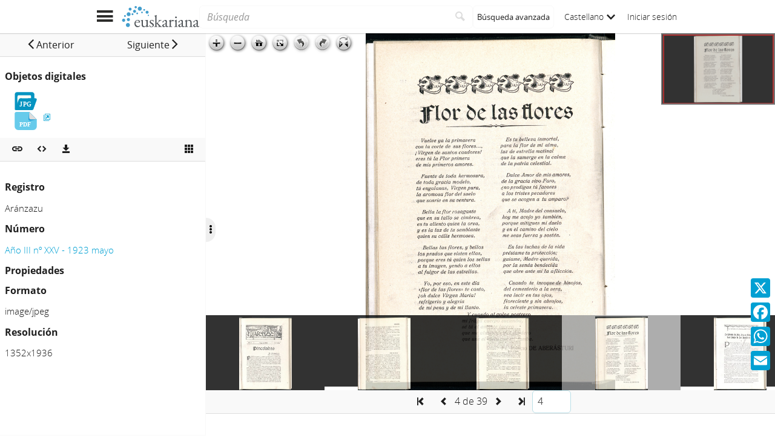

--- FILE ---
content_type: text/html;charset=UTF-8
request_url: https://www.euskariana.euskadi.eus/euskadibib/es/media/group/1378728.do?position=4&presentation=page
body_size: 9876
content:

<!DOCTYPE html>
<html lang="es"  >
    <head>
        <meta charset="UTF-8" >
        <meta name="viewport" content="width=device-width, initial-scale=1 minimum-scale=1" >



        <title>Euskariana &gt; Aránzazu: Año III nº XXV - 1923 mayo </title>

<link rel="canonical" href="https://www.euskariana.euskadi.eus/euskadibib/es/media/group/1378728.do">
            <meta name="generator" content="Digibib 11" >
            
            
            <meta property="twitter:card" content="summary_large_image" />
<meta property="twitter:title" content="Euskariana &gt; Exportar objeto multimedia " />
<meta property="twitter:image" content="https://www.euskariana.euskadi.eus/euskadibib/eu/cms/imagen.do?id=estaticos%2Fficheros%2FLogo_Euskariana_Txikia.png" />
<meta property="twitter:image_alt" content="Euskariana - Euskadiko Liburutegi Digitala" />
<meta property="twitter:url" content="https://www.euskariana.euskadi.eus/euskadibib/eu/media/group/download.do?path=1022355&position=3" />
<meta property="twitter:description" content="Euskariana, gestionado por la Biblioteca Digital de Euskadi, es el portal digital de acceso a contenidos referidos a la cultura vasca." />
<meta property="og:locale:alternate" content="es" />

    <!-- Link preload -->
    <link rel="preload" href="../../../fonts/icomoon/IcoMoon-Ultimate.woff2" as="font" type="font/woff2" crossorigin />
    <!-- Link rel -->

    <link rel="stylesheet" type="text/css" href="../../../css/main.css?v=eda8767d" />


        <style>
            :root {
}

        </style>

    <script>
        window.root = "../..";
        window.rootBase = "../../..";
        window.currentCommand = "../../media/group/1378728.do?position=4&presentation=page"
        window.currentCommandWithoutParams = "../../media/group/1378728.do"
        window.embed = false;
        window.lang = "es";
        window.debug = false;
        window.webPortal= "public";
        window.prefijoWeb = "https://www.euskariana.euskadi.eus/euskadibib/es/"; 
        window.prefijoWebNoLang = "https://www.euskariana.euskadi.eus/euskadibib/"; 
        window.prefijoWebMultiidioma = "https://www.euskariana.euskadi.eus/euskadibib/es/"; 
    </script>
    <script src="../../../js/vendor/jquery.min.js"></script>
    <script src="../../../js/vendor/clipboard.min.js"></script>
    <script defer src="../../../js/vendor/bootstrap.min.js"></script>
    <script defer src="../../../js/vendor/jquery.smartmenus.min.js"></script>
    <script defer src="../../../js/vendor/jquery.smartmenus.bootstrap.min.js"></script>
    <script defer src="../../../js/vendor/jquery.easy-autocomplete.min.js"></script>
    <script defer src="../../../js/vendor/moment-with-locales.min.js"></script>
    <script defer src="../../../js/vendor/chosen.jquery.min.js"></script>
    <script defer src="https://cdn.fluidplayer.com/v3/current/fluidplayer.min.js"></script>
    <script defer src="../../../js/vendor/wavesurfer/wavesurfer.min.js"></script>
    <script defer src="../../../js/vendor/wavesurfer/plugin/wavesurfer.cursor.min.js"></script>
    <script defer src="../../../js/vendor/wavesurfer/plugin/wavesurfer.timeline.min.js"></script>
    <script defer src="../../../js/vendor/wavesurfer/plugin/wavesurfer.minimap.min.js"></script>
    <script defer src="../../../js/vendor/o3dv.min.js"></script>
    <!-- Polyfills -->
    <script defer src="../../../js/vendor/minified.js"></script>

                <script defer src="../../../js/vendor/openseadragon.min.js"></script>

        <script defer src="../../../js/mediaViewer.media.js?v=eda8767d"></script>
        <!-- AddToAny -->
        <script>
            window.a2a_config = window.a2a_config || {};
                window.a2a_config.templates = window.a2a_config.templates || {};
                    window.a2a_config.templates.x = {
                            text: "Mira lo que he visto en Euskariana:\n${title}\n${link}"
                    };
                    window.a2a_config.templates.facebook = {
                            text: "Mira lo que he visto en Euskariana:\n${title}\n${link}"
                    };
                    window.a2a_config.templates.whatsapp = {
                            text: "Mira lo que he visto en Euskariana:\n${title}\n${link}"
                    };
                    window.a2a_config.templates.email = {
                            body: "Mira lo que he visto en Euskariana:\n${title}\n${link}"
                    };
        </script>
        <script defer src="https://static.addtoany.com/menu/page.js"></script>


<!-- Global site tag (gtag.js) - Google Universal Analytics -->
<script async src="https://www.googletagmanager.com/gtag/js?id=G-4S2BQNGP37"></script>
<script>
window.dataLayer = window.dataLayer || [];
document.addEventListener("DOMContentLoaded", function() {
window.analytics.registerProvider('Google Analytics', new window.GUAProvider('G-4S2BQNGP37', true));
});
</script>
    <link rel="icon" href="../../../img/favicon/favicon.ico" type="image/x-icon" >
    <link rel="icon" href="../../../img/favicon/favicon.svg" type="image/svg+xml" >
    <link rel="icon" sizes="32x32" href="../../../img/favicon/favicon-32x32.png" type="image/png" >
    <link rel="apple-touch-icon" sizes="180x180" href="../../../img/favicon/apple-touch-icon.png" >
    <link rel="manifest" href="../../../img/favicon/manifest.json" >
    <meta name="msapplication-config" content="../../../img/favicon/browserconfig.xml" >

    </head>
    <body class="" >
    <div class="page-unload">
        <div class="page-unload__backdrop" aria-hidden="true"></div>
        <div class="page-unload__spinner" aria-label="Cargando..."></div>
    </div>
    <div>
<dialog id="advanced-search-dialog" aria-labelledby="advanced-search-dialog__title" class="dialog dialog--full"  tabindex="-1" role="dialog"          >
<div class="dialog__header"><span class="dialog__title" id="advanced-search-dialog__title" >Búsqueda avanzada</span><button type="button" class="dialog__close" aria-label="Cerrar" ></button></div>
        <div class="dialog__body">
        </div>
    </dialog>
    </div>
    
    <header class="header-mobile">
<div class="grid-row" ><div class="one-whole" >                <div class="header-mobile__wrapper"><div class="nav-mobile" id="nav-mobile" > <button type="button" class="nav-mobile__button nav-mobile__button--open" aria-label="Mostrar menú"></button>
<div class="nav-mobile__wrapper">
<div class="nav-mobile__header">
<span class="nav-mobile__title">
<img src="../../../img/header/logo.svg" alt="Logo de Euskariana" >
</span>
<button type="button" class="nav-mobile__button nav-mobile__button--close" aria-label="Ocultar menú"></button>
</div>
<nav class="nav-mobile__sidebar" id="menu_mobile" role="navigation" aria-label="Menú móvil">
<ul class=" nav-mobile__list nav-mobile__menu">
<li class="nav-mobile__item">
<a class="nav-mobile__link" href="../../../es/home/home.do" >Página de inicio</a>
</li>
<li class="nav-mobile__item">
<a class="nav-mobile__link" href="../../../es/content/destacados.do" >Destacados</a>
</li>
<li class="nav-mobile__item">
<a class="nav-mobile__link" href="../../../es/content/last-incorporations.do" >Últimas incorporaciones</a>
</li>
<li class="nav-mobile__item">
<a class="nav-mobile__link" href="../../../es/content/sections.do" >Secciones</a>
</li>
<li class="nav-mobile__item">
<a class="nav-mobile__link" href="../../../es/serials/list-by-header.do" >Hemeroteca Digital Vasca</a>
</li>
<li class="nav-mobile__item">
<a class="nav-mobile__link" href="#" >Autoridades<i class="nav-mobile__item-arrow nav-mobile__item-arrow--children"></i></a>
<ul class="nav-mobile__list"><li class="nav-mobile__item">
<a class="nav-mobile__sub-link" href="../../../es/aut/list.do?busq_areaaut=autoresvascos" >Autores vascos</a>
</li>
<li class="nav-mobile__item">
<a class="nav-mobile__sub-link" href="../../../es/aut/list.do?busq_areaaut=municipios" >Topónimos vascos</a>
</li> </ul>
</li>
<li class="nav-mobile__item">
<a class="nav-mobile__link" href="../../../es/content/institutions.do" >Instituciones colaboradoras</a>
</li>
<li class="nav-mobile__item">
<a class="nav-mobile__link" href="../../../es/help/about.do" >Acerca de Euskariana</a>
</li>
<li class="nav-mobile__item">
<a class="nav-mobile__link" href="../../../es/help.do" >Ayuda</a>
</li>
<li class="nav-mobile__item">
<a class="nav-mobile__link" href="../../../es/help/contact.do" >Contacto</a>
</li>
<li class="nav-mobile__item nav-mobile__language-switch">
<a class="nav-mobile__link nav-lang__switch" href="#" >Castellano<i class="nav-mobile__item-arrow nav-mobile__item-arrow--children"></i></a>
<ul class="nav-mobile__list nav-lang__switch-list" role="menu"><li class="nav-mobile__item"><a href="../../../eu/media/group/1378728.do?position=4&amp;presentation=page" class="nav-mobile__sub-link" textLang="eu" hreflang="eu" lang="eu" >Euskera</a></li></ul></li> <li class="nav-mobile__item nav-mobile__login">
<a href="../../security/form-login.do?destination=..%2Fmedia%2Fgroup%2F1378728.do%3Fposition%3D4%26presentation%3Dpage" class="nav-mobile__link user-login-link" title="Iniciar sesión" >Iniciar sesión</a>
</li> </ul> </nav>
<div class="nav-mobile__social-links" >
<div class="nav-mobile__footer-header">Euskariana en las redes sociales</div>
<nav class="navbar-utility" role="navigation" >
<ul class="navbar-utility__list">
<li class="navbar-utility__item navbar-utility__item--column">
<a class="navbar-utility__link social-link social-link--inverse" href="https://www.facebook.com/euskariana/"
aria-label="Facebook"
target="_blank">
<i aria-hidden="true" class="social-link-icon fa-brands fa-facebook-f"></i>Facebook
</a>
</li>
<li class="navbar-utility__item navbar-utility__item--column">
<a class="navbar-utility__link social-link social-link--inverse" href="https://www.instagram.com/euskarianaejgv/"
aria-label="Instagram"
target="_blank">
<i aria-hidden="true" class="social-link-icon fa-brands fa-instagram"></i>Instagram
</a>
</li>
<li class="navbar-utility__item navbar-utility__item--column">
<a class="navbar-utility__link social-link social-link--inverse" href="https://twitter.com/euskariana"
aria-label="X"
target="_blank">
<i aria-hidden="true" class="social-link-icon fa-brands fa-x-twitter"></i>X
</a>
</li>
<li class="navbar-utility__item navbar-utility__item--column">
<a class="navbar-utility__link social-link social-link--inverse" href="https://www.youtube.com/channel/UCtuAispxlS4E4lBd1MHPzIQ"
aria-label="YouTube"
target="_blank">
<i aria-hidden="true" class="social-link-icon fa-brands fa-youtube"></i>YouTube
</a>
</li>
</ul>
</nav>
</div>
<div class="nav-mobile__footer" >
<a href="https://www.euskadi.eus/inicio/" class="brand brand--secondary" target="_blank" target="_blank" > <img class="brand__logo" alt="Euskadi.eus" src="../../../img/header/logo-secundary.png"> </a> </div>
</div>
</div>
<a href="../../home/home.do" class="brand brand--primary header-mobile__brand" > <img class="brand__logo" alt="Logo de Euskariana" src="../../../img/header/logo.svg"> </a><a href="../../home/home.do" class="brand brand--primary-mobile header-mobile__brand" > <img class="brand__logo" alt="Logo de Euskariana" src="../../../img/header/logo--mobile.svg"> </a><a href="https://www.euskadi.eus/inicio/" class="brand brand--secondary header-mobile__brand" target="_blank" target="_blank" > <img class="brand__logo" alt="Euskadi.eus" src="../../../img/header/logo-secundary.png"> </a><search class="quick-search quick-search--mobile" > <form class="quick-search__form" name="quick-search__form" action="../../bib/results.do?sourceCommand=media%2Fgroup%2F1378728.do%3Fposition%3D4%26presentation%3Dpage" method="post">
<span class="quick-search__input-container input-group">
<input type="search" class="form-control quick-search__input" name="busq_general" placeholder="Búsqueda" aria-label="Búsqueda" maxlength="128" >
<button class="btn quick-search__button" type="submit" aria-label="Buscar"
data-navigate-if-form-empty=".quick-search__adv-search" ><i role="img" class="quick-search__icon" aria-hidden="true" ></i></button>
</span>
<input type="hidden" name="sourceCommand" value="media/group/1378728.do?position=4&amp;presentation=page" /><input type="hidden" name="ocr" id="mobile_ocr" value="true" /><input type="hidden" name="general_ocr" id="mobile_general_ocr" value="false" /><a href="../../bib/query.do" class="quick-search__adv-search" data-show-dialog="advanced-search-dialog" data-dialog-set-url="true" > <span class="quick-search__adv-search-text">Búsqueda avanzada</span> <i role="img" class="quick-search__adv-search-icon" aria-hidden="true" title="Búsqueda avanzada" >sort</i> </a> </form>
</search>
<div class="header-mobile__user-menu">
<nav id="menu_my-library" role="navigation" class="nav-my-library" >
<ul class="nav-my-library__list nav-my-library__menu ">
<li class="nav-my-library__item nav-my-library__language-switch">
<a class="nav-my-library__link nav-lang__switch" href="#" >Castellano<i class="nav-mobile__item-arrow nav-mobile__item-arrow--children"></i></a>
<ul class="nav-my-library__list nav-lang__switch-list" role="menu"><li class="nav-my-library__item"><a href="../../../eu/media/group/1378728.do?position=4&amp;presentation=page" class="nav-my-library__sub-link" textLang="eu" hreflang="eu" lang="eu" >Euskera</a></li></ul></li> </ul>
</nav>
<a href="../../security/form-login.do?destination=..%2Fmedia%2Fgroup%2F1378728.do%3Fposition%3D4%26presentation%3Dpage" class="user-login-link" title="Iniciar sesión" >Iniciar sesión</a>
</div></div>
    </div>
    </div>
    </header>
    
    <noscript aria-hidden="true">
<div class="grid-row" ><div class="one-whole" ><div class="alert alert--info" role="alert" ><i role="img" class=" icon alert__icon"aria-hidden="true"></i><div class="alert__content" >                    Esta web requiere JavaScript para una experiencia de usuario plena.
                    Si está deshabilitado por accidente, se recomienda que se vuelva a habilitar.
    </div>
    </div>
    </div>
    </div>
    </noscript>
<div class="a2a_kit a2a_kit_size_32 a2a_floating_style a2a_vertical_style" data-a2a-url="https://www.euskariana.euskadi.eus/euskadibib/es/media/group/1378728.do?position=4&amp;presentation=page" data-a2a-icon-color="#00A0D3" style="background-color:transparent; right:0px; bottom:100px;" >    <a class="a2a_button_x" ></a>
    <a class="a2a_button_facebook" ></a>
    <a class="a2a_button_whatsapp" ></a>
    <a class="a2a_button_email" ></a>
    </div>
        <main>
    <script id="media-group-objects" type="application/json" data-initial-position="3" data-page-size="6">
    [ {
  "id" : 12752568,
  "groupId" : 1378728,
  "position" : 1,
  "mimeType" : "image/jpeg",
  "mimeTypeDescription" : "Imagen JPG",
  "fileName" : "REV_ARANZAZU-1923_05_15_0001.jpg",
  "fileExtension" : "jpg",
  "showInViewer" : true,
  "viewerType" : {
    "descripcion" : "Visor por defecto",
    "tipoVisor" : "defecto",
    "tiledViewer" : false
  },
  "width" : 1368,
  "height" : 1944,
  "favourite" : false,
  "canonicalUrlCommand" : "https://www.euskariana.euskadi.eus/euskadibib/es/media/group/1378728.do?position=1&presentation=page",
  "exportUrlCommand" : "../../media/group/download.do?path=1378728&position=1",
  "xmlOcrUrlCommand" : "../../media/object-download-ocr.do?path=1378728&position=1",
  "thumbnailCommand" : "../../../i18n/media/object-miniature.do?id=12752568",
  "image" : true
}, {
  "id" : 12752569,
  "groupId" : 1378728,
  "position" : 2,
  "mimeType" : "image/jpeg",
  "mimeTypeDescription" : "Imagen JPG",
  "fileName" : "REV_ARANZAZU-1923_05_15_0002.jpg",
  "fileExtension" : "jpg",
  "showInViewer" : true,
  "viewerType" : {
    "descripcion" : "Visor por defecto",
    "tipoVisor" : "defecto",
    "tiledViewer" : false
  },
  "width" : 1352,
  "height" : 1936,
  "favourite" : false,
  "canonicalUrlCommand" : "https://www.euskariana.euskadi.eus/euskadibib/es/media/group/1378728.do?position=2&presentation=page",
  "exportUrlCommand" : "../../media/group/download.do?path=1378728&position=2",
  "xmlOcrUrlCommand" : "../../media/object-download-ocr.do?path=1378728&position=2",
  "thumbnailCommand" : "../../../i18n/media/object-miniature.do?id=12752569",
  "image" : true
}, {
  "id" : 12752570,
  "groupId" : 1378728,
  "position" : 3,
  "mimeType" : "image/jpeg",
  "mimeTypeDescription" : "Imagen JPG",
  "fileName" : "REV_ARANZAZU-1923_05_15_0003.jpg",
  "fileExtension" : "jpg",
  "showInViewer" : true,
  "viewerType" : {
    "descripcion" : "Visor por defecto",
    "tipoVisor" : "defecto",
    "tiledViewer" : false
  },
  "width" : 1368,
  "height" : 1944,
  "favourite" : false,
  "canonicalUrlCommand" : "https://www.euskariana.euskadi.eus/euskadibib/es/media/group/1378728.do?position=3&presentation=page",
  "exportUrlCommand" : "../../media/group/download.do?path=1378728&position=3",
  "xmlOcrUrlCommand" : "../../media/object-download-ocr.do?path=1378728&position=3",
  "thumbnailCommand" : "../../../i18n/media/object-miniature.do?id=12752570",
  "image" : true
}, {
  "id" : 12752571,
  "groupId" : 1378728,
  "position" : 4,
  "mimeType" : "image/jpeg",
  "mimeTypeDescription" : "Imagen JPG",
  "fileName" : "REV_ARANZAZU-1923_05_15_0004.jpg",
  "fileExtension" : "jpg",
  "showInViewer" : true,
  "viewerType" : {
    "descripcion" : "Visor por defecto",
    "tipoVisor" : "defecto",
    "tiledViewer" : false
  },
  "width" : 1352,
  "height" : 1936,
  "favourite" : false,
  "canonicalUrlCommand" : "https://www.euskariana.euskadi.eus/euskadibib/es/media/group/1378728.do?position=4&presentation=page",
  "exportUrlCommand" : "../../media/group/download.do?path=1378728&position=4",
  "xmlOcrUrlCommand" : "../../media/object-download-ocr.do?path=1378728&position=4",
  "thumbnailCommand" : "../../../i18n/media/object-miniature.do?id=12752571",
  "image" : true
}, {
  "id" : 12752572,
  "groupId" : 1378728,
  "position" : 5,
  "mimeType" : "image/jpeg",
  "mimeTypeDescription" : "Imagen JPG",
  "fileName" : "REV_ARANZAZU-1923_05_15_0005.jpg",
  "fileExtension" : "jpg",
  "showInViewer" : true,
  "viewerType" : {
    "descripcion" : "Visor por defecto",
    "tipoVisor" : "defecto",
    "tiledViewer" : false
  },
  "width" : 1368,
  "height" : 1944,
  "favourite" : false,
  "canonicalUrlCommand" : "https://www.euskariana.euskadi.eus/euskadibib/es/media/group/1378728.do?position=5&presentation=page",
  "exportUrlCommand" : "../../media/group/download.do?path=1378728&position=5",
  "xmlOcrUrlCommand" : "../../media/object-download-ocr.do?path=1378728&position=5",
  "thumbnailCommand" : "../../../i18n/media/object-miniature.do?id=12752572",
  "image" : true
}, {
  "id" : 12752573,
  "groupId" : 1378728,
  "position" : 6,
  "mimeType" : "image/jpeg",
  "mimeTypeDescription" : "Imagen JPG",
  "fileName" : "REV_ARANZAZU-1923_05_15_0006.jpg",
  "fileExtension" : "jpg",
  "showInViewer" : true,
  "viewerType" : {
    "descripcion" : "Visor por defecto",
    "tipoVisor" : "defecto",
    "tiledViewer" : false
  },
  "width" : 1352,
  "height" : 1936,
  "favourite" : false,
  "canonicalUrlCommand" : "https://www.euskariana.euskadi.eus/euskadibib/es/media/group/1378728.do?position=6&presentation=page",
  "exportUrlCommand" : "../../media/group/download.do?path=1378728&position=6",
  "xmlOcrUrlCommand" : "../../media/object-download-ocr.do?path=1378728&position=6",
  "thumbnailCommand" : "../../../i18n/media/object-miniature.do?id=12752573",
  "image" : true
}, {
  "id" : 12752574,
  "groupId" : 1378728,
  "position" : 7,
  "mimeType" : "image/jpeg",
  "mimeTypeDescription" : "Imagen JPG",
  "fileName" : "REV_ARANZAZU-1923_05_15_0007.jpg",
  "fileExtension" : "jpg",
  "showInViewer" : true,
  "viewerType" : {
    "descripcion" : "Visor por defecto",
    "tipoVisor" : "defecto",
    "tiledViewer" : false
  },
  "width" : 1368,
  "height" : 1944,
  "favourite" : false,
  "canonicalUrlCommand" : "https://www.euskariana.euskadi.eus/euskadibib/es/media/group/1378728.do?position=7&presentation=page",
  "exportUrlCommand" : "../../media/group/download.do?path=1378728&position=7",
  "xmlOcrUrlCommand" : "../../media/object-download-ocr.do?path=1378728&position=7",
  "thumbnailCommand" : "../../../i18n/media/object-miniature.do?id=12752574",
  "image" : true
}, {
  "id" : 12752575,
  "groupId" : 1378728,
  "position" : 8,
  "mimeType" : "image/jpeg",
  "mimeTypeDescription" : "Imagen JPG",
  "fileName" : "REV_ARANZAZU-1923_05_15_0008.jpg",
  "fileExtension" : "jpg",
  "showInViewer" : true,
  "viewerType" : {
    "descripcion" : "Visor por defecto",
    "tipoVisor" : "defecto",
    "tiledViewer" : false
  },
  "width" : 1352,
  "height" : 1936,
  "favourite" : false,
  "canonicalUrlCommand" : "https://www.euskariana.euskadi.eus/euskadibib/es/media/group/1378728.do?position=8&presentation=page",
  "exportUrlCommand" : "../../media/group/download.do?path=1378728&position=8",
  "xmlOcrUrlCommand" : "../../media/object-download-ocr.do?path=1378728&position=8",
  "thumbnailCommand" : "../../../i18n/media/object-miniature.do?id=12752575",
  "image" : true
}, {
  "id" : 12752576,
  "groupId" : 1378728,
  "position" : 9,
  "mimeType" : "image/jpeg",
  "mimeTypeDescription" : "Imagen JPG",
  "fileName" : "REV_ARANZAZU-1923_05_15_0009.jpg",
  "fileExtension" : "jpg",
  "showInViewer" : true,
  "viewerType" : {
    "descripcion" : "Visor por defecto",
    "tipoVisor" : "defecto",
    "tiledViewer" : false
  },
  "width" : 1368,
  "height" : 1944,
  "favourite" : false,
  "canonicalUrlCommand" : "https://www.euskariana.euskadi.eus/euskadibib/es/media/group/1378728.do?position=9&presentation=page",
  "exportUrlCommand" : "../../media/group/download.do?path=1378728&position=9",
  "xmlOcrUrlCommand" : "../../media/object-download-ocr.do?path=1378728&position=9",
  "thumbnailCommand" : "../../../i18n/media/object-miniature.do?id=12752576",
  "image" : true
}, {
  "id" : 12752577,
  "groupId" : 1378728,
  "position" : 10,
  "mimeType" : "image/jpeg",
  "mimeTypeDescription" : "Imagen JPG",
  "fileName" : "REV_ARANZAZU-1923_05_15_0010.jpg",
  "fileExtension" : "jpg",
  "showInViewer" : true,
  "viewerType" : {
    "descripcion" : "Visor por defecto",
    "tipoVisor" : "defecto",
    "tiledViewer" : false
  },
  "width" : 1352,
  "height" : 1936,
  "favourite" : false,
  "canonicalUrlCommand" : "https://www.euskariana.euskadi.eus/euskadibib/es/media/group/1378728.do?position=10&presentation=page",
  "exportUrlCommand" : "../../media/group/download.do?path=1378728&position=10",
  "xmlOcrUrlCommand" : "../../media/object-download-ocr.do?path=1378728&position=10",
  "thumbnailCommand" : "../../../i18n/media/object-miniature.do?id=12752577",
  "image" : true
}, {
  "id" : 12752578,
  "groupId" : 1378728,
  "position" : 11,
  "mimeType" : "image/jpeg",
  "mimeTypeDescription" : "Imagen JPG",
  "fileName" : "REV_ARANZAZU-1923_05_15_0011.jpg",
  "fileExtension" : "jpg",
  "showInViewer" : true,
  "viewerType" : {
    "descripcion" : "Visor por defecto",
    "tipoVisor" : "defecto",
    "tiledViewer" : false
  },
  "width" : 1368,
  "height" : 1944,
  "favourite" : false,
  "canonicalUrlCommand" : "https://www.euskariana.euskadi.eus/euskadibib/es/media/group/1378728.do?position=11&presentation=page",
  "exportUrlCommand" : "../../media/group/download.do?path=1378728&position=11",
  "xmlOcrUrlCommand" : "../../media/object-download-ocr.do?path=1378728&position=11",
  "thumbnailCommand" : "../../../i18n/media/object-miniature.do?id=12752578",
  "image" : true
}, {
  "id" : 12752579,
  "groupId" : 1378728,
  "position" : 12,
  "mimeType" : "image/jpeg",
  "mimeTypeDescription" : "Imagen JPG",
  "fileName" : "REV_ARANZAZU-1923_05_15_0012.jpg",
  "fileExtension" : "jpg",
  "showInViewer" : true,
  "viewerType" : {
    "descripcion" : "Visor por defecto",
    "tipoVisor" : "defecto",
    "tiledViewer" : false
  },
  "width" : 1352,
  "height" : 1936,
  "favourite" : false,
  "canonicalUrlCommand" : "https://www.euskariana.euskadi.eus/euskadibib/es/media/group/1378728.do?position=12&presentation=page",
  "exportUrlCommand" : "../../media/group/download.do?path=1378728&position=12",
  "xmlOcrUrlCommand" : "../../media/object-download-ocr.do?path=1378728&position=12",
  "thumbnailCommand" : "../../../i18n/media/object-miniature.do?id=12752579",
  "image" : true
}, {
  "id" : 12752580,
  "groupId" : 1378728,
  "position" : 13,
  "mimeType" : "image/jpeg",
  "mimeTypeDescription" : "Imagen JPG",
  "fileName" : "REV_ARANZAZU-1923_05_15_0013.jpg",
  "fileExtension" : "jpg",
  "showInViewer" : true,
  "viewerType" : {
    "descripcion" : "Visor por defecto",
    "tipoVisor" : "defecto",
    "tiledViewer" : false
  },
  "width" : 1368,
  "height" : 1944,
  "favourite" : false,
  "canonicalUrlCommand" : "https://www.euskariana.euskadi.eus/euskadibib/es/media/group/1378728.do?position=13&presentation=page",
  "exportUrlCommand" : "../../media/group/download.do?path=1378728&position=13",
  "xmlOcrUrlCommand" : "../../media/object-download-ocr.do?path=1378728&position=13",
  "thumbnailCommand" : "../../../i18n/media/object-miniature.do?id=12752580",
  "image" : true
}, {
  "id" : 12752581,
  "groupId" : 1378728,
  "position" : 14,
  "mimeType" : "image/jpeg",
  "mimeTypeDescription" : "Imagen JPG",
  "fileName" : "REV_ARANZAZU-1923_05_15_0014.jpg",
  "fileExtension" : "jpg",
  "showInViewer" : true,
  "viewerType" : {
    "descripcion" : "Visor por defecto",
    "tipoVisor" : "defecto",
    "tiledViewer" : false
  },
  "width" : 1352,
  "height" : 1936,
  "favourite" : false,
  "canonicalUrlCommand" : "https://www.euskariana.euskadi.eus/euskadibib/es/media/group/1378728.do?position=14&presentation=page",
  "exportUrlCommand" : "../../media/group/download.do?path=1378728&position=14",
  "xmlOcrUrlCommand" : "../../media/object-download-ocr.do?path=1378728&position=14",
  "thumbnailCommand" : "../../../i18n/media/object-miniature.do?id=12752581",
  "image" : true
}, {
  "id" : 12752582,
  "groupId" : 1378728,
  "position" : 15,
  "mimeType" : "image/jpeg",
  "mimeTypeDescription" : "Imagen JPG",
  "fileName" : "REV_ARANZAZU-1923_05_15_0015.jpg",
  "fileExtension" : "jpg",
  "showInViewer" : true,
  "viewerType" : {
    "descripcion" : "Visor por defecto",
    "tipoVisor" : "defecto",
    "tiledViewer" : false
  },
  "width" : 1368,
  "height" : 1944,
  "favourite" : false,
  "canonicalUrlCommand" : "https://www.euskariana.euskadi.eus/euskadibib/es/media/group/1378728.do?position=15&presentation=page",
  "exportUrlCommand" : "../../media/group/download.do?path=1378728&position=15",
  "xmlOcrUrlCommand" : "../../media/object-download-ocr.do?path=1378728&position=15",
  "thumbnailCommand" : "../../../i18n/media/object-miniature.do?id=12752582",
  "image" : true
}, {
  "id" : 12752583,
  "groupId" : 1378728,
  "position" : 16,
  "mimeType" : "image/jpeg",
  "mimeTypeDescription" : "Imagen JPG",
  "fileName" : "REV_ARANZAZU-1923_05_15_0016.jpg",
  "fileExtension" : "jpg",
  "showInViewer" : true,
  "viewerType" : {
    "descripcion" : "Visor por defecto",
    "tipoVisor" : "defecto",
    "tiledViewer" : false
  },
  "width" : 1352,
  "height" : 1936,
  "favourite" : false,
  "canonicalUrlCommand" : "https://www.euskariana.euskadi.eus/euskadibib/es/media/group/1378728.do?position=16&presentation=page",
  "exportUrlCommand" : "../../media/group/download.do?path=1378728&position=16",
  "xmlOcrUrlCommand" : "../../media/object-download-ocr.do?path=1378728&position=16",
  "thumbnailCommand" : "../../../i18n/media/object-miniature.do?id=12752583",
  "image" : true
}, {
  "id" : 12752584,
  "groupId" : 1378728,
  "position" : 17,
  "mimeType" : "image/jpeg",
  "mimeTypeDescription" : "Imagen JPG",
  "fileName" : "REV_ARANZAZU-1923_05_15_0017.jpg",
  "fileExtension" : "jpg",
  "showInViewer" : true,
  "viewerType" : {
    "descripcion" : "Visor por defecto",
    "tipoVisor" : "defecto",
    "tiledViewer" : false
  },
  "width" : 1368,
  "height" : 1944,
  "favourite" : false,
  "canonicalUrlCommand" : "https://www.euskariana.euskadi.eus/euskadibib/es/media/group/1378728.do?position=17&presentation=page",
  "exportUrlCommand" : "../../media/group/download.do?path=1378728&position=17",
  "xmlOcrUrlCommand" : "../../media/object-download-ocr.do?path=1378728&position=17",
  "thumbnailCommand" : "../../../i18n/media/object-miniature.do?id=12752584",
  "image" : true
}, {
  "id" : 12752585,
  "groupId" : 1378728,
  "position" : 18,
  "mimeType" : "image/jpeg",
  "mimeTypeDescription" : "Imagen JPG",
  "fileName" : "REV_ARANZAZU-1923_05_15_0018.jpg",
  "fileExtension" : "jpg",
  "showInViewer" : true,
  "viewerType" : {
    "descripcion" : "Visor por defecto",
    "tipoVisor" : "defecto",
    "tiledViewer" : false
  },
  "width" : 1352,
  "height" : 1936,
  "favourite" : false,
  "canonicalUrlCommand" : "https://www.euskariana.euskadi.eus/euskadibib/es/media/group/1378728.do?position=18&presentation=page",
  "exportUrlCommand" : "../../media/group/download.do?path=1378728&position=18",
  "xmlOcrUrlCommand" : "../../media/object-download-ocr.do?path=1378728&position=18",
  "thumbnailCommand" : "../../../i18n/media/object-miniature.do?id=12752585",
  "image" : true
}, {
  "id" : 12752586,
  "groupId" : 1378728,
  "position" : 19,
  "mimeType" : "image/jpeg",
  "mimeTypeDescription" : "Imagen JPG",
  "fileName" : "REV_ARANZAZU-1923_05_15_0019.jpg",
  "fileExtension" : "jpg",
  "showInViewer" : true,
  "viewerType" : {
    "descripcion" : "Visor por defecto",
    "tipoVisor" : "defecto",
    "tiledViewer" : false
  },
  "width" : 1368,
  "height" : 1944,
  "favourite" : false,
  "canonicalUrlCommand" : "https://www.euskariana.euskadi.eus/euskadibib/es/media/group/1378728.do?position=19&presentation=page",
  "exportUrlCommand" : "../../media/group/download.do?path=1378728&position=19",
  "xmlOcrUrlCommand" : "../../media/object-download-ocr.do?path=1378728&position=19",
  "thumbnailCommand" : "../../../i18n/media/object-miniature.do?id=12752586",
  "image" : true
}, {
  "id" : 12752587,
  "groupId" : 1378728,
  "position" : 20,
  "mimeType" : "image/jpeg",
  "mimeTypeDescription" : "Imagen JPG",
  "fileName" : "REV_ARANZAZU-1923_05_15_0020.jpg",
  "fileExtension" : "jpg",
  "showInViewer" : true,
  "viewerType" : {
    "descripcion" : "Visor por defecto",
    "tipoVisor" : "defecto",
    "tiledViewer" : false
  },
  "width" : 2588,
  "height" : 1936,
  "favourite" : false,
  "canonicalUrlCommand" : "https://www.euskariana.euskadi.eus/euskadibib/es/media/group/1378728.do?position=20&presentation=page",
  "exportUrlCommand" : "../../media/group/download.do?path=1378728&position=20",
  "xmlOcrUrlCommand" : "../../media/object-download-ocr.do?path=1378728&position=20",
  "thumbnailCommand" : "../../../i18n/media/object-miniature.do?id=12752587",
  "image" : true
}, {
  "id" : 12752588,
  "groupId" : 1378728,
  "position" : 21,
  "mimeType" : "image/jpeg",
  "mimeTypeDescription" : "Imagen JPG",
  "fileName" : "REV_ARANZAZU-1923_05_15_0021.jpg",
  "fileExtension" : "jpg",
  "showInViewer" : true,
  "viewerType" : {
    "descripcion" : "Visor por defecto",
    "tipoVisor" : "defecto",
    "tiledViewer" : false
  },
  "width" : 1360,
  "height" : 1936,
  "favourite" : false,
  "canonicalUrlCommand" : "https://www.euskariana.euskadi.eus/euskadibib/es/media/group/1378728.do?position=21&presentation=page",
  "exportUrlCommand" : "../../media/group/download.do?path=1378728&position=21",
  "xmlOcrUrlCommand" : "../../media/object-download-ocr.do?path=1378728&position=21",
  "thumbnailCommand" : "../../../i18n/media/object-miniature.do?id=12752588",
  "image" : true
}, {
  "id" : 12752589,
  "groupId" : 1378728,
  "position" : 22,
  "mimeType" : "image/jpeg",
  "mimeTypeDescription" : "Imagen JPG",
  "fileName" : "REV_ARANZAZU-1923_05_15_0022.jpg",
  "fileExtension" : "jpg",
  "showInViewer" : true,
  "viewerType" : {
    "descripcion" : "Visor por defecto",
    "tipoVisor" : "defecto",
    "tiledViewer" : false
  },
  "width" : 1368,
  "height" : 1944,
  "favourite" : false,
  "canonicalUrlCommand" : "https://www.euskariana.euskadi.eus/euskadibib/es/media/group/1378728.do?position=22&presentation=page",
  "exportUrlCommand" : "../../media/group/download.do?path=1378728&position=22",
  "xmlOcrUrlCommand" : "../../media/object-download-ocr.do?path=1378728&position=22",
  "thumbnailCommand" : "../../../i18n/media/object-miniature.do?id=12752589",
  "image" : true
}, {
  "id" : 12752590,
  "groupId" : 1378728,
  "position" : 23,
  "mimeType" : "image/jpeg",
  "mimeTypeDescription" : "Imagen JPG",
  "fileName" : "REV_ARANZAZU-1923_05_15_0023.jpg",
  "fileExtension" : "jpg",
  "showInViewer" : true,
  "viewerType" : {
    "descripcion" : "Visor por defecto",
    "tipoVisor" : "defecto",
    "tiledViewer" : false
  },
  "width" : 1360,
  "height" : 1936,
  "favourite" : false,
  "canonicalUrlCommand" : "https://www.euskariana.euskadi.eus/euskadibib/es/media/group/1378728.do?position=23&presentation=page",
  "exportUrlCommand" : "../../media/group/download.do?path=1378728&position=23",
  "xmlOcrUrlCommand" : "../../media/object-download-ocr.do?path=1378728&position=23",
  "thumbnailCommand" : "../../../i18n/media/object-miniature.do?id=12752590",
  "image" : true
}, {
  "id" : 12752591,
  "groupId" : 1378728,
  "position" : 24,
  "mimeType" : "image/jpeg",
  "mimeTypeDescription" : "Imagen JPG",
  "fileName" : "REV_ARANZAZU-1923_05_15_0024.jpg",
  "fileExtension" : "jpg",
  "showInViewer" : true,
  "viewerType" : {
    "descripcion" : "Visor por defecto",
    "tipoVisor" : "defecto",
    "tiledViewer" : false
  },
  "width" : 1368,
  "height" : 1944,
  "favourite" : false,
  "canonicalUrlCommand" : "https://www.euskariana.euskadi.eus/euskadibib/es/media/group/1378728.do?position=24&presentation=page",
  "exportUrlCommand" : "../../media/group/download.do?path=1378728&position=24",
  "xmlOcrUrlCommand" : "../../media/object-download-ocr.do?path=1378728&position=24",
  "thumbnailCommand" : "../../../i18n/media/object-miniature.do?id=12752591",
  "image" : true
}, {
  "id" : 12752592,
  "groupId" : 1378728,
  "position" : 25,
  "mimeType" : "image/jpeg",
  "mimeTypeDescription" : "Imagen JPG",
  "fileName" : "REV_ARANZAZU-1923_05_15_0025.jpg",
  "fileExtension" : "jpg",
  "showInViewer" : true,
  "viewerType" : {
    "descripcion" : "Visor por defecto",
    "tipoVisor" : "defecto",
    "tiledViewer" : false
  },
  "width" : 1360,
  "height" : 1936,
  "favourite" : false,
  "canonicalUrlCommand" : "https://www.euskariana.euskadi.eus/euskadibib/es/media/group/1378728.do?position=25&presentation=page",
  "exportUrlCommand" : "../../media/group/download.do?path=1378728&position=25",
  "xmlOcrUrlCommand" : "../../media/object-download-ocr.do?path=1378728&position=25",
  "thumbnailCommand" : "../../../i18n/media/object-miniature.do?id=12752592",
  "image" : true
}, {
  "id" : 12752593,
  "groupId" : 1378728,
  "position" : 26,
  "mimeType" : "image/jpeg",
  "mimeTypeDescription" : "Imagen JPG",
  "fileName" : "REV_ARANZAZU-1923_05_15_0026.jpg",
  "fileExtension" : "jpg",
  "showInViewer" : true,
  "viewerType" : {
    "descripcion" : "Visor por defecto",
    "tipoVisor" : "defecto",
    "tiledViewer" : false
  },
  "width" : 1368,
  "height" : 1944,
  "favourite" : false,
  "canonicalUrlCommand" : "https://www.euskariana.euskadi.eus/euskadibib/es/media/group/1378728.do?position=26&presentation=page",
  "exportUrlCommand" : "../../media/group/download.do?path=1378728&position=26",
  "xmlOcrUrlCommand" : "../../media/object-download-ocr.do?path=1378728&position=26",
  "thumbnailCommand" : "../../../i18n/media/object-miniature.do?id=12752593",
  "image" : true
}, {
  "id" : 12752594,
  "groupId" : 1378728,
  "position" : 27,
  "mimeType" : "image/jpeg",
  "mimeTypeDescription" : "Imagen JPG",
  "fileName" : "REV_ARANZAZU-1923_05_15_0027.jpg",
  "fileExtension" : "jpg",
  "showInViewer" : true,
  "viewerType" : {
    "descripcion" : "Visor por defecto",
    "tipoVisor" : "defecto",
    "tiledViewer" : false
  },
  "width" : 1360,
  "height" : 1936,
  "favourite" : false,
  "canonicalUrlCommand" : "https://www.euskariana.euskadi.eus/euskadibib/es/media/group/1378728.do?position=27&presentation=page",
  "exportUrlCommand" : "../../media/group/download.do?path=1378728&position=27",
  "xmlOcrUrlCommand" : "../../media/object-download-ocr.do?path=1378728&position=27",
  "thumbnailCommand" : "../../../i18n/media/object-miniature.do?id=12752594",
  "image" : true
}, {
  "id" : 12752595,
  "groupId" : 1378728,
  "position" : 28,
  "mimeType" : "image/jpeg",
  "mimeTypeDescription" : "Imagen JPG",
  "fileName" : "REV_ARANZAZU-1923_05_15_0028.jpg",
  "fileExtension" : "jpg",
  "showInViewer" : true,
  "viewerType" : {
    "descripcion" : "Visor por defecto",
    "tipoVisor" : "defecto",
    "tiledViewer" : false
  },
  "width" : 1368,
  "height" : 1944,
  "favourite" : false,
  "canonicalUrlCommand" : "https://www.euskariana.euskadi.eus/euskadibib/es/media/group/1378728.do?position=28&presentation=page",
  "exportUrlCommand" : "../../media/group/download.do?path=1378728&position=28",
  "xmlOcrUrlCommand" : "../../media/object-download-ocr.do?path=1378728&position=28",
  "thumbnailCommand" : "../../../i18n/media/object-miniature.do?id=12752595",
  "image" : true
}, {
  "id" : 12752596,
  "groupId" : 1378728,
  "position" : 29,
  "mimeType" : "image/jpeg",
  "mimeTypeDescription" : "Imagen JPG",
  "fileName" : "REV_ARANZAZU-1923_05_15_0029.jpg",
  "fileExtension" : "jpg",
  "showInViewer" : true,
  "viewerType" : {
    "descripcion" : "Visor por defecto",
    "tipoVisor" : "defecto",
    "tiledViewer" : false
  },
  "width" : 1360,
  "height" : 1936,
  "favourite" : false,
  "canonicalUrlCommand" : "https://www.euskariana.euskadi.eus/euskadibib/es/media/group/1378728.do?position=29&presentation=page",
  "exportUrlCommand" : "../../media/group/download.do?path=1378728&position=29",
  "xmlOcrUrlCommand" : "../../media/object-download-ocr.do?path=1378728&position=29",
  "thumbnailCommand" : "../../../i18n/media/object-miniature.do?id=12752596",
  "image" : true
}, {
  "id" : 12752597,
  "groupId" : 1378728,
  "position" : 30,
  "mimeType" : "image/jpeg",
  "mimeTypeDescription" : "Imagen JPG",
  "fileName" : "REV_ARANZAZU-1923_05_15_0030.jpg",
  "fileExtension" : "jpg",
  "showInViewer" : true,
  "viewerType" : {
    "descripcion" : "Visor por defecto",
    "tipoVisor" : "defecto",
    "tiledViewer" : false
  },
  "width" : 1368,
  "height" : 1944,
  "favourite" : false,
  "canonicalUrlCommand" : "https://www.euskariana.euskadi.eus/euskadibib/es/media/group/1378728.do?position=30&presentation=page",
  "exportUrlCommand" : "../../media/group/download.do?path=1378728&position=30",
  "xmlOcrUrlCommand" : "../../media/object-download-ocr.do?path=1378728&position=30",
  "thumbnailCommand" : "../../../i18n/media/object-miniature.do?id=12752597",
  "image" : true
}, {
  "id" : 12752598,
  "groupId" : 1378728,
  "position" : 31,
  "mimeType" : "image/jpeg",
  "mimeTypeDescription" : "Imagen JPG",
  "fileName" : "REV_ARANZAZU-1923_05_15_0031.jpg",
  "fileExtension" : "jpg",
  "showInViewer" : true,
  "viewerType" : {
    "descripcion" : "Visor por defecto",
    "tipoVisor" : "defecto",
    "tiledViewer" : false
  },
  "width" : 1360,
  "height" : 1936,
  "favourite" : false,
  "canonicalUrlCommand" : "https://www.euskariana.euskadi.eus/euskadibib/es/media/group/1378728.do?position=31&presentation=page",
  "exportUrlCommand" : "../../media/group/download.do?path=1378728&position=31",
  "xmlOcrUrlCommand" : "../../media/object-download-ocr.do?path=1378728&position=31",
  "thumbnailCommand" : "../../../i18n/media/object-miniature.do?id=12752598",
  "image" : true
}, {
  "id" : 12752599,
  "groupId" : 1378728,
  "position" : 32,
  "mimeType" : "image/jpeg",
  "mimeTypeDescription" : "Imagen JPG",
  "fileName" : "REV_ARANZAZU-1923_05_15_0032.jpg",
  "fileExtension" : "jpg",
  "showInViewer" : true,
  "viewerType" : {
    "descripcion" : "Visor por defecto",
    "tipoVisor" : "defecto",
    "tiledViewer" : false
  },
  "width" : 1368,
  "height" : 1944,
  "favourite" : false,
  "canonicalUrlCommand" : "https://www.euskariana.euskadi.eus/euskadibib/es/media/group/1378728.do?position=32&presentation=page",
  "exportUrlCommand" : "../../media/group/download.do?path=1378728&position=32",
  "xmlOcrUrlCommand" : "../../media/object-download-ocr.do?path=1378728&position=32",
  "thumbnailCommand" : "../../../i18n/media/object-miniature.do?id=12752599",
  "image" : true
}, {
  "id" : 12752600,
  "groupId" : 1378728,
  "position" : 33,
  "mimeType" : "image/jpeg",
  "mimeTypeDescription" : "Imagen JPG",
  "fileName" : "REV_ARANZAZU-1923_05_15_0033.jpg",
  "fileExtension" : "jpg",
  "showInViewer" : true,
  "viewerType" : {
    "descripcion" : "Visor por defecto",
    "tipoVisor" : "defecto",
    "tiledViewer" : false
  },
  "width" : 1360,
  "height" : 1936,
  "favourite" : false,
  "canonicalUrlCommand" : "https://www.euskariana.euskadi.eus/euskadibib/es/media/group/1378728.do?position=33&presentation=page",
  "exportUrlCommand" : "../../media/group/download.do?path=1378728&position=33",
  "xmlOcrUrlCommand" : "../../media/object-download-ocr.do?path=1378728&position=33",
  "thumbnailCommand" : "../../../i18n/media/object-miniature.do?id=12752600",
  "image" : true
}, {
  "id" : 12752601,
  "groupId" : 1378728,
  "position" : 34,
  "mimeType" : "image/jpeg",
  "mimeTypeDescription" : "Imagen JPG",
  "fileName" : "REV_ARANZAZU-1923_05_15_0034.jpg",
  "fileExtension" : "jpg",
  "showInViewer" : true,
  "viewerType" : {
    "descripcion" : "Visor por defecto",
    "tipoVisor" : "defecto",
    "tiledViewer" : false
  },
  "width" : 1368,
  "height" : 1944,
  "favourite" : false,
  "canonicalUrlCommand" : "https://www.euskariana.euskadi.eus/euskadibib/es/media/group/1378728.do?position=34&presentation=page",
  "exportUrlCommand" : "../../media/group/download.do?path=1378728&position=34",
  "xmlOcrUrlCommand" : "../../media/object-download-ocr.do?path=1378728&position=34",
  "thumbnailCommand" : "../../../i18n/media/object-miniature.do?id=12752601",
  "image" : true
}, {
  "id" : 12752602,
  "groupId" : 1378728,
  "position" : 35,
  "mimeType" : "image/jpeg",
  "mimeTypeDescription" : "Imagen JPG",
  "fileName" : "REV_ARANZAZU-1923_05_15_0035.jpg",
  "fileExtension" : "jpg",
  "showInViewer" : true,
  "viewerType" : {
    "descripcion" : "Visor por defecto",
    "tipoVisor" : "defecto",
    "tiledViewer" : false
  },
  "width" : 1360,
  "height" : 1936,
  "favourite" : false,
  "canonicalUrlCommand" : "https://www.euskariana.euskadi.eus/euskadibib/es/media/group/1378728.do?position=35&presentation=page",
  "exportUrlCommand" : "../../media/group/download.do?path=1378728&position=35",
  "xmlOcrUrlCommand" : "../../media/object-download-ocr.do?path=1378728&position=35",
  "thumbnailCommand" : "../../../i18n/media/object-miniature.do?id=12752602",
  "image" : true
}, {
  "id" : 12752603,
  "groupId" : 1378728,
  "position" : 36,
  "mimeType" : "image/jpeg",
  "mimeTypeDescription" : "Imagen JPG",
  "fileName" : "REV_ARANZAZU-1923_05_15_0036.jpg",
  "fileExtension" : "jpg",
  "showInViewer" : true,
  "viewerType" : {
    "descripcion" : "Visor por defecto",
    "tipoVisor" : "defecto",
    "tiledViewer" : false
  },
  "width" : 1368,
  "height" : 1944,
  "favourite" : false,
  "canonicalUrlCommand" : "https://www.euskariana.euskadi.eus/euskadibib/es/media/group/1378728.do?position=36&presentation=page",
  "exportUrlCommand" : "../../media/group/download.do?path=1378728&position=36",
  "xmlOcrUrlCommand" : "../../media/object-download-ocr.do?path=1378728&position=36",
  "thumbnailCommand" : "../../../i18n/media/object-miniature.do?id=12752603",
  "image" : true
}, {
  "id" : 12752604,
  "groupId" : 1378728,
  "position" : 37,
  "mimeType" : "image/jpeg",
  "mimeTypeDescription" : "Imagen JPG",
  "fileName" : "REV_ARANZAZU-1923_05_15_0037.jpg",
  "fileExtension" : "jpg",
  "showInViewer" : true,
  "viewerType" : {
    "descripcion" : "Visor por defecto",
    "tipoVisor" : "defecto",
    "tiledViewer" : false
  },
  "width" : 1360,
  "height" : 1936,
  "favourite" : false,
  "canonicalUrlCommand" : "https://www.euskariana.euskadi.eus/euskadibib/es/media/group/1378728.do?position=37&presentation=page",
  "exportUrlCommand" : "../../media/group/download.do?path=1378728&position=37",
  "xmlOcrUrlCommand" : "../../media/object-download-ocr.do?path=1378728&position=37",
  "thumbnailCommand" : "../../../i18n/media/object-miniature.do?id=12752604",
  "image" : true
}, {
  "id" : 12752605,
  "groupId" : 1378728,
  "position" : 38,
  "mimeType" : "image/jpeg",
  "mimeTypeDescription" : "Imagen JPG",
  "fileName" : "REV_ARANZAZU-1923_05_15_0038.jpg",
  "fileExtension" : "jpg",
  "showInViewer" : true,
  "viewerType" : {
    "descripcion" : "Visor por defecto",
    "tipoVisor" : "defecto",
    "tiledViewer" : false
  },
  "width" : 1368,
  "height" : 1944,
  "favourite" : false,
  "canonicalUrlCommand" : "https://www.euskariana.euskadi.eus/euskadibib/es/media/group/1378728.do?position=38&presentation=page",
  "exportUrlCommand" : "../../media/group/download.do?path=1378728&position=38",
  "xmlOcrUrlCommand" : "../../media/object-download-ocr.do?path=1378728&position=38",
  "thumbnailCommand" : "../../../i18n/media/object-miniature.do?id=12752605",
  "image" : true
}, {
  "id" : 12752606,
  "groupId" : 1378728,
  "position" : 39,
  "mimeType" : "image/jpeg",
  "mimeTypeDescription" : "Imagen JPG",
  "fileName" : "REV_ARANZAZU-1923_05_15_0039.jpg",
  "fileExtension" : "jpg",
  "showInViewer" : true,
  "viewerType" : {
    "descripcion" : "Visor por defecto",
    "tipoVisor" : "defecto",
    "tiledViewer" : false
  },
  "width" : 1380,
  "height" : 1936,
  "favourite" : false,
  "canonicalUrlCommand" : "https://www.euskariana.euskadi.eus/euskadibib/es/media/group/1378728.do?position=39&presentation=page",
  "exportUrlCommand" : "../../media/group/download.do?path=1378728&position=39",
  "xmlOcrUrlCommand" : "../../media/object-download-ocr.do?path=1378728&position=39",
  "thumbnailCommand" : "../../../i18n/media/object-miniature.do?id=12752606",
  "image" : true
} ]
    </script>
    <div class="media-group-viewer media-group-viewer--page">
<div class="media-group-viewer__panel" id="media-object-info" ><div class="toolbar issue-media-navigation" aria-label="Navegación entre números hermanos" role="toolbar" ><div class="toolbar__content" ><a href="../../media/group/1378726.do?presentation=page" name="previousIssue" id="previousIssue" class="btn issue-media-navigation__previous" title="Anterior" role="button" data-analytics="open-mediagroup" data-analytics-recordid="NUM00000147286" aria-haspopup="true" aria-expanded="false" > <span class="issue-media-navigation__btn-text">Anterior</span> </a><a href="../../media/group/1378730.do?presentation=page" name="nextIssue" id="nextIssue" class="btn issue-media-navigation__next" title="Siguiente" role="button" data-analytics="open-mediagroup" data-analytics-recordid="NUM00000147288" aria-haspopup="true" aria-expanded="false" > <span class="issue-media-navigation__btn-text">Siguiente</span> </a> </div> </div>        <div class="media-group-viewer__panel-content">
<div class="media-group-list" >    <div class="media-group-list__header" >Objetos digitales</div>
            <ul class="media-group-list__list">
                        <li class="media-group-list__item"  >
     
<span class="media-group-link--no-link media-group-link media-group-link--owner" >
<i role="img" class="media-icon media-image media-image--multiple media-image__jpeg media-image__jpeg--multiple media-image--selected media-image__jpeg media-image__jpeg--selected media-image--selected-multiple media-image__jpeg media-image__jpeg--selected-multiple media-group-link__icon" ></i><span class="media-group-link__text"></span>    </span>
                        </li>
                        <li class="media-group-list__item"  >
    
<span class="media-group-link" >



<a href="../../media/group/1378729.do" class="media-group-link__link u-external-link" target="_blank" target="_blank" data-analytics="open-mediagroup" data-analytics-recordtitle="Aránzazu: Año III nº XXV - 1923 mayo" data-analytics-recordid="NUM00000147287" ><i role="img" class="media-icon media-application media-application__pdf media-application__pdf media-application__pdf media-group-link__icon" ></i><span class="media-group-link__text"></span></a>    </span>
                        </li>
            </ul>
    </div>
        </div>
<div class="toolbar media-group-viewer__panel-toolbar" aria-label="Acciones sobre el objeto multimedia o el grupo multimedia" role="toolbar" ><div class="toolbar__content" ><div class="toolbar__group" role="group" > <button type="button" data-sharethis="true" v-bind:data-sharethis-url="canonicallUrl" v-bind:data-sharethis-title="&#39;Euskariana - Aránzazu - &#39; + description"
v-bind:data-sharethis-text="'Mira lo que he visto en Euskariana:\n'"
title="Compartir en redes sociales" class="share-this share-this-button share-this__webapi-button share-this-button--hidden share-this__webapi-button--mobile-only" aria-label="Compartir en redes sociales" >
</button>
<a role="button" v-bind:href="canonicallUrl" title="Copiar enlace persistente" class="persistent-button" aria-label="Copiar enlace persistente"
v-bind:data-clipboard-text="canonicallUrl" onclick="event.preventDefault();" >
</a>
</div><div class="toolbar__group" role="group" ><script type="text/x-template" id="embed-mediaobject">
<div class="embed-mediagroup">
<div class="grid-row" ><div class="one-whole form-group" >
<div class="form-group embed-mediagroup__size" ><label for="choose-size" class="select__label control-label" >
Tamaño
</label> <select name="choose-size" id="choose-size"
insideFormGroup="true" selectClass=" form-control" class="form-control" v-model="sizeOption" >
<option value="400x500"
>
Pequeño
</option>
<option value="700x600" selected
>
Mediano
</option>
<option value="900x700"
>
Grande
</option>
<option value="custom"
>
Personalizado
</option>
</select>
</div>
</div>
</div>
<div class="grid-row" v-if="sizeOption == &#39;custom&#39;" ><div class="one-whole form-group embed-mediagroup__custom-size" >
<div class="form-group inputnumber__div" ><label for="width" class="inputnumber__label control-label" >
Ancho
</label><input type="number" name="width" id="width" class="inputnumber__input form-control" min="128" max="999999" v-model="width" />
</div>
<div class="form-group inputnumber__div" ><label for="height" class="inputnumber__label control-label" >
Alto
</label><input type="number" name="height" id="height" class="inputnumber__input form-control" min="128" max="999999" v-model="height" />
</div>
</div>
</div>
<div class="grid-row" ><div class="one-whole form-group" > <label class="checkbox" for="show_lateral" >
<span class="checkbox__input">
<input type="checkbox" name="show_lateral" id="show_lateral" value="show"v-model="showLateral" />
<span class="checkbox__control"></span>
</span>
<span class="checkbox__label">Zona de información lateral</span>
</label>
</div>
</div>
<div class="grid-row" ><div class="one-whole form-group" > <label for="outputHtml" class="inputtext__label control-label">
Copie y pegue este código HTML en su sitio web
</label>
<span class="input-group">
<input type="text" name="outputHtml" class="inputtext__input form-control" maxlength="450" v-model:value="generatedHtml" >
<span class="input-group-btn">
<button class="btn embed-mediagroup__copy-clipboard" type="button" data-clipboard-target='input[name="outputHtml"]'></button>
</span>
</span>
</div>
</div>
</div>
</script>
<dialog id="media-embed-mediagroup" aria-labelledby="media-embed-mediagroup__title" class="dialog" data-dialog-auto-resize="true" tabindex="-1" role="dialog" >
<div class="dialog__header"><span class="dialog__title" id="media-embed-mediagroup__title" >Embeber objeto multimedia</span><button type="button" class="dialog__close" aria-label="Cerrar" ></button></div>
<div class="dialog__body">
<embed-mediaobject v-bind:canonical-url="canonicallUrl" ></embed-mediaobject>
</div>
</dialog>
<button name="embed-mediagroup" id="embed-mediagroup" type="button" class="btn embed-button" data-show-dialog="media-embed-mediagroup" aria-label="Embeber objeto multimedia" title="Embeber objeto multimedia"
>
</button>
<dialog id="media-export-mediagroup-mets" aria-labelledby="media-export-mediagroup-mets__title" class="dialog" data-dialog-auto-resize="true" tabindex="-1" role="dialog" >
<div class="dialog__header"><span class="dialog__title" id="media-export-mediagroup-mets__title" >Descarga METS</span><button type="button" class="dialog__close" aria-label="Cerrar" ></button></div>
<div class="dialog__body">
</div>
</dialog>
<dialog id="media-export-mediagroup" aria-labelledby="media-export-mediagroup__title" class="dialog" data-dialog-auto-resize="true" tabindex="-1" role="dialog" >
<div class="dialog__header"><span class="dialog__title" id="media-export-mediagroup__title" >Descarga grupo</span><button type="button" class="dialog__close" aria-label="Cerrar" ></button></div>
<div class="dialog__body">
</div>
</dialog>
<dialog id="media-export-mediaobject" aria-labelledby="media-export-mediaobject__title" class="dialog" data-dialog-auto-resize="true" tabindex="-1" role="dialog" >
<div class="dialog__header"><span class="dialog__title" id="media-export-mediaobject__title" >Descarga</span><button type="button" class="dialog__close" aria-label="Cerrar" ></button></div>
<div class="dialog__body">
</div>
</dialog>
<div class="dropdown" > <button id="download-media" class="dropdown-toggle dropdown__label" data-toggle="dropdown"
title="Descargas" aria-haspopup="true" aria-expanded="false" aria-label="Descargas"><i role="img" class="media-group-viewer__download-button" ></i> </button> <ul id="drop_download-media" class="dropdown-menu" role="menu" aria-labelledby="download-media">
<li class="dropdown-menu__item" role="menuitem" tabindex="-1" ><a href="../../media/group/download.do?path=1378728&amp;position=4&amp;destination=media%2Fgroup%2F1378728.do%3Fposition%3D4%26presentation%3Dpage" rel="nofollow" data-show-dialog="media-export-mediaobject" data-dialog-set-url="true" v-bind:href="exportObjectUrl" >Objeto multimedia</a></li>
<li class="dropdown-menu__item" role="menuitem" tabindex="-1" ><a href="../../media/group/download.do?path=1378728&amp;destination=media%2Fgroup%2F1378728.do%3Fposition%3D4%26presentation%3Dpage" rel="nofollow" data-show-dialog="media-export-mediagroup" data-dialog-set-url="true" >Grupo</a></li>
<li class="dropdown-menu__item" role="menuitem" tabindex="-1" ><a href="../../media/group/mets.do?path=1378728&amp;destination=media%2Fgroup%2F1378728.do%3Fposition%3D4%26presentation%3Dpage" rel="nofollow" data-show-dialog="media-export-mediagroup-mets" data-dialog-set-url="true" >METS</a></li> </ul>
</div> </div><div class="toolbar__spacer" > </div>
<div class="toolbar__group" role="group" ><a href="../../media/group.do?path=1378728&amp;presentation=thumbnails" class="media-group-viewer__thumbnails-button" title="Ver miniatura" aria-label="Ver miniatura" v-bind:href="thumbnailStartPageCommand" ></a> </div> </div> </div>        <div class="media-group-viewer__panel-content" >
        <h5>Registro</h5>
            Aránzazu
            <h5>Número</h5>
                <a href="../../num/147287.do" >Año III nº XXV - 1923 mayo</a>
    <noscript>
        <h5>Descripción imagen</h5>
        - 
    </noscript>
    <h5 v-show="hasDescription" >{{ descriptionTitle }}</h5>
    <div v-show="hasDescription" >{{ description }}</div>
    <noscript>
        <h5>Propiedades</h5>
            <h6>Formato</h6>
            <span title="Imagen JPG">image/jpeg</span>
            <h6>Resolución</h6>
            1.352x1.936
            
    </noscript>
    <h5>Propiedades</h5>
    <span v-show="hasMimeType">
        <h6>Formato</h6>
        <span v-bind:title="mimeTypeDescription">{{ mimeType }}</span>
    </span>
    <span v-show="hasResolutionInfo">
        <h6>Resolución</h6>
        <span>{{ resolutionInfo }}</span>
        <span v-show="hasDPI"> ({{ dpi }})</span>
    </span>
    <span v-show="hasMetadata">
        <span v-show="mixMetadata.fileSize != null">
            <h6>Tamaño del fichero</h6>
            <span>{{ Math.floor(mixMetadata.fileSize /1024 * 100) / 100 }} KiB</span>
        </span>
        <span v-show="mixMetadata.fechaCreacion != null">
            <h6>Fecha creación</h6>
            <span>{{ mixMetadata.fechaCreacion }}</span>
        </span>
        <span v-show="mixMetadata.institucion != null">
            <h6>Institución</h6>
            <span>{{ mixMetadata.institucion }}</span>
        </span>
        <span v-show="mixMetadata.softwareEscaner != null">
            <h6>Software escáner</h6>
            <span>{{ mixMetadata.softwareEscaner }}</span>
        </span>
    </span>
    
        </div>
    </div>
    <div class="media-group-viewer__panel-handler">
        <button class="media-group-viewer__panel-handler-btn" aria-label="Ocultar/Mostrar opciones"
            data-toggle-class-to=".media-group-viewer__panel" data-toggle-class="media-group-viewer__panel--collapse"></button>
    </div>
    <div class="media-viewer" data-image-viewer="true">
        <div id="mediaViewer" class="media-viewer__viewer"
            data-image-viewer-group-id="1378728"
            data-image-viewer-360mode="false"
            data-image-viewer-position="3"
            data-image-viewer-reference-strip-enabled="true"
            data-image-viewer-tile-sources='    [
{ "type": "image",
"url": "../../../i18n/media/object.do?id=12752568&recordDownload=0",
"width": 1368,
"height": 1944,
"referenceStripThumbnailUrl" : "../../../i18n/media/object-miniature.do?id=12752568"
} ,
{ "type": "image",
"url": "../../../i18n/media/object.do?id=12752569&recordDownload=0",
"width": 1352,
"height": 1936,
"referenceStripThumbnailUrl" : "../../../i18n/media/object-miniature.do?id=12752569"
} ,
{ "type": "image",
"url": "../../../i18n/media/object.do?id=12752570&recordDownload=0",
"width": 1368,
"height": 1944,
"referenceStripThumbnailUrl" : "../../../i18n/media/object-miniature.do?id=12752570"
} ,
{ "type": "image",
"url": "../../../i18n/media/object.do?id=12752571&recordDownload=0",
"width": 1352,
"height": 1936,
"referenceStripThumbnailUrl" : "../../../i18n/media/object-miniature.do?id=12752571"
} ,
{ "type": "image",
"url": "../../../i18n/media/object.do?id=12752572&recordDownload=0",
"width": 1368,
"height": 1944,
"referenceStripThumbnailUrl" : "../../../i18n/media/object-miniature.do?id=12752572"
} ,
{ "type": "image",
"url": "../../../i18n/media/object.do?id=12752573&recordDownload=0",
"width": 1352,
"height": 1936,
"referenceStripThumbnailUrl" : "../../../i18n/media/object-miniature.do?id=12752573"
} ,
{ "type": "image",
"url": "../../../i18n/media/object.do?id=12752574&recordDownload=0",
"width": 1368,
"height": 1944,
"referenceStripThumbnailUrl" : "../../../i18n/media/object-miniature.do?id=12752574"
} ,
{ "type": "image",
"url": "../../../i18n/media/object.do?id=12752575&recordDownload=0",
"width": 1352,
"height": 1936,
"referenceStripThumbnailUrl" : "../../../i18n/media/object-miniature.do?id=12752575"
} ,
{ "type": "image",
"url": "../../../i18n/media/object.do?id=12752576&recordDownload=0",
"width": 1368,
"height": 1944,
"referenceStripThumbnailUrl" : "../../../i18n/media/object-miniature.do?id=12752576"
} ,
{ "type": "image",
"url": "../../../i18n/media/object.do?id=12752577&recordDownload=0",
"width": 1352,
"height": 1936,
"referenceStripThumbnailUrl" : "../../../i18n/media/object-miniature.do?id=12752577"
} ,
{ "type": "image",
"url": "../../../i18n/media/object.do?id=12752578&recordDownload=0",
"width": 1368,
"height": 1944,
"referenceStripThumbnailUrl" : "../../../i18n/media/object-miniature.do?id=12752578"
} ,
{ "type": "image",
"url": "../../../i18n/media/object.do?id=12752579&recordDownload=0",
"width": 1352,
"height": 1936,
"referenceStripThumbnailUrl" : "../../../i18n/media/object-miniature.do?id=12752579"
} ,
{ "type": "image",
"url": "../../../i18n/media/object.do?id=12752580&recordDownload=0",
"width": 1368,
"height": 1944,
"referenceStripThumbnailUrl" : "../../../i18n/media/object-miniature.do?id=12752580"
} ,
{ "type": "image",
"url": "../../../i18n/media/object.do?id=12752581&recordDownload=0",
"width": 1352,
"height": 1936,
"referenceStripThumbnailUrl" : "../../../i18n/media/object-miniature.do?id=12752581"
} ,
{ "type": "image",
"url": "../../../i18n/media/object.do?id=12752582&recordDownload=0",
"width": 1368,
"height": 1944,
"referenceStripThumbnailUrl" : "../../../i18n/media/object-miniature.do?id=12752582"
} ,
{ "type": "image",
"url": "../../../i18n/media/object.do?id=12752583&recordDownload=0",
"width": 1352,
"height": 1936,
"referenceStripThumbnailUrl" : "../../../i18n/media/object-miniature.do?id=12752583"
} ,
{ "type": "image",
"url": "../../../i18n/media/object.do?id=12752584&recordDownload=0",
"width": 1368,
"height": 1944,
"referenceStripThumbnailUrl" : "../../../i18n/media/object-miniature.do?id=12752584"
} ,
{ "type": "image",
"url": "../../../i18n/media/object.do?id=12752585&recordDownload=0",
"width": 1352,
"height": 1936,
"referenceStripThumbnailUrl" : "../../../i18n/media/object-miniature.do?id=12752585"
} ,
{ "type": "image",
"url": "../../../i18n/media/object.do?id=12752586&recordDownload=0",
"width": 1368,
"height": 1944,
"referenceStripThumbnailUrl" : "../../../i18n/media/object-miniature.do?id=12752586"
} ,
{ "type": "image",
"url": "../../../i18n/media/object.do?id=12752587&recordDownload=0",
"width": 2588,
"height": 1936,
"referenceStripThumbnailUrl" : "../../../i18n/media/object-miniature.do?id=12752587"
} ,
{ "type": "image",
"url": "../../../i18n/media/object.do?id=12752588&recordDownload=0",
"width": 1360,
"height": 1936,
"referenceStripThumbnailUrl" : "../../../i18n/media/object-miniature.do?id=12752588"
} ,
{ "type": "image",
"url": "../../../i18n/media/object.do?id=12752589&recordDownload=0",
"width": 1368,
"height": 1944,
"referenceStripThumbnailUrl" : "../../../i18n/media/object-miniature.do?id=12752589"
} ,
{ "type": "image",
"url": "../../../i18n/media/object.do?id=12752590&recordDownload=0",
"width": 1360,
"height": 1936,
"referenceStripThumbnailUrl" : "../../../i18n/media/object-miniature.do?id=12752590"
} ,
{ "type": "image",
"url": "../../../i18n/media/object.do?id=12752591&recordDownload=0",
"width": 1368,
"height": 1944,
"referenceStripThumbnailUrl" : "../../../i18n/media/object-miniature.do?id=12752591"
} ,
{ "type": "image",
"url": "../../../i18n/media/object.do?id=12752592&recordDownload=0",
"width": 1360,
"height": 1936,
"referenceStripThumbnailUrl" : "../../../i18n/media/object-miniature.do?id=12752592"
} ,
{ "type": "image",
"url": "../../../i18n/media/object.do?id=12752593&recordDownload=0",
"width": 1368,
"height": 1944,
"referenceStripThumbnailUrl" : "../../../i18n/media/object-miniature.do?id=12752593"
} ,
{ "type": "image",
"url": "../../../i18n/media/object.do?id=12752594&recordDownload=0",
"width": 1360,
"height": 1936,
"referenceStripThumbnailUrl" : "../../../i18n/media/object-miniature.do?id=12752594"
} ,
{ "type": "image",
"url": "../../../i18n/media/object.do?id=12752595&recordDownload=0",
"width": 1368,
"height": 1944,
"referenceStripThumbnailUrl" : "../../../i18n/media/object-miniature.do?id=12752595"
} ,
{ "type": "image",
"url": "../../../i18n/media/object.do?id=12752596&recordDownload=0",
"width": 1360,
"height": 1936,
"referenceStripThumbnailUrl" : "../../../i18n/media/object-miniature.do?id=12752596"
} ,
{ "type": "image",
"url": "../../../i18n/media/object.do?id=12752597&recordDownload=0",
"width": 1368,
"height": 1944,
"referenceStripThumbnailUrl" : "../../../i18n/media/object-miniature.do?id=12752597"
} ,
{ "type": "image",
"url": "../../../i18n/media/object.do?id=12752598&recordDownload=0",
"width": 1360,
"height": 1936,
"referenceStripThumbnailUrl" : "../../../i18n/media/object-miniature.do?id=12752598"
} ,
{ "type": "image",
"url": "../../../i18n/media/object.do?id=12752599&recordDownload=0",
"width": 1368,
"height": 1944,
"referenceStripThumbnailUrl" : "../../../i18n/media/object-miniature.do?id=12752599"
} ,
{ "type": "image",
"url": "../../../i18n/media/object.do?id=12752600&recordDownload=0",
"width": 1360,
"height": 1936,
"referenceStripThumbnailUrl" : "../../../i18n/media/object-miniature.do?id=12752600"
} ,
{ "type": "image",
"url": "../../../i18n/media/object.do?id=12752601&recordDownload=0",
"width": 1368,
"height": 1944,
"referenceStripThumbnailUrl" : "../../../i18n/media/object-miniature.do?id=12752601"
} ,
{ "type": "image",
"url": "../../../i18n/media/object.do?id=12752602&recordDownload=0",
"width": 1360,
"height": 1936,
"referenceStripThumbnailUrl" : "../../../i18n/media/object-miniature.do?id=12752602"
} ,
{ "type": "image",
"url": "../../../i18n/media/object.do?id=12752603&recordDownload=0",
"width": 1368,
"height": 1944,
"referenceStripThumbnailUrl" : "../../../i18n/media/object-miniature.do?id=12752603"
} ,
{ "type": "image",
"url": "../../../i18n/media/object.do?id=12752604&recordDownload=0",
"width": 1360,
"height": 1936,
"referenceStripThumbnailUrl" : "../../../i18n/media/object-miniature.do?id=12752604"
} ,
{ "type": "image",
"url": "../../../i18n/media/object.do?id=12752605&recordDownload=0",
"width": 1368,
"height": 1944,
"referenceStripThumbnailUrl" : "../../../i18n/media/object-miniature.do?id=12752605"
} ,
{ "type": "image",
"url": "../../../i18n/media/object.do?id=12752606&recordDownload=0",
"width": 1380,
"height": 1936,
"referenceStripThumbnailUrl" : "../../../i18n/media/object-miniature.do?id=12752606"
}
]' >
        </div>
    <noscript><img src="../../media/object.do?id=12752571&amp;recordDownload=0" class="media-viewer__fallback-img" /></noscript>
<div class="toolbar toolbar--center" role="toolbar" ><div class="toolbar__content" ><form name="navigate-mediaobject-form" id="navigate-mediaobject-form" method="post" action="../../media/group.do"data-paginator="true" data-paginator-compact="true" data-paginator-position="4" data-paginator-page-size="1" data-paginator-total-results="39" data-paginator-position-param="position" data-paginator-id-param="id" data-paginator-ids="" data-paginator-disable-nojs-navigation="true"> <input type="hidden" name="presentation" value="page" /><input type="hidden" name="path" value="1378728" />
<nav class="pagination pagination--compact toolbar__group" aria-label="Navagación resultados" role="group" >
<a href="../../media/group/1378728.do?position=1&amp;presentation=page" class="pagination__first pagination__link" title="Primero" role="button" data-action="first" ></a>
<a href="../../media/group/1378728.do?position=3&amp;presentation=page" class="pagination__previous pagination__link" title="Anterior" role="button" data-action="previous" ></a>
<span class="pagination-info pagination-info--compact" > <span class="pagination-info__content">
4 de 39
</span>
<span class="pagination-info__total">4 de 39</span>
</span>
<a href="../../media/group/1378728.do?position=5&amp;presentation=page" class="pagination__next pagination__link" title="Siguiente" role="button" data-action="next" ></a>
<a href="../../media/group/1378728.do?position=39&amp;presentation=page" class="pagination__last pagination__link" title="Último" role="button" data-action="last" ></a>
<div class="form-group inputnumber__div" ><input type="number" name="position" id="position" value="4" class="inputnumber__input form-control form-control pagination__input" min="1" max="39" step="1" />
</div>
<input type="hidden" name="id" value="" /> <button name="goto-page" id="goto-page" type="submit" class="btn pagination__submit" aria-haspopup="true" aria-expanded="false"
>
Ir
</button>
</nav>
</form>
</div> </div>    </div>
    </div>
        </main>

    <footer class="footer">
        <div class="footer__euskadi-logo">
<div class="grid-row" ><div class="one-whole" >                    <div class="u-text-center">
                    <img src="../../../img/footer/Euskadi_bien_comun_es.png" alt="Euskadi, bien común" />
                    </div>
    </div>
    </div>
        </div>
        <div class="footer__menu">
            <nav>
<div class="grid-row" ><div class="one-third" >    <nav class="navbar-utility" role="navigation" >
        <ul class="navbar-utility__list">
                <li class="navbar-utility__item navbar-utility__item--column">
                    <a class="navbar-utility__link footer__link" href="../../help/about.do" 
                    >
                            Acerca de Euskariana
                    </a>
                </li>
                <li class="navbar-utility__item navbar-utility__item--column">
                    <a class="navbar-utility__link footer__link" href="../../help.do" 
                    >
                            Ayuda
                    </a>
                </li>
                <li class="navbar-utility__item navbar-utility__item--column">
                    <a class="navbar-utility__link footer__link" href="../../help/web-map.do" 
                    >
                            Mapa de portal
                    </a>
                </li>
                <li class="navbar-utility__item navbar-utility__item--column">
                    <a class="navbar-utility__link footer__link" href="../../help/contact.do" 
                    >
                            Contacto
                    </a>
                </li>
        </ul>
    </nav>
    </div>
<div class="one-third" >    <nav class="navbar-utility" role="navigation" >
        <ul class="navbar-utility__list">
                <li class="navbar-utility__item navbar-utility__item--column">
                    <a class="navbar-utility__link footer__link" href="../../content/legal-information.do" 
                    >
                            Información legal
                    </a>
                </li>
                <li class="navbar-utility__item navbar-utility__item--column">
                    <a class="navbar-utility__link footer__link" href="../../help/cookies.do" 
                    >
                            Política de cookies
                    </a>
                </li>
                <li class="navbar-utility__item navbar-utility__item--column">
                    <a class="navbar-utility__link footer__link" href="../../help/accessibility.do" 
                    >
                            Accesibilidad
                    </a>
                </li>
                <li class="navbar-utility__item navbar-utility__item--column">
                    <a class="navbar-utility__link footer__link" href="../../help/oai.do" 
                    >
                            Open Archives Initiative (OAI)
                    </a>
                </li>
        </ul>
    </nav>
    </div>
<div class="one-third" >    <nav class="navbar-utility" role="navigation" >
        <ul class="navbar-utility__list">
                <li class="navbar-utility__item navbar-utility__item--column">
                    <a class="navbar-utility__link social-link footer__link" href="https://www.facebook.com/euskariana/" 
                            aria-label="Facebook"
                    target="_blank">
                            <i aria-hidden="true" class="social-link-icon fa-brands fa-facebook-f"></i>Facebook
                    </a>
                </li>
                <li class="navbar-utility__item navbar-utility__item--column">
                    <a class="navbar-utility__link social-link footer__link" href="https://www.instagram.com/euskarianaejgv/" 
                            aria-label="Instagram"
                    target="_blank">
                            <i aria-hidden="true" class="social-link-icon fa-brands fa-instagram"></i>Instagram
                    </a>
                </li>
                <li class="navbar-utility__item navbar-utility__item--column">
                    <a class="navbar-utility__link social-link footer__link" href="https://twitter.com/euskariana" 
                            aria-label="X"
                    target="_blank">
                            <i aria-hidden="true" class="social-link-icon fa-brands fa-x-twitter"></i>X
                    </a>
                </li>
                <li class="navbar-utility__item navbar-utility__item--column">
                    <a class="navbar-utility__link social-link footer__link" href="https://www.youtube.com/channel/UCtuAispxlS4E4lBd1MHPzIQ" 
                            aria-label="YouTube"
                    target="_blank">
                            <i aria-hidden="true" class="social-link-icon fa-brands fa-youtube"></i>YouTube
                    </a>
                </li>
        </ul>
    </nav>
    </div>
    </div>
            </nav>
        </div>
        <div class="footer__colophon">
<div class="grid-row" ><div class="one-whole" >                    <div class="u-text-center">
                        Gobierno Vasco. Dirección de Patrimonio Cultural
                        <p>
                        © Derechos de autor 2021 Gobierno Vasco, todos los derechos reservados
                        </p>
                    </div>
    </div>
    </div>
        </div>
    </footer>
    <a href="#top" class="gotop" aria-hidden="true" tabindex="-1" >
        <div class="gotop__text">Arriba</div>
        <span class="gotop__icon"></span>
    </a>

        <script>
            $(document).ready(function() {
                    fetch("../../accesos/registrar_primera_visita.do?pendientes=9E965B6B3F51EBC70C30CC195C6D8957EF3693FB7ABC173A496A1DAA510BFB34D370B5E2168181C05441134B17107C8BCD6A78F843D25D50", {method: "post", cache: "no-cache"})
                .then((response) => {
                    if (response.ok) {
                        console.debug("First access registered.");
                    }
                });
            });
        </script>
    </body>
</html>


--- FILE ---
content_type: text/javascript
request_url: https://www.euskariana.euskadi.eus/euskadibib/js/mediaViewer.media.js?v=eda8767d
body_size: 79117
content:
!function($,ClipboardJS,OpenSeadragon){"use strict";const ClientInfo={isMobile:function(){return navigator.userAgentData?navigator.userAgentData.mobile:/Android|webOS|iPhone|iPad|iPod|BlackBerry|IEMobile|Opera Mini|Mobi/i.test(navigator.userAgent)},isIE:function(){return/MSIE|Trident/i.test(navigator.userAgent)},isEdge:function(){return navigator.userAgentData&&navigator.userAgentData.brands?navigator.userAgentData.brands.some((b=>b.brand.includes("Edge"))):/Edge/i.test(navigator.userAgent)},isFirefox:function(){return navigator.userAgentData&&navigator.userAgentData.brands?navigator.userAgentData.brands.some((b=>b.brand.includes("Firefox"))):/Firefox|FxiOS|Waterfox|Basilisk/i.test(navigator.userAgent)},isChrome:function(){return navigator.userAgentData&&navigator.userAgentData.brands?navigator.userAgentData.brands.some((b=>b.brand.includes("Google Chrome")))||navigator.userAgentData.brands.some((b=>b.brand.includes("Chromium"))):/Chrome|CriOS/i.test(navigator.userAgent)},isSafari:function(){return/Safari|AppleWebKit/i.test(navigator.userAgent)}};window.ClientInfo=ClientInfo;const genericI18n={errorConnect:"Error al intentar conectarse con el servidor.",invalidServerResponse:"Respuesta invalida del servidor.",yes:"Sí",no:"No",accept:"Aceptar",close:"Cerrar",error:"Error",save:"Guardar",clean:"Limpiar",loading:"Esperando datos del servidor",pageRangeInfo:"%1% al %2% de %3%",rangeInfo:"%1% de %2%",updating:"Actualizando"};function text$1(i18nText){let finalText=i18nText;for(let index=0;index<(arguments.length<=1?0:arguments.length-1);index+=1){const replace=`%${index+1}%`;finalText=finalText.replace(replace,index+1<1||arguments.length<=index+1?void 0:arguments[index+1])}return finalText}let processedI18nMarks=!1;const I18N_START_MARK="[*i18n*[",I18N_END_MARK="]*i18n*]";function injectI18nMarks(){if(!processedI18nMarks)try{const elements=document.body.getElementsByTagName("*");for(const element of elements)processI18nMarksOnElement(element)}catch(error){console.error(error)}finally{processedI18nMarks=!0}}function processI18nMarksOnElement(element){if("script"===element.tagName.toLowerCase())return;const attributes=["value","alt","title","aria-label"];for(const attribute of attributes)try{null!==element.getAttribute(attribute)&&processI18nMarksOnAtribute(element,attribute)}catch(error){console.error(error)}const childNodes=element.childNodes;for(const node of childNodes)node.nodeType===Node.TEXT_NODE&&i18nProcesarMarcasTexto(element,node)}function processI18nMarksOnAtribute(element,attribute){if(!element.hasAttributes())return;const newVal=findI18nMarks(element.getAttribute(attribute));newVal&&(element.setAttribute(attribute,newVal.text),function(element,value){const i18nLink=createI18nLinkNode(value);let elemPrincipal=getValidNodeWherePutLink(element);null===elemPrincipal&&(elemPrincipal=element);elemPrincipal.appendChild(i18nLink)}(element,newVal.i18nText))}function findI18nMarks(value){const start=value.indexOf(I18N_START_MARK);if(start<0)return!1;const leftBlock=value.substring(0,start),tmp=value.substring(start),end=tmp.indexOf(I18N_END_MARK);if(end<0)return!1;return{text:leftBlock+tmp.substring(end+I18N_END_MARK.length),i18nText:tmp.substring(I18N_START_MARK.length,end)}}function createI18nLinkNode(value){const i18nImg=document.createElement("img");i18nImg.setAttribute("src",`${window.rootBase}/i18n/img/botones/i18n.gif`),i18nImg.setAttribute("alt",`i18n: ${value}`),i18nImg.setAttribute("style","display: inline;");const i18nLink=document.createElement("a");return i18nLink.setAttribute("href",`${window.rootBase}/i18n/gestion.do?buscar=exacto&texto=${encodeURIComponent(value)}`),i18nLink.setAttribute("title",`i18n: ${value}`),i18nLink.setAttribute("style","display: inline; padding: 0;"),i18nLink.appendChild(i18nImg),i18nLink}function i18nProcesarMarcasTexto(element,node){const val=node.nodeValue;if(null!==val&&"string"==typeof val&&val){const newVal=findI18nMarks(val);if(newVal){const i18nLink=createI18nLinkNode(newVal.i18nText);node.nodeValue=newVal.text;const elemNoLinks=getValidNodeWherePutLink(element);null!==elemNoLinks?elemNoLinks.parentNode.appendChild(i18nLink):element.insertBefore(i18nLink,node),i18nProcesarMarcasTexto(element,node)}}}function getValidNodeWherePutLink(element){const noValidNodes=["a","select","option","textarea","input","button"];for(const noValidNode of noValidNodes)if(element.tagName.toLowerCase()===noValidNode)return element;for(const noValidNode of noValidNodes){const ancestor=element.closest(noValidNode);if(null!==ancestor)return ancestor}return null}const translationURL=new URL(`${window.rootBase}/${window.lang}/js/i18n.do`,document.URL),loadedLanguages={};function loadLanguagesAsync(translationFile){let lang=arguments.length>1&&void 0!==arguments[1]?arguments[1]:window.lang||"es";return loadedLanguages.hasOwnProperty(lang)&&loadedLanguages?.translationFiles?.includes(translationFile)?Promise.resolve(loadedLanguages[lang].translations):import(`${translationURL}?js=${translationFile}`).then((messages=>(loadedLanguages[lang]=loadedLanguages[lang]||{translationFiles:[],translations:{}},Object.assign(loadedLanguages[lang].translations,messages.default),loadedLanguages[lang].translationFiles.push(translationFile),Promise.resolve(loadedLanguages[lang].translations))))}const loadedGenericTranslations=loadLanguagesAsync("genericI18n.js").then((translations=>Object.assign(genericI18n,translations.generic)));var i18n$1={text:text$1,injectI18nMarks:injectI18nMarks,loadedGenericTranslations:loadedGenericTranslations,genericI18n:genericI18n,loadLanguagesAsync:loadLanguagesAsync,getTranslations:function(){let lang=arguments.length>0&&void 0!==arguments[0]?arguments[0]:window.lang||"es";return loadedLanguages[lang]?.translations||{}}};const dialogs={};function registerDialog(dialogElement){"undefined"!=typeof dialogPolyFill&&dialogPolyfill.registerDialog(dialogElement)}function injectDialogs(){const dialogElements=(arguments.length>0&&void 0!==arguments[0]?arguments[0]:document).querySelectorAll("dialog");for(const dialogElement of dialogElements)registerDialog(dialogElement);!function(){const links=document.querySelectorAll("a[data-show-dialog], button[data-show-dialog]");for(const link of links){const dialogId=link.dataset.showDialog,dialog=document.querySelector(`dialog#${dialogId}`);if(dialog){link.dataset.dialogSetUrl||dialog.dataset.iframeCommand?injectIframe(link,dialog):link.addEventListener("click",(evt=>{dialog.showModal(),dialog.classList.contains("dialog--full")&&document.querySelector("body").classList.add("no-overflow"),window.history.pushState({dialogId:dialog.id,show:!0},""),evt.preventDefault()})),dialog.querySelector(".dialog__close").addEventListener("click",(()=>{dialogs.closeDialog(dialog)}));const closeButtons=dialog.querySelectorAll("[data-dialog-close]");for(const closeButtonElement of closeButtons)closeButtonElement.addEventListener("click",(()=>{dialogs.closeDialog(dialog)}))}}}(),function(){const selfCloseDialogElements=document.querySelectorAll("[data-dialog-close-self]");for(const selfCloseDialogElement of selfCloseDialogElements)selfCloseDialogElement.addEventListener("click",(evt=>{dialogs.postDialogClose(),evt.preventDefault()}))}(),function(){const setTitleDialogElements=document.querySelectorAll("[data-dialog-set-title]");for(const setTitleDialogElement of setTitleDialogElements)setTitleDialogElement.addEventListener("click",(()=>{dialogs.postSetDialogTitle(setTitleDialogElement.dataset.dialogSetTitle)}))}(),function(){const dialogToggleParameterElements=document.querySelectorAll("[data-dialog-id][data-dialog-toggle-param-name][data-dialog-toggle-param-value]");for(const dialogToggleParameterElement of dialogToggleParameterElements){const dialogId=dialogToggleParameterElement.dataset.dialogId;injectToggleParameter(dialogToggleParameterElement,document.querySelector(`dialog#${dialogId}`)),injectParentWindowToggleParameterHandler(dialogId)}}(),function(){const dialogNotifyElements=document.querySelectorAll("[data-dialog-id][data-dialog-send-message], [data-dialog-id][data-dialog-send-message-toogle]");for(const dialogNotifyElement of dialogNotifyElements){const dialogId=dialogNotifyElement.dataset.dialogId;injectSendNotification(dialogNotifyElement,document.querySelector(`dialog#${dialogId}`))}}(),function(){const dialogElements=document.querySelectorAll("dialog");for(const dialogElement of dialogElements)injectParentWindowResizeIframeHandler(dialogElement),injectParentWindowChangeDialogStyleHandler(dialogElement),injectParentWindowCloseMessageHandler(dialogElement),injectParentWindowSetTitleMessageHandler(dialogElement)}(),window.addEventListener("popstate",(event=>{if(window.debug&&console.debug(event.state),event.state&&"undefined"!==event.state.dialogId&&"undefined"!==event.state.show){const dialog=document.querySelector(`dialog#${event.state.dialogId}`);dialog&&(event.state.show&&!dialog.open?dialog.showModal():event.state.show||dialog.open?(event.state.show&&dialog.open||!event.state.show&&dialog.open)&&safeDialogClose(dialog):dialog.showModal())}}))}function injectIframe(link,dialog){const spinnerHtml='<div class="dialog__spinner"></div>';let iframeUrl="";if(link.dataset.dialogSetUrl){const iframeUrlObject=new URL(link.href);iframeUrlObject.searchParams.set("embed","true"),iframeUrl=iframeUrlObject.href}else{const relativeUrl=dialog.dataset.iframeCommand,actualUrl=document.location.origin+document.location.pathname;iframeUrl=actualUrl.substring(0,actualUrl.lastIndexOf("/")+1)+relativeUrl}const dialogBody=dialog.querySelector(".dialog__body");link.addEventListener("click",(evt=>{if(link.dataset.dialogSetUrl){const iframeUrlObject=new URL(link.href);iframeUrlObject.searchParams.set("embed","true"),iframeUrl=iframeUrlObject.href}if(dialog.dataset.iframeCreated){if(link.dataset.dialogSetUrl){const iframeElement=dialog.querySelector("iframe");(iframeElement.contentWindow.location.href!==iframeUrl||link.dataset.forceReload)&&(iframeElement.src=iframeUrl)}}else{const iframeHtml=`<iframe src="${iframeUrl}"></iframe>`;dialogBody?(dialogBody.insertAdjacentHTML("afterbegin",spinnerHtml),dialogBody.insertAdjacentHTML("afterbegin",iframeHtml)):(dialog.insertAdjacentHTML("beforeend",spinnerHtml),dialog.insertAdjacentHTML("beforeend",iframeHtml)),dialog.dataset.iframeCreated=!0;const iframe=dialog.querySelector("iframe");iframe.contentWindow.dialogIdOwner=dialog.id,iframe.dataset.dialogIdOwner=dialog.id,iframeElement=iframe,spinnerElement=dialog.querySelector(".dialog__spinner"),iframeElement.addEventListener("load",(()=>{spinnerElement.style.display="none"})),dialog.dataset.dialogAutoResize&&function(iframeElement){iframeElement.addEventListener("load",(()=>{resizeDialog(iframeElement)})),iframeElement.addEventListener("DOMContentLoaded",(()=>{resizeDialog(iframeElement)}))}(iframe)}var iframeElement,spinnerElement;if(link.dataset.dialogSetTitle){const titleElement=dialog.querySelector(".dialog__title");titleElement&&(titleElement.innerText=link.dataset.dialogSetTitle)}dialog.showModal(),dialog.classList.contains("dialog--full")&&document.querySelector("body").classList.add("no-overflow"),window.history.pushState({dialogId:dialog.id,show:!0},""),evt.preventDefault()}))}function resizeDialog(iframeElement,newWidth,newHeight){if(iframeElement.dataset.originalWidth||(iframeElement.dataset.originalWidth=iframeElement.style.width),iframeElement.dataset.originalHeight||(iframeElement.dataset.originalHeight=iframeElement.style.height),iframeElement.style.width=iframeElement.dataset.originalWidth,iframeElement.style.height=iframeElement.dataset.originalHeight,iframeElement.style.width=newWidth?`${newWidth}px`:`${iframeElement.contentWindow.document.body.scrollWidth+100}px`,newHeight)iframeElement.style.height=`${newHeight}px`;else{const internalHeight=iframeElement.contentWindow.document.body.scrollHeight;iframeElement.style.height=`${internalHeight+25}px`}}function safeDialogClose(dialog){try{dialog.close()}catch(error){window.debug&&console.log(error)}}function injectToggleParameter(element,dialog){element.addEventListener("click",(()=>{const iframe=dialog.querySelector(".dialog__body > iframe"),parameterName=element.dataset.dialogToggleParamName,parameterValue=element.dataset.dialogToggleParamValue,iframeUrl=new URL(iframe.contentWindow.location.href);iframeUrl.searchParams.get(parameterName)===parameterValue?iframeUrl.searchParams.delete(parameterName):iframeUrl.searchParams.set(parameterName,parameterValue),iframe.src=iframeUrl.href}))}function injectSendNotification(element,dialog){const message=element.dataset.dialogSendMessage||element.dataset.dialogSendMessageToogle;element.addEventListener("click",(()=>{dialog.querySelector(".dialog__body > iframe").contentWindow.postMessage({eventId:"dialogSentNotification",message:message},"*"),element.dataset.dialogSendMessageToogle&&(element.dataset.oldDisplay=element.style.display,element.style.display="none")})),element.dataset.dialogSendMessageToogle&&window.addEventListener("message",(evt=>{"dialogToggleNotificationSender"===evt.data.eventId&&evt.data.message===message&&(element.style.display=element.dataset.oldDisplay||"block")}))}function getDialogId(){let dialogId=window.dialogIdOwner;return null==dialogId&&window.frameElement&&(dialogId=window.frameElement.dataset.dialogIdOwner),dialogId}function injectParentWindowToggleParameterHandler(dialogId){window.addEventListener("message",(evt=>{if("dialogParameterChanged"===evt.data.eventId&&evt.data.dialogId===dialogId){window.debug&&console.debug(`message for : ${dialogId}`,evt.data);const toggleButton=document.querySelector(`[data-dialog-id='${dialogId}'][data-dialog-toggle-param-name][data-dialog-toggle-param-value]`);if(toggleButton&&toggleButton.dataset.dialogToggleParamName in evt.data.params){evt.data.params[toggleButton.dataset.dialogToggleParamName]===toggleButton.dataset.dialogToggleParamValue?("none"!==toggleButton.style.display&&(toggleButton.dataset.oldDisplay=toggleButton.style.display),toggleButton.style.display="none"):toggleButton.style.display=toggleButton.dataset.oldDisplay||"block"}}}))}function injectParentWindowResizeIframeHandler(dialogElement){window.addEventListener("message",(evt=>{if("dialogResize"===evt.data.eventId&&evt.data.dialogId===dialogElement.id){window.debug&&console.debug(`message for : ${dialogElement.id}`,evt.data);const iframeElement=dialogElement.querySelector("iframe");iframeElement&&resizeDialog(iframeElement,evt.data.newWidth,evt.data.newHeight)}}))}function injectParentWindowChangeDialogStyleHandler(dialogElement){window.addEventListener("message",(evt=>{if("dialogChangeStyle"===evt.data.eventId&&evt.data.dialogId===dialogElement.id){window.debug&&console.debug(`message for : ${dialogElement.id}`,evt.data);for(let i=0;i<dialogElement.classList.length;i++){const clasz=dialogElement.classList.item(i);"dialog"!==clasz&&dialogElement.classList.remove(clasz)}for(const clasz of evt.data.classes)dialogElement.classList.add(clasz)}}))}function injectParentWindowCloseMessageHandler(dialogElement){window.addEventListener("message",(evt=>{"dialogClose"===evt.data.eventId&&evt.data.dialogId===dialogElement.id&&(window.debug&&console.debug(`message for : ${dialogElement.id}`,evt.data),dialogs.closeDialog(dialogElement))}))}function injectParentWindowSetTitleMessageHandler(dialogElement){window.addEventListener("message",(evt=>{"dialogSetTitle"===evt.data.eventId&&evt.data.dialogId===dialogElement.id&&(window.debug&&console.debug(`message for : ${dialogElement.id}`,evt.data),dialogElement.querySelector(".dialog__title").innerText=evt.data.newTitle)}))}dialogs.registerDialog=registerDialog,dialogs.closeDialog=function(dialog){safeDialogClose(dialog),dialog.classList.contains("dialog--full")&&document.querySelector("body").classList.remove("no-overflow"),window.history.pushState({dialogId:dialog.id,show:!1},"")},dialogs.postParamChange=function(params){const dialogId=getDialogId();dialogId&&window.parent.postMessage({eventId:"dialogParameterChanged",dialogId:dialogId,params:params},"*")},dialogs.postDialogResize=function(newWidth,newHeight){const dialogId=getDialogId();dialogId&&window.parent.postMessage({eventId:"dialogResize",dialogId:dialogId,newWidth:newWidth,newHeight:newHeight},"*")},dialogs.postDialogChangeStyle=function(classes){const dialogId=getDialogId();dialogId&&window.parent.postMessage({eventId:"dialogChangeStyle",dialogId:dialogId,classes:classes},"*")},dialogs.postDialogClose=function(){const dialogId=getDialogId();dialogId&&window.parent.postMessage({eventId:"dialogClose",dialogId:dialogId},"*")},dialogs.postSetDialogTitle=function(newTitle){const dialogId=getDialogId();dialogId&&window.parent.postMessage({eventId:"dialogSetTitle",dialogId:dialogId,newTitle:newTitle},"*")};let stickyHeaderElements=null;function scrollToElement(selector){let extraOffset=arguments.length>1&&void 0!==arguments[1]?arguments[1]:0;const target=document.querySelector(selector);stickyHeaderElements||(stickyHeaderElements=Array.prototype.slice.call(document.querySelectorAll("header")));const offset=-stickyHeaderElements.filter((function(item){return"none"!==window.getComputedStyle(item).display}))[0].offsetHeight;target.style.top=`${extraOffset+offset}px`,target.scrollIntoView({behavior:"smooth"})}function injectToggleFunctionality(toggleElement){const toggleClass=toggleElement.dataset.toggleClass;let targets=[toggleElement];if(toggleElement.dataset.toggleClassTo){const targetElementClass=toggleElement.dataset.toggleClassTo;toggleElement.dataset.toggleRestrictToParent?(targets=toggleElement.parentNode.querySelectorAll(targetElementClass),0===targets.length&&toggleElement.parentNode.matches(targetElementClass)&&(targets=[toggleElement.parentNode])):targets=document.querySelectorAll(targetElementClass)}if(toggleElement.dataset.toggleAtLeast){toggleElement.parentNode.querySelectorAll(toggleElement.dataset.toggleAtLeast).length>0?addTogleEventListener(toggleElement,targets,toggleClass):toggleElement.style.display="none"}else addTogleEventListener(toggleElement,targets,toggleClass)}function addTogleEventListener(toggleElement,targets,toggleClass){toggleElement.addEventListener("click",(()=>{for(const target of targets)target.classList.toggle(toggleClass)}))}const MIN_LENGTH=3,JSON_ITEMS_FIELD="items",REQUEST_MSDELAY=500,MAX_NUMBER_OF_ELEMENTS=10;class FetchError extends Error{constructor(response){for(var _len=arguments.length,params=new Array(_len>1?_len-1:0),_key=1;_key<_len;_key++)params[_key-1]=arguments[_key];super(`${genericI18n.errorConnect} Http status ${response.status}`,...params),Error.captureStackTrace&&Error.captureStackTrace(this,FetchError),this.name="FetchError",this.response=response}}function prepareParams(url,params,options){"get"!=options.method&&"head"!=options.method&&"application/x-www-form-urlencoded;charset=UTF-8"==options.headers["Content-Type"]?options.body=fillURLSearchParams(new URLSearchParams,params):"get"!=options.method&&"head"!=options.method&&"application/json"==options.headers["Content-Type"]?options.body=JSON.stringify(params):(url instanceof URL||(url=url.startsWith("..")?new URL(url,window.location):new URL(url)),fillURLSearchParams(url.searchParams,params))}function fillURLSearchParams(urlSearchParams,params){const originalUrlSearchParamKeys=Array.from(urlSearchParams.keys());if(params instanceof FormData||params instanceof Map)for(const[key,value]of params)setOrAppendAnUrlSearchParam(urlSearchParams,originalUrlSearchParamKeys,key,value);else if(params instanceof URLSearchParams)params.entries().forEach(((value,key)=>{setOrAppendAnUrlSearchParam(urlSearchParams,originalUrlSearchParamKeys,key,value)}));else if(null!==params)for(const key in params)params.hasOwnProperty(key)&&setOrAppendAnUrlSearchParam(urlSearchParams,originalUrlSearchParamKeys,key,params[key]);return urlSearchParams}function setOrAppendAnUrlSearchParam(urlSearchParams,originalUrlSearchParamKeys,key,value){-1!=originalUrlSearchParamKeys.indexOf(key)?urlSearchParams.set(key,value):urlSearchParams.append(key,value)}function fetchHtml(url){let params=arguments.length>1&&void 0!==arguments[1]?arguments[1]:{},options=arguments.length>2&&void 0!==arguments[2]?arguments[2]:{};return options={method:"post",redirect:"follow",cache:"no-store",credentials:"same-origin",...options,headers:{Accept:"text/html, text/plain, */*","Content-Type":"application/x-www-form-urlencoded;charset=UTF-8",...options.headers}},prepareParams(url,params,options),fetch(url,options).then((response=>{if(!response.ok)throw new FetchError(response);return response.text()})).then((text=>{if(options.element)if("append"==options.insertMode)options.element.innerHTML+=text;else if("after"==options.insertMode){const fragment=document.createRange().createContextualFragment(text);options.element.after(fragment)}else options.element.innerHTML=text;return text}))}function downloadFetch(url){let params=arguments.length>1&&void 0!==arguments[1]?arguments[1]:{},options=arguments.length>2&&void 0!==arguments[2]?arguments[2]:{};return options={directDownload:!0,method:"post",redirect:"follow",cache:"no-store",credentials:"same-origin",...options,headers:{Accept:"*/*","Content-Type":"application/x-www-form-urlencoded;charset=UTF-8",...options.headers}},"get"!=options.method&&"head"!=options.method?options.body=fillURLSearchParams(new URLSearchParams,params):(url instanceof URL||(url=new URL(url)),fillURLSearchParams(url.searchParams,params)),fetch(url,options).then((function(response){if(!response.ok)throw new FetchError(response);if(options.directDownload){const filename=function(contentDisposition){const contentDispositionSplit=(contentDisposition=contentDisposition||"").split(";");if(contentDispositionSplit.length>=2){const filenameSplit=contentDispositionSplit[1].split("=");if(filenameSplit.length>=2){let fileName=filenameSplit[1],index=fileName.indexOf('"');return 0==index&&(fileName=fileName.substring(1)),index=fileName.lastIndexOf('"'),index==fileName.length-1&&(fileName=fileName.substring(0,index)),fileName}}return""}(response.headers.get("content-disposition"));return response.blob().then((dataBlob=>{const fileUrl=window.URL.createObjectURL(dataBlob),aElement=document.createElement("a");return aElement.href=fileUrl,aElement.download=filename,aElement.style="display: none",document.body.appendChild(aElement),aElement.click(),aElement.remove(),!0}))}return response.blob()}))}function injectHtmlAsyncLoad(){const elements=[...document.querySelectorAll("[data-load-html-from]")].filter((element=>element.dataset.loadHtmlFrom));elements.forEach((element=>{element.dataset.loadedHtml=!1,element.appendChild(function(){let classes=arguments.length>0&&void 0!==arguments[0]?arguments[0]:[];const spinnerElement=document.createElement("i");return spinnerElement.classList.add("spinner"),classes.forEach((clasz=>{spinnerElement.classList.add(clasz)})),spinnerElement.title=genericI18n.loading,spinnerElement}())})),loadedGenericTranslations.finally((()=>{for(const element of elements)fetchHtml(element.dataset.loadHtmlFrom,{},{element:element,insertMode:element.dataset.loadHtmlMode}).then((text=>{element.dataset.loadedHtml=!0})).catch((reason=>{element.dataset.loadHtmlErrorMessage&&(element.innerHTML+=element.dataset.loadHtmlErrorMessage),console.error(reason)})).finally((()=>{if(element.dataset.loadedHtml){const spinnerElement=element.querySelector("i.spinner");spinnerElement&&element.removeChild(spinnerElement)}}))}))}class AnalyticsProvider{#providerName;constructor(providerName){this.#providerName=providerName}sendEvent(eventName,eventParams){}get providerName(){return this.#providerName}}const analyticsProviders=new Map;function registerProvider(providerName,analyticsProvider){if(!(analyticsProvider instanceof AnalyticsProvider))throw new Error(`Invalid analytics provider. Must extend from AnalyticsProvider. Invalid provider registering: ${providerName}`);analyticsProviders.set(providerName,analyticsProvider)}function sendEvent(eventName){let eventParams=arguments.length>1&&void 0!==arguments[1]?arguments[1]:{};for(const[providerName,provider]of analyticsProviders){window.debug&&console.log(`enviando evento ${eventName} al proveedor ${providerName} con los parámetros :`,eventParams);try{provider.sendEvent(eventName,eventParams)}catch(error){console.error(`Error al enviar el evento ${eventName} al proveedor ${providerName}`,error)}}}function bindAnalyticsSend(analyticsElement){const eventName=analyticsElement.dataset.analytics;if(""===eventName)return void console.warn("Se ha encontrado un elemento con data-analytics vacio.",analyticsElement);const analyticsParams=function(element){const params={url:element.href},prefix="analytics",analyticsDataAttributes=Object.keys(element.dataset).filter((key=>key.startsWith(prefix)&&key!==prefix)).reduce(((obj,key)=>{let newKey=key.slice(prefix.length);return newKey=newKey.charAt(0).toLowerCase()+newKey.slice(1),obj[newKey]=element.dataset[key],obj}),{});return Object.assign(params,analyticsDataAttributes)}(analyticsElement);analyticsElement.addEventListener("click",(()=>{sendEvent(eventName,analyticsParams)})),analyticsElement.addEventListener("auxclick",(evt=>{1===evt.button&&sendEvent(eventName,analyticsParams)}))}function gtag(){window.dataLayer.push(arguments)}window.sendEvent=sendEvent,window.debug&&registerProvider("dummy",new AnalyticsProvider("dummy")),window.gtag=gtag;function commonBase(){injectDialogs(),document.querySelectorAll('a[href^="#"][data-scroll]').forEach((anchor=>{const anchorHref=anchor.getAttribute("href"),anchorTarget=document.querySelector(anchorHref);anchorTarget&&(anchorTarget.style.visibility="hidden",anchorTarget.style.position="relative",anchor.addEventListener("click",(evt=>{evt.preventDefault(),scrollToElement(anchorHref),anchor.blur()})))})),function(){const toggleElements=document.querySelectorAll("[data-toggle-class]");for(const toggleElement of toggleElements)injectToggleFunctionality(toggleElement)}(),$("input[data-autocomplete]").each((function(){const self=$(this),options={},url=self.data("autocomplete"),queryParam=self.data("autocomplete-query"),getValue=self.data("autocomplete-getvalue")||JSON_ITEMS_FIELD,minLength=self.data("autocomplete-length")||MIN_LENGTH;url&&"string"==typeof url&&queryParam&&"string"==typeof queryParam&&(options.url=function(word){return`${url}${-1!==url.indexOf("?")?"&":"?"}${queryParam}=${word}`},options.listLocation=getValue,options.matchResponseProperty="input",options.minCharNumber=minLength,options.requestDelay=REQUEST_MSDELAY,options.list={maxNumberOfElements:MAX_NUMBER_OF_ELEMENTS,match:{enabled:!0},onShowListEvent:()=>{self.parent().find(".easy-autocomplete__loader")[0].classList.remove("easy-autocomplete__loader--loading")},onHideListEvent:()=>{self.parent().find(".easy-autocomplete__loader")[0].classList.remove("easy-autocomplete__loader--loading")}},options.preparePostData=data=>(self.val().length>=MIN_LENGTH&&self.parent().find(".easy-autocomplete__loader")[0].classList.add("easy-autocomplete__loader--loading"),data),self.easyAutocomplete(options),self.after('<span class="easy-autocomplete__loader-wraper"><span class="easy-autocomplete__loader"></span></span>'))})),function(){const analyticsElements=document.querySelectorAll("[data-analytics]");for(const analyticsElement of analyticsElements)bindAnalyticsSend(analyticsElement)}(),injectI18nMarks(),injectHtmlAsyncLoad(),function(){const pageUnloadElement=document.querySelector(".page-unload");pageUnloadElement&&(window.addEventListener("pageshow",(()=>{pageUnloadElement.style.display="none"})),window.addEventListener("beforeunload",(()=>{pageUnloadElement.style.display="block"})))}()}window.ClientInfo=ClientInfo,window.dialogs=dialogs,window.analytics={registerProvider:registerProvider},window.GUAProvider=class extends AnalyticsProvider{#eventMapping;constructor(accountId,anonymous){super("Google Universal Analytics"),this.#eventMapping={"external-link":{eventName:"external_link",payload:function(params){return{category:"Enlaces externos",link_url:params.url||"",value:1}}},"open-mediagroup":{eventName:"open_mediagroup",payload:function(params){const payload={category:"Aperturas de grupos multimedia",value:1};let title=params.recordtitle||"";return payload.record_title=title,void 0!==params.recordid&&null!==params.recordid&&(payload.record_control_number=params.recordid,title+=` [${params.recordid}]`),void 0!==params.grouptitle&&null!==params.grouptitle&&(payload.mediagroup_title=params.grouptitle,title+=` - ${params.grouptitle}`),payload.page_title=title,payload}},"sign-up":{eventName:"sign_up",payload:function(params){return{}}}},window.dataLayer=window.dataLayer||[],gtag("js",new Date),gtag("config",accountId,{anonymize_ip:anonymous})}sendEvent(eventName,eventParams){if(eventName in this.#eventMapping){const event=this.#eventMapping[eventName];gtag("event",event.eventName,event.payload(eventParams))}else console.warn(`El proveedor de analiticas web ${this.providerName()} no soporta el evento ${eventName}`)}},window.GTMProvider=class extends AnalyticsProvider{constructor(accountId){super("Google Tag Manager")}sendEvent(eventName,eventParams){}};const mobile={},myLibrary={};mobile.initSmartMenu=function(){$(".nav-mobile__menu").smartmenus({collapsibleBehavior:"toggle",subIndicators:!1,subMenusMaxWidth:"30em"})},mobile.open=()=>{document.querySelector(".nav-mobile").querySelector(".nav-mobile__wrapper").classList.add("nav-mobile__wrapper--open")},mobile.close=()=>{document.querySelector(".nav-mobile").querySelector(".nav-mobile__wrapper").classList.remove("nav-mobile__wrapper--open"),document.body.scrollTop=0},mobile.bindMenuButton=()=>{const menuButtons=document.querySelectorAll(".nav-mobile__button");for(const menuButton of menuButtons)menuButton.addEventListener("click",(()=>{document.querySelector(".nav-mobile__wrapper").classList.contains("nav-mobile__wrapper--open")?mobile.close():mobile.open()}))},mobile.bindFocusOut=()=>{const menuWrapperElement=document.querySelector(".nav-mobile .nav-mobile__wrapper");menuWrapperElement&&document.body.addEventListener("click",(evt=>{menuWrapperElement.classList.contains("nav-mobile__wrapper--open")&&(evt.target.classList.contains("nav-mobile__button")||evt.target.classList.contains("nav-mobile__wrapper")||$(evt.target).parents(".nav-mobile__wrapper").length||(mobile.close(),evt.preventDefault(),evt.stopPropagation()))}))},mobile.init=()=>{mobile.initSmartMenu(),mobile.bindMenuButton(),mobile.bindFocusOut()},myLibrary.init=()=>{const myLibraryMenu=$(".nav-my-library__menu");myLibraryMenu&&myLibraryMenu.smartmenus({collapsibleBehavior:"toggle",subIndicators:!1,subMenusMaxWidth:"30em"})};const DEFAULT_DATE_FORMAT="DD/MM/YYYY",DEFAULT_GRANULARITY="day";function isDate(value){return"string"==typeof value&&function(value){return moment(value,arguments.length>1&&void 0!==arguments[1]?arguments[1]:DEFAULT_DATE_FORMAT,!0)}(value,arguments.length>1&&void 0!==arguments[1]?arguments[1]:DEFAULT_DATE_FORMAT,!0).isValid()}let validationsI18n={};loadLanguagesAsync("validationsI18n.js").then((translations=>validationsI18n=translations.validations));const hideValidationMsg=input=>showValidationMsg(input);function showValidationMsg(input){let msg=arguments.length>1&&void 0!==arguments[1]?arguments[1]:"";input[0].setCustomValidity(msg);let wrapper=input.closest(".form-double-group");const formGroup=input.closest(".form-group");wrapper.length<=0&&(wrapper=formGroup),""!==msg?function(input,wrapper,formGroup,msg){formGroup.addClass("has-error has-feedback");const validationErrorBlock=getOrAddValidationErrorBlock(input,wrapper);validationErrorBlock.html(msg).show();const validationFeedback=getOrAddValidationFeedback(formGroup);validationFeedback.show()}(input,wrapper,formGroup,msg):function(input,wrapper,formGroup){formGroup.removeClass("has-error has-feedback");const validationErrorBlock=getOrAddValidationErrorBlock(input,wrapper);validationErrorBlock.hide();const validationFeedback=getOrAddValidationFeedback(formGroup);validationFeedback.hide()}(input,wrapper,formGroup)}function getOrAddValidationErrorBlock(input,wrapper){let validationErrorBlock=input.data("validationErrorBlock");return void 0===validationErrorBlock?(validationErrorBlock=$("<span></span>"),validationErrorBlock.addClass("help-block validation-error"),wrapper.append(validationErrorBlock),input.data("validationErrorBlock",validationErrorBlock)):validationErrorBlock=$(validationErrorBlock),validationErrorBlock}function getOrAddValidationFeedback(formGroup){let validationFeedback=formGroup.find(".form-control-feedback");return validationFeedback.length<=0&&(validationFeedback=$("<span></span>"),validationFeedback.addClass("glyphicon glyphicon-remove form-control-feedback").attr("aria-hidden",!0),formGroup.append(validationFeedback)),validationFeedback}var validations={hideValidationMsg:hideValidationMsg,showValidationMsg:showValidationMsg,validateDateField:function(inputDate){const value=inputDate.val(),format=inputDate.data("format");return value&&value.length>0&&!isDate(value,format)?(showValidationMsg(inputDate,text$1(validationsI18n.invalidDateFormat,format)),!1):(hideValidationMsg(inputDate),!0)},validateYearRange:function(beginYear,endYear){const beginVal=beginYear.val(),endVal=endYear.val();if(""!==beginVal&&""!==endVal){if(parseInt(beginVal,10)>parseInt(endVal,10))return showValidationMsg(endYear,validationsI18n.invalidDateRange),!1}return hideValidationMsg(endYear),!0},validateDateRange:function(beginDate,endDate){let formatString=arguments.length>2&&void 0!==arguments[2]?arguments[2]:DEFAULT_DATE_FORMAT;const beginVal=beginDate.val(),endVal=endDate.val();if(""!==beginVal&&""!==endVal){const compareDate=function(value1,value2){let granularity=arguments.length>2&&void 0!==arguments[2]?arguments[2]:DEFAULT_GRANULARITY,formatString=arguments.length>3&&void 0!==arguments[3]?arguments[3]:DEFAULT_DATE_FORMAT;const date1=moment(value1,formatString,!0),date2=moment(value2,formatString,!0);return date1.isBefore(date2,granularity)?1:date1.isAfter(date2,granularity)?-1:0}(beginVal,endVal,DEFAULT_GRANULARITY,formatString);if(-1===compareDate)return showValidationMsg(endDate,validationsI18n.invalidDateRange),!1}return hideValidationMsg(endDate),!0},atLeastOneField:function(namePrefixes,form){form=form[0],"string"==typeof namePrefixes&&(namePrefixes=[namePrefixes]);let inputFields=[];for(let namePrefix of namePrefixes)inputFields=inputFields.concat([...form.querySelectorAll(`[name^=${namePrefix}][data-at_least_one]`)].filter((input=>!input.matches("[type=hidden]"))));if(inputFields.length<=0)return!0;let emptyInputFields=!0;for(let inputField of inputFields)if("checkbox"===inputField.type||"radio"===inputField.type){if(inputField.checked){emptyInputFields=!1;break}}else if(inputField.value&&inputField.value.length>0){emptyInputFields=!1;break}return emptyInputFields?(showValidationMsg($(inputFields[0]),validationsI18n.emptyFields),$(inputFields[0]).focus(),!1):(hideValidationMsg($(inputFields[0])),!0)},invalidListOfValues:function(input){const invalidValuesDatafield=input.data("invalid_values");if("string"!=typeof invalidValuesDatafield&&!invalidValuesDatafield)return hideValidationMsg(input),!0;const invalidValues=invalidValuesDatafield.split(" "),value=input.val();return("string"==typeof invalidValuesDatafield||value)&&invalidValues.find((x=>x===value))?(showValidationMsg(input,text$1(validationsI18n.noValidValue,value)),!1):(hideValidationMsg(input),!0)},inputEquals:function(inputElement,otherInputElements){const value=inputElement.value;for(const otherInputElement of otherInputElements)if(value!==otherInputElement.value){const validationMessage=inputElement.dataset.validationMessage||validationsI18n.notEqualsValues;return showValidationMsg($(inputElement),text$1(validationMessage,value,otherInputElement.value)),!1}return hideValidationMsg($(inputElement)),!0}};function injectAllEventsForForms(){!function(){if(!1===injectedFormPostResetEvent){const resetButtons=document.querySelectorAll("form button[type=reset]");for(const resetButton of resetButtons){const form=resetButton.closest("form"),postResetEvent=new CustomEvent("postReset",{bubles:!0,cancelable:!0});resetButton.addEventListener("click",(evt=>{form.reset(),evt.preventDefault(),form.dispatchEvent(postResetEvent)}),!1)}injectedFormPostResetEvent=!0}}(),function(){const inputDates=document.querySelectorAll("input[data-inputdate]");for(const inputDate of inputDates){const input=$(inputDate);input.on("paste blur",(()=>{"begin"!==input.data("inputdate")&&"end"!==input.data("inputdate")||convertInputValueToDate(input,input.data("inputdate"),input.data("format"))}));input.closest("form").on("submit",(evt=>{validations.validateDateField(input)||(evt.stopPropagation(),evt.preventDefault())})),input.on("blur",(evt=>{validations.validateDateField(input)||evt.stopImmediatePropagation()})),input.on("change keyup click",(()=>{validations.hideValidationMsg(input)}))}}(),$("[data-inputdaterange]").each((function(){const self=$(this),inputStart=self.find("input[data-inputdate=begin]"),inputEnd=self.find("input[data-inputdate=end]");self.closest("form").on("submit",(evt=>{validations.validateDateRange(inputStart,inputEnd,inputStart.data("format"))||(evt.stopPropagation(),evt.preventDefault())})),inputStart.add(inputEnd).on("blur",(evt=>{validations.validateDateRange(inputStart,inputEnd,inputStart.data("format"))||evt.stopPropagation()}))})),$("[data-inputyearrange]").each((function(){const self=$(this),inputStart=self.find("input[data-inputyear=begin]"),inputEnd=self.find("input[data-inputyear=end]");self.closest("form").on("submit",(evt=>{validations.validateYearRange(inputStart,inputEnd)||(evt.stopPropagation(),evt.preventDefault())})),inputStart.add(inputEnd).on("blur",(evt=>{validations.validateYearRange(inputStart,inputEnd)||evt.stopImmediatePropagation()}))})),$("input[data-invalid_values]").each((function(){const input=$(this);input.closest("form").on("submit",(evt=>{validations.invalidListOfValues(input)||(evt.stopPropagation(),evt.preventDefault())})),input.on("blur",(evt=>{validations.invalidListOfValues(input)||evt.stopImmediatePropagation()})),input.on("change keyup click",(()=>{validations.hideValidationMsg(input)}))})),$("form[data-validation-not-empty]").each((function(){const form=$(this),namePrefixes=form.data("validation-not-empty").split(";").map((x=>x.trim()));form.on("submit",(evt=>{validations.atLeastOneField(namePrefixes,form)||(evt.stopPropagation(),evt.preventDefault())}));for(let namePrefix of namePrefixes){let inputFields=form.find(`input[name!=${namePrefix}][data-at_least_one]`).not("[type=hidden], .chosen-search-input");inputFields.on("change",(()=>{validations.hideValidationMsg($(inputFields[0]))}))}})),function(){const validateInputEqualElements=document.querySelectorAll("input[data-validate_equals]");for(const validateInputEqualElement of validateInputEqualElements){const nameEqualsInput=validateInputEqualElement.dataset.validate_equals;if("string"==typeof nameEqualsInput&&nameEqualsInput){const otherInputElements=document.querySelectorAll(`input[name=${nameEqualsInput}]`);if(otherInputElements){$(validateInputEqualElement).closest("form").on("submit",(event=>{validations.inputEquals(validateInputEqualElement,otherInputElements)||(event.stopPropagation(),event.preventDefault())})),$(validateInputEqualElement).on("blur change keyup click",(event=>{validations.inputEquals(validateInputEqualElement,otherInputElements)||event.stopImmediatePropagation()})),$(otherInputElements).on("change keyup click",(()=>{validations.hideValidationMsg($(validateInputEqualElement))}))}}}}(),function(){const submitElements=document.querySelectorAll("input[type=button][data-navigate-if-form-empty], button[type=submit][data-navigate-if-form-empty]");for(const submitElement of submitElements){const submitElementReferedLinkElement=submitElement.dataset.navigateIfFormEmpty;if(!submitElementReferedLinkElement)continue;const submitElementReferedLink=document.querySelector(submitElementReferedLinkElement);(submitElementReferedLink||submitElementReferedLink.href)&&submitElement.addEventListener("click",(evt=>{const formInputElements=submitElement.form.querySelectorAll("input[type=text], input[type=search], input[type=checkbox]");let empty=formInputElements.length>0;for(const formInputElement of formInputElements)if(("text"==formInputElement.type||"search"==formInputElement.type)&&formInputElement.value.trim().length>0&&(empty=!1),"checkbox"==formInputElement.type&&formInputElement.checked&&(empty=!1),!empty)break;empty&&(window.location=submitElementReferedLink.href,evt.preventDefault())}))}}(),function(){const downloadForms=document.querySelectorAll("form[download]");for(const formElement of downloadForms)!formElement.getAttribute("download")||"true"!=formElement.getAttribute("download")&&"download"!=formElement.getAttribute("download")||formElement.addEventListener("submit",formDownloadEvent)}()}let injectedFormPostResetEvent=!1;function convertInputValueToDate(inputField,beginYear,formatString){if(0!==inputField.length&&""!==inputField.val()&&inputField.val().length>0&&inputField.val().length<=4){const date=function(inputField){let beginYear=!(arguments.length>1&&void 0!==arguments[1])||arguments[1];const yearStr=inputField.val();let dateObj=null;if(""!==yearStr){const year=parseInt(yearStr,10);Number.isNaN(year)||(dateObj=new moment(yearStr,"YYYY"),beginYear?dateObj.startOf("year"):dateObj.endOf("year"))}return dateObj}(inputField,"begin"===beginYear);if(date){const newVal=date.format(formatString);inputField.val(newVal),inputField.trigger("change")}}}function formDownloadEvent(evt){const radioInputElements=evt.currentTarget.querySelectorAll("input[type=radio], input[type=checkbox]"),inputElements=evt.currentTarget.querySelectorAll("input:not([type=radio]):not([type=checkbox]):not([type=submit]), textarea"),submitElements=evt.currentTarget.querySelectorAll("button[type=submit] ,input[type=submit]"),params={};let disabledJsDownload=!1;for(const radioInputElement of radioInputElements)radioInputElement.checked&&(params[radioInputElement.name]=radioInputElement.value,radioInputElement.dataset.disableJsDownload&&(disabledJsDownload=!0));if(disabledJsDownload)return void enableDownloadButtonsOnForm(submitElements);for(const inputElement of inputElements)params[inputElement.name]=inputElement.value;const url=evt.currentTarget.action;!function(submitElements){for(const submitElement of submitElements)submitElement.setAttribute("disabled","disabled"),submitElement.classList.add("btn--loading")}(submitElements),downloadFetch(url,params).then((val=>{enableDownloadButtonsOnForm(submitElements)})),evt.preventDefault()}function enableDownloadButtonsOnForm(submitElements){for(const submitElement of submitElements)submitElement.removeAttribute("disabled","disabled"),submitElement.classList.remove("btn--loading")}function fillOptions(chosenInput){const options={allow_single_deselect:!0,placeholder_text_single:chosenInput.attr("placeholder"),placeholder_text_multiple:chosenInput.attr("placeholder"),width:""};return void 0!==chosenInput.data("disable_search_threshold")&&(options.disable_search_threshold=chosenInput.data("disable_search_threshold")),void 0!==chosenInput.data("disable_search")&&(options.disable_search=chosenInput.data("disable_search")),void 0!==chosenInput.data("not_results_text")&&(options.not_results_text=chosenInput.data("not_results_text")),options}function addTwoLevelsEventHandlers(chosenInput){chosenInput.on("change",(function(evt){chosenInput.find("option").prop("disabled",!1);const target=$(evt.target),currentDataSet=target.val();if(currentDataSet)for(const item of currentDataSet){if(0!==chosenInput.find(`option.chosen__category[value=${item}]`).length){chosenInput.find(`option[data-children-of=${item}]`).prop("disabled",!0).prop("selected",!1)}}target.trigger("chosen:updated")}))}function injectOnSelectShowEventHandler(chosenInput){const onSelectShowOptions=chosenInput.find("option[data-on-select-show]");if(onSelectShowOptions){let elementsToShow=new Map;for(const onSelectShowOption of onSelectShowOptions){const cssSelector=onSelectShowOption.dataset.onSelectShow;if(cssSelector){const element=$(cssSelector);element&&(1!=onSelectShowOption.selected&&element.css("display","none"),elementsToShow.set(onSelectShowOption.value,element))}}chosenInput.on("change",(function(evt){const currentSelectedOptions=$(evt.target).val()||[];for(const[value,element]of elementsToShow)currentSelectedOptions.includes(value)?element.css("display","block"):element.css("display","none")}))}}function updateHiddenEventHandler(chosenInput){if(!chosenInput.data("hidden_description"))return;const hiddenField=$(`input[name=${chosenInput.data("hidden_description")}]`);void 0!==hiddenField[0]&&chosenInput.on("change",(function(evt){const currentDataSet=$(evt.target).val();if(currentDataSet){chosenInput.find("option").each((function(){return $(this).val()!==currentDataSet||(hiddenField.val(this.text),!1)}))}}))}const messageBox={},idConfirm="confirm-dialog";function show$1(htmlPrompt){let{title:title=null,focusAfterClosed:focusAfterClosed=null,icon:icon="info",buttons:buttons=["yes","not"],autofocus:autofocus="not"}=arguments.length>1&&void 0!==arguments[1]?arguments[1]:{};return messageBox.isOpen?(console.warn("Se ha intentando abrir mas de un dialogo modal a la vez"),Promise.reject(new Error("Se ha intentando abrir más de un dialogo modal a la vez"))):(messageBox.isOpen=!0,function(title){if(!messageBox.elementCreated)return loadedGenericTranslations.then((()=>{const htmlMessageBox=`            <dialog id="${idConfirm}" class="dialog dialog--confirm" tabindex="-1" role="alertdialog" aria-labelledby="${idConfirm}__message_title" aria-describedby="${idConfirm}__message">             <form method="dialog">               <div class="dialog__header"><span class="dialog__title" id="${idConfirm}__message_title">${title||genericI18n.attention}</span>                 <button type="submit" class="dialog__close" aria-label="${genericI18n.close}" value="not"></button>               </div>\n              <div class="dialog__body">                 <div class="alert" >                   <i role="img" class="alert__icon" aria-hidden="true"></i>                   <div class="alert__content dialog__message" id="${idConfirm}__message">                  </div>                 </div>               </div>               <div class="dialog__toolbar">               </div>             </form>           </dialog>`;return document.body.insertAdjacentHTML("afterbegin",htmlMessageBox),messageBox.msgBoxElement=document.querySelector(`#${idConfirm}`),dialogs.registerDialog(messageBox.msgBoxElement),messageBox.elementCreated=!0,messageBox.msgBoxElement}));return Promise.resolve(messageBox.msgBoxElement)}(title).then((_msgBoxElement=>(function(msgBoxElement,htmlPrompt,title,focusAfterClosed,icon,buttons,autofocus){if(msgBoxElement.querySelector(".dialog__message").innerHTML=htmlPrompt,title&&"string"==typeof title){msgBoxElement.querySelector(".dialog__title").innerHTML=title}msgBoxElement.addEventListener("close",(function _alertClose(){msgBoxElement.removeEventListener("close",_alertClose),messageBox.isOpen=!1,focusAfterClosed&&("string"==typeof focusAfterClosed&&(focusAfterClosed=document.querySelector(focusAfterClosed)),focusAfterClosed instanceof Element&&focusAfterClosed.focus())})),function(msgBoxElement,icon){const alertElement=msgBoxElement.querySelector(".alert");alertElement.className="",alertElement.classList.add("alert"),alertElement.classList.add(`alert--${icon}`)}(msgBoxElement,icon),function(msgBoxElement,buttons,autofocus){const buttonsContainer=msgBoxElement.querySelector(".dialog__toolbar");buttonsContainer.innerHTML="";for(const button of buttons){const buttonElement=document.createElement("button");buttonElement.innerText=genericI18n[button],buttonElement.setAttribute("value",button),buttonElement.setAttribute("type","submit"),buttonElement.classList.add("dialog__btn"),buttonElement.classList.add("btn"),buttonElement.classList.add("btn-default"),button==autofocus&&buttonElement.setAttribute("autofocus",!0),buttonsContainer.append(buttonElement)}}(msgBoxElement,buttons,autofocus),msgBoxElement.showModal()}(_msgBoxElement,htmlPrompt,title,focusAfterClosed,icon,buttons),new Promise(((resolve,reject)=>{_msgBoxElement.addEventListener("close",(function _closeHandler(evt){_msgBoxElement.removeEventListener("close",_closeHandler),resolve(_msgBoxElement.returnValue)}))}))))))}function injectConfirmationDialogs(){!function(){let rootElement=arguments.length>0&&void 0!==arguments[0]?arguments[0]:document;const linkElements=rootElement.querySelectorAll("a[data-confirm-dialog]");for(const linkElement of linkElements)injectConfirmDialongOnLink(linkElement)}(),function(){let rootElement=arguments.length>0&&void 0!==arguments[0]?arguments[0]:document;const buttonElements=rootElement.querySelectorAll("button[data-confirm-dialog]");for(const buttonElement of buttonElements)injectConfirmDialongOnButton(buttonElement)}()}function injectConfirmDialongOnLink(linkElement){const dialogPrompt=linkElement.dataset.confirmDialog;dialogPrompt&&linkElement.addEventListener("click",(evt=>{evt.preventDefault(),show$1(dialogPrompt,{focusAfterClosed:linkElement}).then((value=>{"yes"===value&&(window.location=linkElement.href)}))}))}function injectConfirmDialongOnButton(buttonElement){const dialogPrompt=buttonElement.dataset.confirmDialog;if(dialogPrompt){const buttonEventHandler=async function(evt){if(evt.preventDefault(),!buttonElement.form.reportValidity())return;"yes"===await show$1(dialogPrompt,{focusAfterClosed:buttonElement})&&buttonElement.form.submit()};buttonElement.addEventListener("click",(evt=>buttonEventHandler(evt)))}}function downloadLinkEvent(evt){if(!evt.currentTarget.getAttribute("disabled")){const linkElement=evt.currentTarget;!function(linkElement){linkElement.classList.contains("btn")&&(linkElement.setAttribute("disabled","disabled"),linkElement.classList.add("btn--loading"))}(linkElement);downloadFetch(linkElement.href).catch((err=>{console.error(err),show$1(err.message,{title:genericI18n.error,buttons:["close"],autofocus:["close"],icon:"warning"})})).finally((()=>{!function(linkElement){(linkElement.classList.contains("btn--loading")||linkElement.getAttribute("disabled"))&&(linkElement.removeAttribute("disabled","disabled"),linkElement.classList.remove("btn--loading"))}(linkElement)}))}evt.preventDefault()}function gotopHideShow(){const gotopElement=document.querySelector(".gotop");window.innerHeight<=document.body.clientHeight&&window.pageYOffset>0?gotopElement.classList.remove("gotop--hidden"):gotopElement.classList.add("gotop--hidden")}function initSearchHistory(options){$.ajax({url:options.command,dataType:"json"}).done((function(data){"success"===data.status&&void 0!==data.data?data.data.length>0&&function(data,options){const queryHistoryContainers=$(options.selector);if(queryHistoryContainers.length>0){queryHistoryContainers.prepend(`\n<div class="input-group-btn">\n    <button id="history-select" type="button" class="btn dropdown-toggle" data-toggle="dropdown" aria-haspopup="true" aria-expanded="false">${options.title} <span class="caret"></span></button>\n    <ul id="drop_history-select" class="dropdown-menu dropdown-menu-left" aria-labelledby="history-select">\n    </ul>\n</div>\n`);const queryHistoryDropdowns=queryHistoryContainers.find("ul");data.forEach((function(result){var href,caption;queryHistoryDropdowns.append((href=result.command,caption=result.caption,`\n    <li><a href="${href}"title="${caption}" >${caption}</a></li>\n`))}))}}(data.data,options):console.error(`Error obteniendo historial de búsquedas: ${data.message}`)})).fail((function(XMLHttpRequest,textStatus,errorThrown){console.error(`Error obteniendo historial de búsquedas: ${textStatus} -> ${errorThrown}`)}))}function injectShareThisHandlers(){if(void 0!==window.navigator.share){console.debug("navigator.share detectado");const shareThisElements=document.querySelectorAll("a[data-sharethis], button[data-sharethis]");for(const shareThisElement of shareThisElements)showShareThisElement(shareThisElement),shareThisElement.addEventListener("click",(async evt=>{const shareData=getSharedDataFromElemento(shareThisElement);try{await navigator.share(shareData)}catch(err){err instanceof TypeError&&console.error("Error al intentar invocar el API navigator.share : "+err)}evt.preventDefault()}))}}function showShareThisElement(shareThisElement){shareThisElement.classList.remove("share-this__webapi-button--hidden"),addToAnyDetected()||shareThisElement.classList.remove("share-this__webapi-button--mobile-only")}function addToAnyDetected(){return void 0!==window.a2a_init}function getSharedDataFromElemento(shareThisElement){const shareData={title:shareThisElement.dataset.sharethisTitle||window.document.title,url:shareThisElement.dataset.sharethisUrl||window.location};return shareThisElement.dataset.sharethisText&&(shareData.text=shareThisElement.dataset.sharethisText+"\n"),shareData}function openTabWithCurrentHashInUrl(){!function(tabName){const tabNavigationElements=document.querySelectorAll('a[data-toggle="tab"]');let hadATabToActivate=!1;for(const tabNavigationElement of tabNavigationElements)tabNavigationElement.hash&&tabNavigationElement.hash===tabName&&($(tabNavigationElement).tab("show"),hadATabToActivate=!0);if(hadATabToActivate){const scrollHandler=function(){window.removeEventListener("scroll",scrollHandler),window.scroll({top:0,behavior:"instant"})};window.addEventListener("scroll",scrollHandler)}}(window.location.hash)}function commonComponents(){mobile.init(),myLibrary.init(),injectAllEventsForForms(),function(){const chosenInputElements=document.querySelectorAll("select[data-choseinput]");for(const chosenInputElement of chosenInputElements){const chosenInput=$(chosenInputElement),options=fillOptions(chosenInput);chosenInput.chosen&&"function"==typeof chosenInput.chosen&&(chosenInput.chosen(options),chosenInput.data("two_levels")?addTwoLevelsEventHandlers(chosenInput):void 0!==chosenInput.data("hidden_description")&&updateHiddenEventHandler(chosenInput),injectOnSelectShowEventHandler(chosenInput),chosenInput.closest("form").on("postReset",(()=>{chosenInput.trigger("chosen:updated")})))}}(),new ClipboardJS("a[data-clipboard-text], button[data-clipboard-text], button[data-clipboard-target]"),injectConfirmationDialogs(),function(){const downloadLinkElements=document.querySelectorAll("a[download]");for(const downloadLinkElement of downloadLinkElements)downloadLinkElement.addEventListener("click",downloadLinkEvent)}(),function(){const gotopElement=document.querySelector(".gotop");gotopElement&&(gotopHideShow(),window.addEventListener("resize",gotopHideShow),window.addEventListener("scroll",gotopHideShow),gotopElement.addEventListener("click",(evt=>{evt.preventDefault(),window.scroll({top:0,behavior:"smooth"})})))}(),function(){const quickSearchRootElements=document.querySelectorAll("[data-search-history]");for(const quickSearchRootElement of quickSearchRootElements)initSearchHistory({command:quickSearchRootElement.dataset.searchHistoryCommand,title:quickSearchRootElement.dataset.searchHistoryTitle||"",selector:quickSearchRootElement})}(),injectShareThisHandlers(),function(){if(addToAnyDetected()){console.debug("AddToAny detectado");const shareThisDropdown=document.querySelector(".share-this__dropdown");shareThisDropdown&&shareThisDropdown.classList.remove("share-this__dropdown--hidden")}}(),openTabWithCurrentHashInUrl()}messageBox.isOpen=!1,messageBox.elementCreated=!1,messageBox.msgBoxElement=null,messageBox.show=show$1,window.messageBox=messageBox;let initializedOV=!1;window._3dViewers=[];const defaultOptions$3={defaultColor:new window.OV.Color(160,160,160),environmentSettings:{environmentMap:[`${window.rootBase}/img/envmaps/teide/posx.jpg`,`${window.rootBase}/img/envmaps/teide/negx.jpg`,`${window.rootBase}/img/envmaps/teide/posy.jpg`,`${window.rootBase}/img/envmaps/teide/negy.jpg`,`${window.rootBase}/img/envmaps/teide/posz.jpg`,`${window.rootBase}/img/envmaps/teide/negz.jpg`]}};function init3dViewer(rootElement){let options=arguments.length>1&&void 0!==arguments[1]?arguments[1]:{};initializedOV||(window.OV.SetExternalLibLocation("js/vendor/libs"),initializedOV=!0);let models=JSON.parse(rootElement.dataset.models);const viewer=new window.OV.EmbeddedViewer(rootElement,{...defaultOptions$3,...options,onModelLoaded:()=>{viewer.GetViewer().Resize(200,200),viewer.Resize()}});window._3dViewers.push(viewer),models=models.map((model=>new window.OV.InputFile(model.name,window.OV.FileSource.Url,model.url))),viewer.LoadModelFromInputFiles(models)}window.audioPlayers=[];const defaultOptions$2={splitChannels:!0,normalize:!0,responsive:!0};function initWavesurferPlayer(rootElement){let options=arguments.length>1&&void 0!==arguments[1]?arguments[1]:{};const wavesurferOptions={container:rootElement,...defaultOptions$2,partialRender:ClientInfo.isMobile(),scrollParent:ClientInfo.isMobile(),...options,plugins:[]};window.WaveSurfer.cursor&&wavesurferOptions.plugins.push(window.WaveSurfer.cursor.create({showTime:!0,opacity:1,customShowTimeStyle:{"background-color":"#000",color:"#fff",padding:"2px","font-size":"10px"}}));const timelineElement=rootElement.querySelector(".wavesurfer__timeline");timelineElement&&window.WaveSurfer.timeline&&wavesurferOptions.plugins.push(window.WaveSurfer.timeline.create({container:timelineElement}));const minimapElement=rootElement.querySelector(".wavesurfer__minimap");minimapElement&&window.WaveSurfer.minimap&&wavesurferOptions.plugins.push(window.WaveSurfer.minimap.create({container:minimapElement,waveColor:"#777",progressColor:"#222",height:30}));const wavesurfer=window.WaveSurfer.create(wavesurferOptions);window.audioPlayers.push(wavesurfer);const progressBarRootElement=rootElement.querySelector(".wavesurfer__progress"),progressBarElement=progressBarRootElement.querySelector(".progress-bar");wavesurfer.on("loading",(percent=>{progressBarElement.style.width=`${percent}%`,progressBarElement.setAttribute("aria-valuenow",percent)})),wavesurfer.on("destroy",(()=>{progressBarRootElement.style.display="none"}));const rootControlElement=rootElement.querySelector(".wavesurfer__controls");wavesurfer.on("ready",(()=>{rootControlElement.classList.remove("wavesurfer__controls--hidden"),progressBarRootElement.style.display="none"}));const playPauseElement=rootControlElement.querySelector("[name=wavesurfer__play-pause-button]");playPauseElement.addEventListener("click",(()=>{wavesurfer.playPause(),wavesurfer.isPlaying()?(playPauseElement.classList.remove("wavesurfer__control-play"),playPauseElement.classList.add("wavesurfer__control-pause")):(playPauseElement.classList.add("wavesurfer__control-play"),playPauseElement.classList.remove("wavesurfer__control-pause"))}));rootControlElement.querySelector("[name=wavesurfer__stop-button]").addEventListener("click",(()=>{wavesurfer.stop(),playPauseElement.classList.add("wavesurfer__control-play"),playPauseElement.classList.remove("wavesurfer__control-pause")}));if(rootControlElement.querySelector("[name=wavesurfer__rewind-button]").addEventListener("click",(()=>{wavesurfer.seekAndCenter(0)})),window.frameElement&&window.frameElement.dataset.dialogIdOwner){const dialogElement=window.frameElement.ownerDocument.getElementById(window.frameElement.dataset.dialogIdOwner),stopPlay=()=>{wavesurfer.stop()};dialogElement.removeEventListener("close",stopPlay),dialogElement.addEventListener("close",stopPlay)}wavesurfer.load(rootElement.dataset.wavesurferSources)}const CHANGE_PAGE_EVENT="change-page",FIRST_POSITION=1;function initCompactPaginatorComponent(paginatorElement){paginatorElement.upperValidPosition=function(paginatorElement){const pageSize=paginatorElement.dataset.paginatorPageSize,totalResults=paginatorElement.dataset.paginatorTotalResults;return Math.trunc((totalResults-1)/pageSize)*pageSize+1}(paginatorElement);const positionParam=paginatorElement.dataset.paginatorPositionParam,idParam=paginatorElement.dataset.paginatorIdParam;paginatorElement._ids=paginatorElement.dataset.paginatorIds.split(", ");const goToElements=paginatorElement.querySelectorAll("[data-action]"),inputElement=paginatorElement.querySelector(`[name="${positionParam}"]`),idInputElement=paginatorElement.querySelector(`[name="${idParam}"]`);paginatorElement.goToElements=goToElements,paginatorElement.inputElement=inputElement,paginatorElement.idInputElement=idInputElement;const pageInfoContent=paginatorElement.querySelector(".pagination-info__content"),pageInfoTotal=paginatorElement.querySelector(".pagination-info__total");paginatorElement.pageInfoContent=pageInfoContent,paginatorElement.pageInfoTotal=pageInfoTotal,goToElements.forEach((gotoElement=>function(element,paginatorElement){element.addEventListener("click",(evt=>{const previousPosition=parseInt(paginatorElement.dataset.paginatorPosition);let newPosition;switch(element.dataset.action){case"first":newPosition=FIRST_POSITION;break;case"last":newPosition=paginatorElement.upperValidPosition;break;case"previous":newPosition=Math.max(previousPosition-1,FIRST_POSITION);break;case"next":newPosition=Math.min(previousPosition+1,paginatorElement.upperValidPosition)}paginatorElement.inputElement.value=newPosition,commonEventHandlerBehavior(evt,newPosition,previousPosition,element.dataset.action,paginatorElement)}))}(gotoElement,paginatorElement))),function(inputElement,paginatorElement){paginatorElement.addEventListener("submit",(evt=>{const previousPosition=parseInt(paginatorElement.dataset.paginatorPosition);commonEventHandlerBehavior(evt,parseInt(inputElement.value),previousPosition,"goto",paginatorElement)}))}(inputElement,paginatorElement),paginatorElement.getPagePosition=()=>parseInt(paginatorElement.dataset.paginatorPosition),paginatorElement.setPagePosition=function(newPosition){let eventDetail=arguments.length>1&&void 0!==arguments[1]?arguments[1]:{};if(null!=newPosition&&"number"==typeof newPosition){const previousPosition=parseInt(paginatorElement.dataset.paginatorPosition);newPosition=Math.max(newPosition,FIRST_POSITION),newPosition=Math.min(newPosition,paginatorElement.upperValidPosition),paginatorElement.inputElement.value=newPosition,commonEventHandlerBehavior(null,newPosition,previousPosition,"set-position",paginatorElement,eventDetail)}},paginatorElement.getPageSize=()=>parseInt(paginatorElement.dataset.paginatorPageSize),paginatorElement.getTotalResults=()=>parseInt(paginatorElement.dataset.paginatorTotalResults),paginatorElement.dataset.paginator="initialized;",inputElement.addEventListener("change",(evt=>{const position=Number(evt.target.value)-1;idInputElement.value=paginatorElement._ids[position]})),paginatorElement.addEventListener(CHANGE_PAGE_EVENT,(evt=>{!function(paginatorElement){const currentPosition=paginatorElement.dataset.paginatorPosition;currentPosition<=FIRST_POSITION?([...paginatorElement.goToElements].filter((goToElement=>"first"==goToElement.dataset.action||"previous"==goToElement.dataset.action)).forEach((goToElement=>{goToElement.classList.add("pagination__link--disabled")})),[...paginatorElement.goToElements].filter((goToElement=>"last"==goToElement.dataset.action||"next"==goToElement.dataset.action)).forEach((goToElement=>{goToElement.classList.remove("pagination__link--disabled")}))):currentPosition>=paginatorElement.upperValidPosition?([...paginatorElement.goToElements].filter((goToElement=>"first"==goToElement.dataset.action||"previous"==goToElement.dataset.action)).forEach((goToElement=>{goToElement.classList.remove("pagination__link--disabled")})),[...paginatorElement.goToElements].filter((goToElement=>"last"==goToElement.dataset.action||"next"==goToElement.dataset.action)).forEach((goToElement=>{goToElement.classList.add("pagination__link--disabled")}))):paginatorElement.goToElements.forEach((goToElement=>{goToElement.classList.remove("pagination__link--disabled")}))}(paginatorElement),function(paginatorElement){const currentPosition=paginatorElement.dataset.paginatorPosition,totalResults=paginatorElement.dataset.paginatorTotalResults,pagesize=paginatorElement.dataset.paginatorPageSize;paginatorElement.pageInfoContent.innerHTML=pagesize>1?i18n$1.text(i18n$1.genericI18n.pageRangeInfo,currentPosition,currentPosition+pagesize,totalResults):i18n$1.text(i18n$1.genericI18n.rangeInfo,currentPosition,totalResults);paginatorElement.pageInfoTotal=i18n$1.text(i18n$1.genericI18n.rangeInfo,currentPosition,totalResults)}(paginatorElement),window.debug&&console.log(evt.detail)}))}function commonEventHandlerBehavior(evt,newPosition,previousPosition,action,paginatorElement){let eventDetail=arguments.length>5&&void 0!==arguments[5]?arguments[5]:{};paginatorElement.dataset.paginatorPosition=newPosition,null!=evt&&"true"===paginatorElement.dataset.paginatorDisableNojsNavigation&&evt.preventDefault();const throwEvent=new CustomEvent(CHANGE_PAGE_EVENT,{detail:{action:action,position:newPosition,previusPosition:previousPosition,...eventDetail},bubbles:!0});paginatorElement.dispatchEvent(throwEvent)}const mediaViewerI18n={info:{descriptionTitleImage:"Descripción imagen",descriptionOtherThing:"Descripción objeto multimedia",dpiInfo:"%1% DPI",dpisInfo:"%1%x%2% DPI"},errors:{openFailed:"No se ha podido abrir {0}: {1}"},tooltips:{fullPage:"Pantalla completa",home:"Reiniciar",zoomIn:"Acercar zoom",zoomOut:"Alejar zoom",nextPage:"Siguiente",previousPage:"Anterior",rotateLeft:"Rotar a la izquierda",rotateRight:"Rotar a la derecha",flip:"Voltear horizontalmente"}};window.viewers=[];const _360_PRELOAD_WINDOW_SIZE=25,REGISTER_ACCESS_AJAX_COMMAND=new URL(`${window.root}/media/group/ajax-register-media-object-access.do`,document.URL),defaultOptions$1={prefixUrl:`${window.rootBase}/img/vendor/openseadragon/`,showNavigator:!0,navigatorAutoFade:!1,navigatorPosition:"BOTTOM_RIGHT",showRotationControl:!0,showFlipControl:!0,visibilityRatio:.75,constrainDuringPan:!0,minZoomImageRatio:.75,maxZoomPixelRatio:3,immediateRender:ClientInfo.isMobile(),minPixelRatio:ClientInfo.isMobile()?1.5:.5,showSequenceControl:!1,blendTime:.25,debugMode:!1};function initViewer(rootElement){let options=arguments.length>1&&void 0!==arguments[1]?arguments[1]:{};const imageViewerElement=rootElement.querySelector(".media-viewer__viewer");let position=Math.max(0,parseInt(imageViewerElement.dataset.imageViewerPosition||"0"));const _360mode="true"==imageViewerElement.dataset["imageViewer-360mode"];let tileSources=function(imageViewerElement,_360mode){let tileSources=[];tileSources="imageViewerUrl"in imageViewerElement.dataset?function(imageViewerElement){const urls=JSON.parse(imageViewerElement.dataset.imageViewerUrl),tileSources=[];for(const url of urls)tileSources.push({type:"image",url:url});return tileSources}(imageViewerElement):JSON.parse(imageViewerElement.dataset.imageViewerTileSources);if(!_360mode)return tileSources;return tileSources.map((function(tileSource,i){return{tileSource:tileSource,opacity:0===i?1:0,preload:i<_360_PRELOAD_WINDOW_SIZE}}))}(imageViewerElement,_360mode);const seadragonOptions=function(imageViewerElement,position,tileSources,_360mode,options){const _360Options={};_360mode&&(_360Options.showRotationControl=!1,_360Options.showFlipControl=!1,_360Options.preserveViewport=!0,_360Options.timeout=6e4);const multipleTileSources=tileSources.length>1,enableReferenceStrip=!_360mode&&imageViewerElement.dataset.imageViewerReferenceStripEnabled&&multipleTileSources;return{...defaultOptions$1,..._360Options,...options,maxImageCacheCount:200*tileSources.length,element:imageViewerElement,sequenceMode:!_360mode&&tileSources.length>1,showReferenceStrip:enableReferenceStrip,initialPage:multipleTileSources?position:0,navigatorPosition:enableReferenceStrip?"TOP_RIGHT":"BOTTOM_RIGHT",tileSources:tileSources}}(imageViewerElement,position,tileSources,_360mode,options),viewer=OpenSeadragon(seadragonOptions);if(viewer._loaded=!1,viewer._groupId=Number(imageViewerElement.dataset.imageViewerGroupId),viewer._hasOcrHighlights="imageViewerOcrQueryId"in imageViewerElement.dataset||"imageViewerOcrQueryText"in imageViewerElement.dataset,viewer._hasOcrHighlights&&("imageViewerOcrQueryId"in imageViewerElement.dataset&&(viewer._ocrQueryId=Number(imageViewerElement.dataset.imageViewerOcrQueryId)),viewer._ocrQueryText=imageViewerElement.dataset.imageViewerOcrQueryText,viewer._ocrHighlights=new Map),window.viewers.push(viewer),function(rootElement){let loadingElement=rootElement.querySelector(".media-viewer__loading");if(!loadingElement){const htmlLoading='    <div class="media-viewer__loading"></div>    ';rootElement.insertAdjacentHTML("afterbegin",htmlLoading)}}(rootElement),viewer.addHandler("open",(()=>{!async function(position,viewer){if(viewer._hasOcrHighlights){const paginatorPosition=position+1;let overlays=[];viewer._ocrHighlights.has(paginatorPosition)?overlays=viewer._ocrHighlights.get(paginatorPosition):(overlays=await async function(paginatorPosition,viewer){const url=function(groupId,position){return new URL(`${window.root}/api/v1/groups/${groupId}/objects/${position}/ocr.do`,document.URL)}(viewer._groupId,paginatorPosition),params={};isNaN(viewer._ocrQueryId)?params["ocr-queryText"]=viewer._ocrQueryText:params["ocr-queryId"]=viewer._ocrQueryId;return((await function(url){let params=arguments.length>1&&void 0!==arguments[1]?arguments[1]:{},options=arguments.length>2&&void 0!==arguments[2]?arguments[2]:{};return options={method:"post",redirect:"follow",cache:"no-store",credentials:"same-origin",...options,headers:{Accept:"application/json, text/plain, */*","Content-Type":"application/x-www-form-urlencoded;charset=UTF-8",...options.headers}},prepareParams(url,params,options),fetch(url,options).then((function(response){const isJson=response.headers.get("content-type")?.includes("application/json");if(!isJson&&!response.ok)throw new FetchError(response);return response.json()}))}(url,params,{method:"get"})).highlightedWords||[]).map((highlightedWord=>({px:highlightedWord.x,py:highlightedWord.y,width:highlightedWord.width,height:highlightedWord.height,className:"media-viewer__highlight"})))}(paginatorPosition,viewer),viewer._ocrHighlights.set(paginatorPosition,overlays)),overlays.forEach((overlay=>viewer.addOverlay(overlay)))}}(viewer._index,viewer),viewer._loaded||(!function(rootElement){let loadingElement=rootElement.querySelector(".media-viewer__loading");loadingElement&&rootElement.querySelector(".media-viewer__loading").remove()}(rootElement),viewer._loaded=!0)})),tileSources.length>1){const compactNavigator=document.getElementById("navigate-mediaobject-form");compactNavigator?function(compactNavigator,viewer){const startPosition=compactNavigator.getPagePosition()-1;viewer._usingNavigator=!0,viewer._index=startPosition,updateViewer(viewer,startPosition),updatePanelInfo(startPosition),function(position){const paginatorPosition=position+1;window.history.replaceState({position:paginatorPosition},"")}(startPosition),updateCanonicalUrl(startPosition),updateAddToAnyShareConfig(startPosition),compactNavigator.addEventListener("change-page",(evt=>{if(evt.detail&&evt.detail.position){const paginatorPosition=evt.detail.position-1;viewer._index!=paginatorPosition&&(viewer._index=paginatorPosition,window.debug&&console.debug("paginador cambiando la posición",evt.detail),updateViewer(viewer,paginatorPosition),updatePanelInfo(paginatorPosition),pushState(paginatorPosition),updateCanonicalUrl(paginatorPosition),updateAddToAnyShareConfig(paginatorPosition),ajaxRegisterMediaObjectAccess())}})),viewer.addHandler("page",(evt=>{const viewerPosition=evt.page;viewer._index!=viewerPosition&&(viewer._index=viewerPosition,window.debug&&console.debug("visor cambiando la posición",evt),updateCompactNavigator(compactNavigator,viewerPosition),updatePanelInfo(viewerPosition),pushState(viewerPosition),updateCanonicalUrl(viewerPosition),updateAddToAnyShareConfig(viewerPosition),ajaxRegisterMediaObjectAccess())})),window.addEventListener("popstate",(evt=>{if(evt.state&&"undefined"!==evt.state.position){const historyPosition=evt.state.position-1;viewer._index!=historyPosition&&(viewer._index=historyPosition,window.debug&&console.debug("popstate cambiando la posición",evt.state),updateViewer(viewer,historyPosition),updateCompactNavigator(compactNavigator,historyPosition),updatePanelInfo(historyPosition),updateCanonicalUrl(historyPosition),updateAddToAnyShareConfig(historyPosition),ajaxRegisterMediaObjectAccess())}}))}(compactNavigator,viewer):_360mode&&function(rootElement,viewer,numOfTileSources){viewer._usingNavigator=!1,viewer._360Index=0;const sliderElement=rootElement.querySelector(".media-viewer__360slider-input");sliderElement&&sliderElement.addEventListener("input",(evt=>{let oldTiledImage=viewer.world.getItemAt(viewer._360Index),newPosition=function(value,max){let min=arguments.length>2&&void 0!==arguments[2]?arguments[2]:0;return Math.min(Math.max(value,min),max)}(evt.target.value,numOfTileSources);viewer._360Index=newPosition;let newTiledImage=viewer.world.getItemAt(viewer._360Index);oldTiledImage.setOpacity(0),newTiledImage.setPreload(!0),newTiledImage.setOpacity(1),function(viewer,numOfTileSources){let nextFromIndex=Math.min(viewer._360Index+1,numOfTileSources),nextToIndex=Math.min(nextFromIndex+_360_PRELOAD_WINDOW_SIZE,numOfTileSources);for(let nextIndex=nextFromIndex;nextIndex<nextToIndex;nextIndex++){viewer.world.getItemAt(nextIndex).setPreload(!0)}}(viewer,numOfTileSources),function(viewer){for(let prevIndex=Math.max(viewer._360Index-_360_PRELOAD_WINDOW_SIZE,0);prevIndex<viewer._360Index;prevIndex++){viewer.world.getItemAt(prevIndex).setPreload(!0)}}(viewer)}))}(rootElement,viewer,tileSources.length)}}function loadI18n(){return loadLanguagesAsync("imageViewerI18n.js").then((translations=>Object.assign(mediaViewerI18n,translations.mediaViewer))).then((translations=>(OpenSeadragon.setString("Errors.OpenFailed",mediaViewerI18n.errors.openFailed),OpenSeadragon.setString("Tooltips.FullPage",mediaViewerI18n.tooltips.fullPage),OpenSeadragon.setString("Tooltips.Home",mediaViewerI18n.tooltips.home),OpenSeadragon.setString("Tooltips.ZoomIn",mediaViewerI18n.tooltips.zoomIn),OpenSeadragon.setString("Tooltips.ZoomOut",mediaViewerI18n.tooltips.zoomOut),OpenSeadragon.setString("Tooltips.NextPage",mediaViewerI18n.tooltips.nextPage),OpenSeadragon.setString("Tooltips.PrevousPage",mediaViewerI18n.tooltips.previousPage),OpenSeadragon.setString("Tooltips.RotateLeft",mediaViewerI18n.tooltips.rotateLeft),OpenSeadragon.setString("Tooltips.RotateRight",mediaViewerI18n.tooltips.rotateRight),OpenSeadragon.setString("Tooltips.Flip",mediaViewerI18n.tooltips.flip),translations)))}function updatePanelInfo(position){window.mediaViewerApp&&(window.mediaViewerApp.$data.position=position)}function updateViewer(viewer,position){viewer.currentPage()!=position&&viewer.goToPage(position)}function updateCompactNavigator(compactNavigator,position){const paginatorPosition=position+1;compactNavigator.getPagePosition()!=paginatorPosition&&compactNavigator.setPagePosition(paginatorPosition)}function pushState(position){const paginatorPosition=position+1,url=new URL(window.location);url.searchParams.set("position",paginatorPosition),window.history.pushState({position:paginatorPosition},"",url)}function updateCanonicalUrl(position){const canonicalUrlElement=document.querySelector('link[rel="canonical"]');if(canonicalUrlElement){const paginatorPosition=position+1,url=new URL(canonicalUrlElement.href);url.searchParams.set("position",paginatorPosition),url.searchParams.set("presentation","page"),canonicalUrlElement.href=url}}function updateAddToAnyShareConfig(position){const addToAnyContainerElements=document.querySelectorAll("[data-a2a-url]");if(addToAnyContainerElements){const paginatorPosition=position+1;for(const addToAnyContainerElement of addToAnyContainerElements){const url=new URL(addToAnyContainerElement.dataset.a2aUrl);url.searchParams.set("position",paginatorPosition),url.searchParams.set("presentation","page"),addToAnyContainerElement.dataset.a2aUrl=url}}}function ajaxRegisterMediaObjectAccess(){const payload={};window.mediaViewerApp&&(payload.mediaObjectId=window.mediaViewerApp.currentMediaObject.id),function(url,payload){let options=arguments.length>2&&void 0!==arguments[2]?arguments[2]:{};options={method:"post",redirect:"follow",cache:"no-store",credentials:"same-origin",...options,headers:{Accept:"application/json, text/plain, */*","Content-Type":"application/json",...options.headers},body:JSON.stringify(payload)},url instanceof URL||(url=new URL(url)),fetch(url,options).then((function(response){const isJson=response.headers.get("content-type")?.includes("application/json");if(!isJson)throw new FetchError(response);return response.json()}))}(REGISTER_ACCESS_AJAX_COMMAND,payload)}function injectAllEventsForMediaGroupDownloadForms(){!function(){const mediaGroupDownloadForm=document.querySelector("form[name=mediaGroupDownload]");mediaGroupDownloadForm&&mediaGroupDownloadForm.addEventListener("submit",(evt=>{const selectedExportFormat=Array.from(mediaGroupDownloadForm.querySelectorAll("input[name=exportFormat]")).filter((exportFormatOption=>"radio"==exportFormatOption.type&&exportFormatOption.checked||"hidden"==exportFormatOption.type));selectedExportFormat.length>0&&"pdf"!==selectedExportFormat[0].value&&"zip"!==selectedExportFormat[0].value&&formDownloadEvent(evt)}))}(),function(){const mediaGroupDownloadForm=document.querySelector("form[name=mediaGroupDownload]");if(mediaGroupDownloadForm){const inputSelectAll=mediaGroupDownloadForm.querySelector("input#exportPagination_radio_0"),inputSelectRange=mediaGroupDownloadForm.querySelector("input#exportPagination_radio_1"),inputRangeFrom=mediaGroupDownloadForm.querySelector("input#from"),inputRangeTo=mediaGroupDownloadForm.querySelector("input#to");inputSelectAll&&inputSelectRange&&inputRangeFrom&&inputRangeTo&&(inputSelectAll.addEventListener("input",(evt=>{inputSelectAll.checked&&(inputRangeFrom.disabled=!0,inputRangeTo.disabled=!0,inputRangeFrom.required=!1)})),inputSelectRange.addEventListener("input",(evt=>{inputSelectRange.checked&&(inputRangeFrom.disabled=!1,inputRangeTo.disabled=!1,inputRangeFrom.required=!0)})),inputRangeFrom.addEventListener("input",(evt=>{inputRangeTo.min=inputRangeFrom.value})))}}()}function injectAdvancedSearchHandler(quickSearchForm){const advancedSearchElements=document.querySelectorAll(".quick-search__adv-search");if(0==advancedSearchElements.length)return;const quickInputFields=quickSearchForm.querySelectorAll("input[type=search], input[type=text], input[type=checkbox]");for(const quickInputField of quickInputFields){const updateAdvSearchUrl=()=>{for(const advancedSearchElement of advancedSearchElements){let url=new URL(advancedSearchElement.href);quickInputField.value.length>0&&("text"==quickInputField.type||"search"==quickInputField.type||"checkbox"==quickInputField.type&&quickInputField.checked)?url.searchParams.set(quickInputField.name,quickInputField.value):url.searchParams.delete(quickInputField.name),advancedSearchElement.href=url.href}};quickInputField.addEventListener("input",updateAdvSearchUrl),setTimeout(updateAdvSearchUrl,500)}}function inyectQuickSearchButtonEmphasizeHandler(quickSearchForm){const quickInputFields=quickSearchForm.querySelectorAll("input[type=search], input[type=text], input[type=checkbox]"),quickSearchButton=quickSearchForm.querySelector("button.quick-search__button");if(quickSearchButton)for(const quickInputField of quickInputFields)quickInputField.addEventListener("input",(()=>{updateQuickSearchButtonState(quickInputFields,quickSearchButton)})),updateQuickSearchButtonState(quickInputFields,quickSearchButton)}function updateQuickSearchButtonState(quickInputFields,quickSearchButton){let enableButton=!1;for(const quickInputField of quickInputFields)(("text"==quickInputField.type||"search"==quickInputField.type)&&quickInputField.value.trim().length>0||"checkbox"==quickInputField.type&&quickInputField.checked)&&(enableButton=!0);enableButton?(quickSearchButton.classList.add("quick-search__button--marked"),quickSearchButton.disabled=!1):(quickSearchButton.classList.remove("quick-search__button--marked"),quickSearchButton.disabled=!0)}function refreshStatusInfo(status){const progress=document.querySelector(".job-status .progress"),progressBar=document.querySelector(".job-status .progress.progress-bar"),pendingWarning=document.querySelector(".job-status__pending-warning"),iconFinished=document.querySelector(".job-status__icon--finished"),iconError=document.querySelector(".job-status__icon--error");switch(status){case"PENDING":progressBar&&(progressBar.style.width="0%");break;case"RUNNING":progressBar&&(progressBar.style.width="75%"),pendingWarning&&(pendingWarning.style.display="none");break;case"FINISHED":progress.style.display="none",iconFinished.classList.remove("job-status__icon--hidden"),pendingWarning&&(pendingWarning.style.display="none");break;case"ERROR":progress.style.display="none",iconError.classList.remove("job-status__icon--hidden"),pendingWarning&&(pendingWarning.style.display="none")}}function doAjaxReload(ajaxUrl,redirectUrl){const reloadStatus=function(ajaxUrl,redirectUrl){console.log("Doing refresh..."),fetch(ajaxUrl,{method:"post",redirect:"follow",cache:"no-store",credentials:"same-origin",headers:{Accept:"application/json, text/plain, */*"}}).then((function(response){if(!response.ok)throw new Error(`${i18n.genericI18n.errorConnect} Http status ${response.status} ${response}`);return response.json()})).then((data=>{"RUNNING"==data.status||"PENDING"==data.status||"STOPPED"==data.status?(refreshStatusInfo(data.status),setTimeout(reloadStatus,5e3,ajaxUrl,redirectUrl)):window.location=redirectUrl})).catch((error=>{console.error(error)}))};reloadStatus(ajaxUrl,redirectUrl)}window.videoPlayers=[];const defaultOptions={layoutControls:{fillToContainer:!0,primaryColor:!1,posterImage:!1,autoPlay:!1,playButtonShowing:!0,playPauseAnimation:!0,mute:!1,allowDownload:!1,allowTheatre:!1,playbackRateEnabled:!0,controlBar:{autoHide:!1,autoHideTimeout:3,animated:!0}}};function initVideoPlayer(rootElement){const fluidOptions={...defaultOptions,...arguments.length>1&&void 0!==arguments[1]?arguments[1]:{}},videoPlayer=window.fluidPlayer(rootElement,fluidOptions);if(window.videoPlayers.push(videoPlayer),window.frameElement&&window.frameElement.dataset.dialogIdOwner){const dialogElement=window.frameElement.ownerDocument.getElementById(window.frameElement.dataset.dialogIdOwner),stopPlay=()=>{videoPlayer.pause()};dialogElement.removeEventListener("close",stopPlay),dialogElement.addEventListener("close",stopPlay)}}var embedMediaObject={template:"#embed-mediaobject",props:{canonicalUrl:String},computed:{currentWidth:function(){return"custom"!=this.sizeOption?Number(this.sizeOption.split("x")[0]):this.width},currentHeight:function(){return"custom"!=this.sizeOption?Number(this.sizeOption.split("x")[1]):this.height},generatedHtml:function(){return`<iframe width="${this.currentWidth}" height="${this.currentHeight}" src="${this.canonicalUrl}&embed=true&showLateral=${this.showLateral}" sandbox="allow-scripts allow-same-origin" />`}},data:function(){return{sizeOption:"700x600",showLateral:!1,height:700,width:600}}};
/*!
   * Vue.js v2.7.16
   * (c) 2014-2023 Evan You
   * Released under the MIT License.
   */const emptyObject=Object.freeze({}),isArray=Array.isArray;function isUndef(v){return null==v}function isDef(v){return null!=v}function isTrue(v){return!0===v}function isPrimitive(value){return"string"==typeof value||"number"==typeof value||"symbol"==typeof value||"boolean"==typeof value}function isFunction(value){return"function"==typeof value}function isObject(obj){return null!==obj&&"object"==typeof obj}const _toString=Object.prototype.toString;function toRawType(value){return _toString.call(value).slice(8,-1)}function isPlainObject(obj){return"[object Object]"===_toString.call(obj)}function isRegExp(v){return"[object RegExp]"===_toString.call(v)}function isValidArrayIndex(val){const n=parseFloat(String(val));return n>=0&&Math.floor(n)===n&&isFinite(val)}function isPromise(val){return isDef(val)&&"function"==typeof val.then&&"function"==typeof val.catch}function toString(val){return null==val?"":Array.isArray(val)||isPlainObject(val)&&val.toString===_toString?JSON.stringify(val,replacer,2):String(val)}function replacer(_key,val){return val&&val.__v_isRef?val.value:val}function toNumber(val){const n=parseFloat(val);return isNaN(n)?val:n}function makeMap(str,expectsLowerCase){const map=Object.create(null),list=str.split(",");for(let i=0;i<list.length;i++)map[list[i]]=!0;return expectsLowerCase?val=>map[val.toLowerCase()]:val=>map[val]}const isBuiltInTag=makeMap("slot,component",!0),isReservedAttribute=makeMap("key,ref,slot,slot-scope,is");function remove$2(arr,item){const len=arr.length;if(len){if(item===arr[len-1])return void(arr.length=len-1);const index=arr.indexOf(item);if(index>-1)return arr.splice(index,1)}}const hasOwnProperty=Object.prototype.hasOwnProperty;function hasOwn(obj,key){return hasOwnProperty.call(obj,key)}function cached(fn){const cache=Object.create(null);return function(str){return cache[str]||(cache[str]=fn(str))}}const camelizeRE=/-(\w)/g,camelize=cached((str=>str.replace(camelizeRE,((_,c)=>c?c.toUpperCase():"")))),capitalize=cached((str=>str.charAt(0).toUpperCase()+str.slice(1))),hyphenateRE=/\B([A-Z])/g,hyphenate=cached((str=>str.replace(hyphenateRE,"-$1").toLowerCase()));const bind$1=Function.prototype.bind?function(fn,ctx){return fn.bind(ctx)}:function(fn,ctx){function boundFn(a){const l=arguments.length;return l?l>1?fn.apply(ctx,arguments):fn.call(ctx,a):fn.call(ctx)}return boundFn._length=fn.length,boundFn};function toArray(list,start){start=start||0;let i=list.length-start;const ret=new Array(i);for(;i--;)ret[i]=list[i+start];return ret}function extend(to,_from){for(const key in _from)to[key]=_from[key];return to}function toObject(arr){const res={};for(let i=0;i<arr.length;i++)arr[i]&&extend(res,arr[i]);return res}function noop(a,b,c){}const no=(a,b,c)=>!1,identity=_=>_;function looseEqual(a,b){if(a===b)return!0;const isObjectA=isObject(a),isObjectB=isObject(b);if(!isObjectA||!isObjectB)return!isObjectA&&!isObjectB&&String(a)===String(b);try{const isArrayA=Array.isArray(a),isArrayB=Array.isArray(b);if(isArrayA&&isArrayB)return a.length===b.length&&a.every(((e,i)=>looseEqual(e,b[i])));if(a instanceof Date&&b instanceof Date)return a.getTime()===b.getTime();if(isArrayA||isArrayB)return!1;{const keysA=Object.keys(a),keysB=Object.keys(b);return keysA.length===keysB.length&&keysA.every((key=>looseEqual(a[key],b[key])))}}catch(e){return!1}}function looseIndexOf(arr,val){for(let i=0;i<arr.length;i++)if(looseEqual(arr[i],val))return i;return-1}function once(fn){let called=!1;return function(){called||(called=!0,fn.apply(this,arguments))}}const ASSET_TYPES=["component","directive","filter"],LIFECYCLE_HOOKS=["beforeCreate","created","beforeMount","mounted","beforeUpdate","updated","beforeDestroy","destroyed","activated","deactivated","errorCaptured","serverPrefetch","renderTracked","renderTriggered"];var config={optionMergeStrategies:Object.create(null),silent:!1,productionTip:!0,devtools:!0,performance:!1,errorHandler:null,warnHandler:null,ignoredElements:[],keyCodes:Object.create(null),isReservedTag:no,isReservedAttr:no,isUnknownElement:no,getTagNamespace:noop,parsePlatformTagName:identity,mustUseProp:no,async:!0,_lifecycleHooks:LIFECYCLE_HOOKS};const unicodeRegExp=/a-zA-Z\u00B7\u00C0-\u00D6\u00D8-\u00F6\u00F8-\u037D\u037F-\u1FFF\u200C-\u200D\u203F-\u2040\u2070-\u218F\u2C00-\u2FEF\u3001-\uD7FF\uF900-\uFDCF\uFDF0-\uFFFD/;function isReserved(str){const c=(str+"").charCodeAt(0);return 36===c||95===c}function def(obj,key,val,enumerable){Object.defineProperty(obj,key,{value:val,enumerable:!!enumerable,writable:!0,configurable:!0})}const bailRE=new RegExp(`[^${unicodeRegExp.source}.$_\\d]`);const hasProto="__proto__"in{},inBrowser="undefined"!=typeof window,UA=inBrowser&&window.navigator.userAgent.toLowerCase(),isIE=UA&&/msie|trident/.test(UA),isIE9=UA&&UA.indexOf("msie 9.0")>0,isEdge=UA&&UA.indexOf("edge/")>0;UA&&UA.indexOf("android");const isIOS=UA&&/iphone|ipad|ipod|ios/.test(UA),isFF=UA&&UA.match(/firefox\/(\d+)/),nativeWatch={}.watch;let _isServer,supportsPassive=!1;if(inBrowser)try{const opts={};Object.defineProperty(opts,"passive",{get(){supportsPassive=!0}}),window.addEventListener("test-passive",null,opts)}catch(e){}const isServerRendering=()=>(void 0===_isServer&&(_isServer=!inBrowser&&"undefined"!=typeof global&&(global.process&&"server"===global.process.env.VUE_ENV)),_isServer),devtools=inBrowser&&window.__VUE_DEVTOOLS_GLOBAL_HOOK__;function isNative(Ctor){return"function"==typeof Ctor&&/native code/.test(Ctor.toString())}const hasSymbol="undefined"!=typeof Symbol&&isNative(Symbol)&&"undefined"!=typeof Reflect&&isNative(Reflect.ownKeys);let _Set;_Set="undefined"!=typeof Set&&isNative(Set)?Set:class{constructor(){this.set=Object.create(null)}has(key){return!0===this.set[key]}add(key){this.set[key]=!0}clear(){this.set=Object.create(null)}};let currentInstance=null;function setCurrentInstance(){let vm=arguments.length>0&&void 0!==arguments[0]?arguments[0]:null;vm||currentInstance&&currentInstance._scope.off(),currentInstance=vm,vm&&vm._scope.on()}class VNode{constructor(tag,data,children,text,elm,context,componentOptions,asyncFactory){this.tag=tag,this.data=data,this.children=children,this.text=text,this.elm=elm,this.ns=void 0,this.context=context,this.fnContext=void 0,this.fnOptions=void 0,this.fnScopeId=void 0,this.key=data&&data.key,this.componentOptions=componentOptions,this.componentInstance=void 0,this.parent=void 0,this.raw=!1,this.isStatic=!1,this.isRootInsert=!0,this.isComment=!1,this.isCloned=!1,this.isOnce=!1,this.asyncFactory=asyncFactory,this.asyncMeta=void 0,this.isAsyncPlaceholder=!1}get child(){return this.componentInstance}}const createEmptyVNode=function(){let text=arguments.length>0&&void 0!==arguments[0]?arguments[0]:"";const node=new VNode;return node.text=text,node.isComment=!0,node};function createTextVNode(val){return new VNode(void 0,void 0,void 0,String(val))}function cloneVNode(vnode){const cloned=new VNode(vnode.tag,vnode.data,vnode.children&&vnode.children.slice(),vnode.text,vnode.elm,vnode.context,vnode.componentOptions,vnode.asyncFactory);return cloned.ns=vnode.ns,cloned.isStatic=vnode.isStatic,cloned.key=vnode.key,cloned.isComment=vnode.isComment,cloned.fnContext=vnode.fnContext,cloned.fnOptions=vnode.fnOptions,cloned.fnScopeId=vnode.fnScopeId,cloned.asyncMeta=vnode.asyncMeta,cloned.isCloned=!0,cloned}let initProxy;{const allowedGlobals=makeMap("Infinity,undefined,NaN,isFinite,isNaN,parseFloat,parseInt,decodeURI,decodeURIComponent,encodeURI,encodeURIComponent,Math,Number,Date,Array,Object,Boolean,String,RegExp,Map,Set,JSON,Intl,BigInt,require"),warnNonPresent=(target,key)=>{warn$2(`Property or method "${key}" is not defined on the instance but referenced during render. Make sure that this property is reactive, either in the data option, or for class-based components, by initializing the property. See: https://v2.vuejs.org/v2/guide/reactivity.html#Declaring-Reactive-Properties.`,target)},warnReservedPrefix=(target,key)=>{warn$2(`Property "${key}" must be accessed with "$data.${key}" because properties starting with "$" or "_" are not proxied in the Vue instance to prevent conflicts with Vue internals. See: https://v2.vuejs.org/v2/api/#data`,target)},hasProxy="undefined"!=typeof Proxy&&isNative(Proxy);if(hasProxy){const isBuiltInModifier=makeMap("stop,prevent,self,ctrl,shift,alt,meta,exact");config.keyCodes=new Proxy(config.keyCodes,{set:(target,key,value)=>isBuiltInModifier(key)?(warn$2(`Avoid overwriting built-in modifier in config.keyCodes: .${key}`),!1):(target[key]=value,!0)})}const hasHandler={has(target,key){const has=key in target,isAllowed=allowedGlobals(key)||"string"==typeof key&&"_"===key.charAt(0)&&!(key in target.$data);return has||isAllowed||(key in target.$data?warnReservedPrefix(target,key):warnNonPresent(target,key)),has||!isAllowed}},getHandler={get:(target,key)=>("string"!=typeof key||key in target||(key in target.$data?warnReservedPrefix(target,key):warnNonPresent(target,key)),target[key])};initProxy=function(vm){if(hasProxy){const options=vm.$options,handlers=options.render&&options.render._withStripped?getHandler:hasHandler;vm._renderProxy=new Proxy(vm,handlers)}else vm._renderProxy=vm}}let uid$2=0;const pendingCleanupDeps=[],cleanupDeps=()=>{for(let i=0;i<pendingCleanupDeps.length;i++){const dep=pendingCleanupDeps[i];dep.subs=dep.subs.filter((s=>s)),dep._pending=!1}pendingCleanupDeps.length=0};class Dep{constructor(){this._pending=!1,this.id=uid$2++,this.subs=[]}addSub(sub){this.subs.push(sub)}removeSub(sub){this.subs[this.subs.indexOf(sub)]=null,this._pending||(this._pending=!0,pendingCleanupDeps.push(this))}depend(info){Dep.target&&(Dep.target.addDep(this),info&&Dep.target.onTrack&&Dep.target.onTrack(Object.assign({effect:Dep.target},info)))}notify(info){const subs=this.subs.filter((s=>s));config.async||subs.sort(((a,b)=>a.id-b.id));for(let i=0,l=subs.length;i<l;i++){const sub=subs[i];info&&sub.onTrigger&&sub.onTrigger(Object.assign({effect:subs[i]},info)),sub.update()}}}Dep.target=null;const targetStack=[];function pushTarget(target){targetStack.push(target),Dep.target=target}function popTarget(){targetStack.pop(),Dep.target=targetStack[targetStack.length-1]}const arrayProto=Array.prototype,arrayMethods=Object.create(arrayProto);["push","pop","shift","unshift","splice","sort","reverse"].forEach((function(method){const original=arrayProto[method];def(arrayMethods,method,(function(){for(var _len=arguments.length,args=new Array(_len),_key2=0;_key2<_len;_key2++)args[_key2]=arguments[_key2];const result=original.apply(this,args),ob=this.__ob__;let inserted;switch(method){case"push":case"unshift":inserted=args;break;case"splice":inserted=args.slice(2)}return inserted&&ob.observeArray(inserted),ob.dep.notify({type:"array mutation",target:this,key:method}),result}))}));const arrayKeys=Object.getOwnPropertyNames(arrayMethods),NO_INITIAL_VALUE={};let shouldObserve=!0;function toggleObserving(value){shouldObserve=value}const mockDep={notify:noop,depend:noop,addSub:noop,removeSub:noop};class Observer{constructor(value){let shallow=arguments.length>1&&void 0!==arguments[1]&&arguments[1],mock=arguments.length>2&&void 0!==arguments[2]&&arguments[2];if(this.value=value,this.shallow=shallow,this.mock=mock,this.dep=mock?mockDep:new Dep,this.vmCount=0,def(value,"__ob__",this),isArray(value)){if(!mock)if(hasProto)value.__proto__=arrayMethods;else for(let i=0,l=arrayKeys.length;i<l;i++){const key=arrayKeys[i];def(value,key,arrayMethods[key])}shallow||this.observeArray(value)}else{const keys=Object.keys(value);for(let i=0;i<keys.length;i++){defineReactive(value,keys[i],NO_INITIAL_VALUE,void 0,shallow,mock)}}}observeArray(value){for(let i=0,l=value.length;i<l;i++)observe(value[i],!1,this.mock)}}function observe(value,shallow,ssrMockReactivity){return value&&hasOwn(value,"__ob__")&&value.__ob__ instanceof Observer?value.__ob__:!shouldObserve||!ssrMockReactivity&&isServerRendering()||!isArray(value)&&!isPlainObject(value)||!Object.isExtensible(value)||value.__v_skip||isRef(value)||value instanceof VNode?void 0:new Observer(value,shallow,ssrMockReactivity)}function defineReactive(obj,key,val,customSetter,shallow,mock){const dep=new Dep,property=Object.getOwnPropertyDescriptor(obj,key);if(property&&!1===property.configurable)return;const getter=property&&property.get,setter=property&&property.set;getter&&!setter||val!==NO_INITIAL_VALUE&&2!==arguments.length||(val=obj[key]);let childOb=shallow?val&&val.__ob__:observe(val,!1,mock);return Object.defineProperty(obj,key,{enumerable:!0,configurable:!0,get:function(){const value=getter?getter.call(obj):val;return Dep.target&&(dep.depend({target:obj,type:"get",key:key}),childOb&&(childOb.dep.depend(),isArray(value)&&dependArray(value))),isRef(value)&&!shallow?value.value:value},set:function(newVal){const value=getter?getter.call(obj):val;if((x=value)===(y=newVal)?0===x&&1/x!=1/y:x==x||y==y){var x,y;if(customSetter&&customSetter(),setter)setter.call(obj,newVal);else{if(getter)return;if(!shallow&&isRef(value)&&!isRef(newVal))return void(value.value=newVal);val=newVal}childOb=shallow?newVal&&newVal.__ob__:observe(newVal,!1,mock),dep.notify({type:"set",target:obj,key:key,newValue:newVal,oldValue:value})}}}),dep}function set(target,key,val){if((isUndef(target)||isPrimitive(target))&&warn$2(`Cannot set reactive property on undefined, null, or primitive value: ${target}`),isReadonly(target))return void warn$2(`Set operation on key "${key}" failed: target is readonly.`);const ob=target.__ob__;return isArray(target)&&isValidArrayIndex(key)?(target.length=Math.max(target.length,key),target.splice(key,1,val),ob&&!ob.shallow&&ob.mock&&observe(val,!1,!0),val):key in target&&!(key in Object.prototype)?(target[key]=val,val):target._isVue||ob&&ob.vmCount?(warn$2("Avoid adding reactive properties to a Vue instance or its root $data at runtime - declare it upfront in the data option."),val):ob?(defineReactive(ob.value,key,val,void 0,ob.shallow,ob.mock),ob.dep.notify({type:"add",target:target,key:key,newValue:val,oldValue:void 0}),val):(target[key]=val,val)}function del(target,key){if((isUndef(target)||isPrimitive(target))&&warn$2(`Cannot delete reactive property on undefined, null, or primitive value: ${target}`),isArray(target)&&isValidArrayIndex(key))return void target.splice(key,1);const ob=target.__ob__;target._isVue||ob&&ob.vmCount?warn$2("Avoid deleting properties on a Vue instance or its root $data - just set it to null."):isReadonly(target)?warn$2(`Delete operation on key "${key}" failed: target is readonly.`):hasOwn(target,key)&&(delete target[key],ob&&ob.dep.notify({type:"delete",target:target,key:key}))}function dependArray(value){for(let e,i=0,l=value.length;i<l;i++)e=value[i],e&&e.__ob__&&e.__ob__.dep.depend(),isArray(e)&&dependArray(e)}function shallowReactive(target){return function(target,shallow){if(!isReadonly(target)){{isArray(target)&&warn$2(`Avoid using Array as root value for ${shallow?"shallowReactive()":"reactive()"} as it cannot be tracked in watch() or watchEffect(). Use ${shallow?"shallowRef()":"ref()"} instead. This is a Vue-2-only limitation.`);const existingOb=target&&target.__ob__;existingOb&&existingOb.shallow!==shallow&&warn$2(`Target is already a ${existingOb.shallow?"":"non-"}shallow reactive object, and cannot be converted to ${shallow?"":"non-"}shallow.`)}observe(target,shallow,isServerRendering())||((null==target||isPrimitive(target))&&warn$2(`value cannot be made reactive: ${String(target)}`),function(value){const type=toRawType(value);return"Map"===type||"WeakMap"===type||"Set"===type||"WeakSet"===type}(target)&&warn$2("Vue 2 does not support reactive collection types such as Map or Set."))}}(target,!0),def(target,"__v_isShallow",!0),target}function isReadonly(value){return!(!value||!value.__v_isReadonly)}function isRef(r){return!(!r||!0!==r.__v_isRef)}function proxyWithRefUnwrap(target,source,key){Object.defineProperty(target,key,{enumerable:!0,configurable:!0,get:()=>{const val=source[key];if(isRef(val))return val.value;{const ob=val&&val.__ob__;return ob&&ob.dep.depend(),val}},set:value=>{const oldValue=source[key];isRef(oldValue)&&!isRef(value)?oldValue.value=value:source[key]=value}})}let mark,measure;{const perf=inBrowser&&window.performance;perf&&perf.mark&&perf.measure&&perf.clearMarks&&perf.clearMeasures&&(mark=tag=>perf.mark(tag),measure=(name,startTag,endTag)=>{perf.measure(name,startTag,endTag),perf.clearMarks(startTag),perf.clearMarks(endTag)})}const normalizeEvent=cached((name=>{const passive="&"===name.charAt(0),once="~"===(name=passive?name.slice(1):name).charAt(0),capture="!"===(name=once?name.slice(1):name).charAt(0);return{name:name=capture?name.slice(1):name,once:once,capture:capture,passive:passive}}));function createFnInvoker(fns,vm){function invoker(){const fns=invoker.fns;if(!isArray(fns))return invokeWithErrorHandling(fns,null,arguments,vm,"v-on handler");{const cloned=fns.slice();for(let i=0;i<cloned.length;i++)invokeWithErrorHandling(cloned[i],null,arguments,vm,"v-on handler")}}return invoker.fns=fns,invoker}function updateListeners(on,oldOn,add,remove,createOnceHandler,vm){let name,cur,old,event;for(name in on)cur=on[name],old=oldOn[name],event=normalizeEvent(name),isUndef(cur)?warn$2(`Invalid handler for event "${event.name}": got `+String(cur),vm):isUndef(old)?(isUndef(cur.fns)&&(cur=on[name]=createFnInvoker(cur,vm)),isTrue(event.once)&&(cur=on[name]=createOnceHandler(event.name,cur,event.capture)),add(event.name,cur,event.capture,event.passive,event.params)):cur!==old&&(old.fns=cur,on[name]=old);for(name in oldOn)isUndef(on[name])&&(event=normalizeEvent(name),remove(event.name,oldOn[name],event.capture))}function mergeVNodeHook(def,hookKey,hook){let invoker;def instanceof VNode&&(def=def.data.hook||(def.data.hook={}));const oldHook=def[hookKey];function wrappedHook(){hook.apply(this,arguments),remove$2(invoker.fns,wrappedHook)}isUndef(oldHook)?invoker=createFnInvoker([wrappedHook]):isDef(oldHook.fns)&&isTrue(oldHook.merged)?(invoker=oldHook,invoker.fns.push(wrappedHook)):invoker=createFnInvoker([oldHook,wrappedHook]),invoker.merged=!0,def[hookKey]=invoker}function checkProp(res,hash,key,altKey,preserve){if(isDef(hash)){if(hasOwn(hash,key))return res[key]=hash[key],preserve||delete hash[key],!0;if(hasOwn(hash,altKey))return res[key]=hash[altKey],preserve||delete hash[altKey],!0}return!1}function normalizeChildren(children){return isPrimitive(children)?[createTextVNode(children)]:isArray(children)?normalizeArrayChildren(children):void 0}function isTextNode(node){return isDef(node)&&isDef(node.text)&&!1===node.isComment}function normalizeArrayChildren(children,nestedIndex){const res=[];let i,c,lastIndex,last;for(i=0;i<children.length;i++)c=children[i],isUndef(c)||"boolean"==typeof c||(lastIndex=res.length-1,last=res[lastIndex],isArray(c)?c.length>0&&(c=normalizeArrayChildren(c,`${nestedIndex||""}_${i}`),isTextNode(c[0])&&isTextNode(last)&&(res[lastIndex]=createTextVNode(last.text+c[0].text),c.shift()),res.push.apply(res,c)):isPrimitive(c)?isTextNode(last)?res[lastIndex]=createTextVNode(last.text+c):""!==c&&res.push(createTextVNode(c)):isTextNode(c)&&isTextNode(last)?res[lastIndex]=createTextVNode(last.text+c.text):(isTrue(children._isVList)&&isDef(c.tag)&&isUndef(c.key)&&isDef(nestedIndex)&&(c.key=`__vlist${nestedIndex}_${i}__`),res.push(c)));return res}const SIMPLE_NORMALIZE=1,ALWAYS_NORMALIZE=2;function createElement$1(context,tag,data,children,normalizationType,alwaysNormalize){return(isArray(data)||isPrimitive(data))&&(normalizationType=children,children=data,data=void 0),isTrue(alwaysNormalize)&&(normalizationType=ALWAYS_NORMALIZE),function(context,tag,data,children,normalizationType){if(isDef(data)&&isDef(data.__ob__))return warn$2(`Avoid using observed data object as vnode data: ${JSON.stringify(data)}\nAlways create fresh vnode data objects in each render!`,context),createEmptyVNode();isDef(data)&&isDef(data.is)&&(tag=data.is);if(!tag)return createEmptyVNode();isDef(data)&&isDef(data.key)&&!isPrimitive(data.key)&&warn$2("Avoid using non-primitive value as key, use string/number value instead.",context);isArray(children)&&isFunction(children[0])&&((data=data||{}).scopedSlots={default:children[0]},children.length=0);normalizationType===ALWAYS_NORMALIZE?children=normalizeChildren(children):normalizationType===SIMPLE_NORMALIZE&&(children=function(children){for(let i=0;i<children.length;i++)if(isArray(children[i]))return Array.prototype.concat.apply([],children);return children}(children));let vnode,ns;if("string"==typeof tag){let Ctor;ns=context.$vnode&&context.$vnode.ns||config.getTagNamespace(tag),config.isReservedTag(tag)?(isDef(data)&&isDef(data.nativeOn)&&"component"!==data.tag&&warn$2(`The .native modifier for v-on is only valid on components but it was used on <${tag}>.`,context),vnode=new VNode(config.parsePlatformTagName(tag),data,children,void 0,void 0,context)):vnode=data&&data.pre||!isDef(Ctor=resolveAsset(context.$options,"components",tag))?new VNode(tag,data,children,void 0,void 0,context):createComponent(Ctor,data,context,children,tag)}else vnode=createComponent(tag,data,context,children);return isArray(vnode)?vnode:isDef(vnode)?(isDef(ns)&&applyNS(vnode,ns),isDef(data)&&function(data){isObject(data.style)&&traverse(data.style);isObject(data.class)&&traverse(data.class)}(data),vnode):createEmptyVNode()}(context,tag,data,children,normalizationType)}function applyNS(vnode,ns,force){if(vnode.ns=ns,"foreignObject"===vnode.tag&&(ns=void 0,force=!0),isDef(vnode.children))for(let i=0,l=vnode.children.length;i<l;i++){const child=vnode.children[i];isDef(child.tag)&&(isUndef(child.ns)||isTrue(force)&&"svg"!==child.tag)&&applyNS(child,ns,force)}}function renderList(val,render){let i,l,keys,key,ret=null;if(isArray(val)||"string"==typeof val)for(ret=new Array(val.length),i=0,l=val.length;i<l;i++)ret[i]=render(val[i],i);else if("number"==typeof val)for(ret=new Array(val),i=0;i<val;i++)ret[i]=render(i+1,i);else if(isObject(val))if(hasSymbol&&val[Symbol.iterator]){ret=[];const iterator=val[Symbol.iterator]();let result=iterator.next();for(;!result.done;)ret.push(render(result.value,ret.length)),result=iterator.next()}else for(keys=Object.keys(val),ret=new Array(keys.length),i=0,l=keys.length;i<l;i++)key=keys[i],ret[i]=render(val[key],key,i);return isDef(ret)||(ret=[]),ret._isVList=!0,ret}function renderSlot(name,fallbackRender,props,bindObject){const scopedSlotFn=this.$scopedSlots[name];let nodes;scopedSlotFn?(props=props||{},bindObject&&(isObject(bindObject)||warn$2("slot v-bind without argument expects an Object",this),props=extend(extend({},bindObject),props)),nodes=scopedSlotFn(props)||(isFunction(fallbackRender)?fallbackRender():fallbackRender)):nodes=this.$slots[name]||(isFunction(fallbackRender)?fallbackRender():fallbackRender);const target=props&&props.slot;return target?this.$createElement("template",{slot:target},nodes):nodes}function resolveFilter(id){return resolveAsset(this.$options,"filters",id,!0)||identity}function isKeyNotMatch(expect,actual){return isArray(expect)?-1===expect.indexOf(actual):expect!==actual}function checkKeyCodes(eventKeyCode,key,builtInKeyCode,eventKeyName,builtInKeyName){const mappedKeyCode=config.keyCodes[key]||builtInKeyCode;return builtInKeyName&&eventKeyName&&!config.keyCodes[key]?isKeyNotMatch(builtInKeyName,eventKeyName):mappedKeyCode?isKeyNotMatch(mappedKeyCode,eventKeyCode):eventKeyName?hyphenate(eventKeyName)!==key:void 0===eventKeyCode}function bindObjectProps(data,tag,value,asProp,isSync){if(value)if(isObject(value)){let hash;isArray(value)&&(value=toObject(value));for(const key in value){if("class"===key||"style"===key||isReservedAttribute(key))hash=data;else{const type=data.attrs&&data.attrs.type;hash=asProp||config.mustUseProp(tag,type,key)?data.domProps||(data.domProps={}):data.attrs||(data.attrs={})}const camelizedKey=camelize(key),hyphenatedKey=hyphenate(key);if(!(camelizedKey in hash)&&!(hyphenatedKey in hash)&&(hash[key]=value[key],isSync)){(data.on||(data.on={}))[`update:${key}`]=function($event){value[key]=$event}}}}else warn$2("v-bind without argument expects an Object or Array value",this);return data}function renderStatic(index,isInFor){const cached=this._staticTrees||(this._staticTrees=[]);let tree=cached[index];return tree&&!isInFor||(tree=cached[index]=this.$options.staticRenderFns[index].call(this._renderProxy,this._c,this),markStatic$1(tree,`__static__${index}`,!1)),tree}function markOnce(tree,index,key){return markStatic$1(tree,`__once__${index}${key?`_${key}`:""}`,!0),tree}function markStatic$1(tree,key,isOnce){if(isArray(tree))for(let i=0;i<tree.length;i++)tree[i]&&"string"!=typeof tree[i]&&markStaticNode(tree[i],`${key}_${i}`,isOnce);else markStaticNode(tree,key,isOnce)}function markStaticNode(node,key,isOnce){node.isStatic=!0,node.key=key,node.isOnce=isOnce}function bindObjectListeners(data,value){if(value)if(isPlainObject(value)){const on=data.on=data.on?extend({},data.on):{};for(const key in value){const existing=on[key],ours=value[key];on[key]=existing?[].concat(existing,ours):ours}}else warn$2("v-on without argument expects an Object value",this);return data}function resolveScopedSlots(fns,res,hasDynamicKeys,contentHashKey){res=res||{$stable:!hasDynamicKeys};for(let i=0;i<fns.length;i++){const slot=fns[i];isArray(slot)?resolveScopedSlots(slot,res,hasDynamicKeys):slot&&(slot.proxy&&(slot.fn.proxy=!0),res[slot.key]=slot.fn)}return contentHashKey&&(res.$key=contentHashKey),res}function bindDynamicKeys(baseObj,values){for(let i=0;i<values.length;i+=2){const key=values[i];"string"==typeof key&&key?baseObj[values[i]]=values[i+1]:""!==key&&null!==key&&warn$2(`Invalid value for dynamic directive argument (expected string or null): ${key}`,this)}return baseObj}function prependModifier(value,symbol){return"string"==typeof value?symbol+value:value}function installRenderHelpers(target){target._o=markOnce,target._n=toNumber,target._s=toString,target._l=renderList,target._t=renderSlot,target._q=looseEqual,target._i=looseIndexOf,target._m=renderStatic,target._f=resolveFilter,target._k=checkKeyCodes,target._b=bindObjectProps,target._v=createTextVNode,target._e=createEmptyVNode,target._u=resolveScopedSlots,target._g=bindObjectListeners,target._d=bindDynamicKeys,target._p=prependModifier}function resolveSlots(children,context){if(!children||!children.length)return{};const slots={};for(let i=0,l=children.length;i<l;i++){const child=children[i],data=child.data;if(data&&data.attrs&&data.attrs.slot&&delete data.attrs.slot,child.context!==context&&child.fnContext!==context||!data||null==data.slot)(slots.default||(slots.default=[])).push(child);else{const name=data.slot,slot=slots[name]||(slots[name]=[]);"template"===child.tag?slot.push.apply(slot,child.children||[]):slot.push(child)}}for(const name in slots)slots[name].every(isWhitespace)&&delete slots[name];return slots}function isWhitespace(node){return node.isComment&&!node.asyncFactory||" "===node.text}function isAsyncPlaceholder(node){return node.isComment&&node.asyncFactory}function normalizeScopedSlots(ownerVm,scopedSlots,normalSlots,prevScopedSlots){let res;const hasNormalSlots=Object.keys(normalSlots).length>0,isStable=scopedSlots?!!scopedSlots.$stable:!hasNormalSlots,key=scopedSlots&&scopedSlots.$key;if(scopedSlots){if(scopedSlots._normalized)return scopedSlots._normalized;if(isStable&&prevScopedSlots&&prevScopedSlots!==emptyObject&&key===prevScopedSlots.$key&&!hasNormalSlots&&!prevScopedSlots.$hasNormal)return prevScopedSlots;res={};for(const key in scopedSlots)scopedSlots[key]&&"$"!==key[0]&&(res[key]=normalizeScopedSlot(ownerVm,normalSlots,key,scopedSlots[key]))}else res={};for(const key in normalSlots)key in res||(res[key]=proxyNormalSlot(normalSlots,key));return scopedSlots&&Object.isExtensible(scopedSlots)&&(scopedSlots._normalized=res),def(res,"$stable",isStable),def(res,"$key",key),def(res,"$hasNormal",hasNormalSlots),res}function normalizeScopedSlot(vm,normalSlots,key,fn){const normalized=function(){const cur=currentInstance;setCurrentInstance(vm);let res=arguments.length?fn.apply(null,arguments):fn({});res=res&&"object"==typeof res&&!isArray(res)?[res]:normalizeChildren(res);const vnode=res&&res[0];return setCurrentInstance(cur),res&&(!vnode||1===res.length&&vnode.isComment&&!isAsyncPlaceholder(vnode))?void 0:res};return fn.proxy&&Object.defineProperty(normalSlots,key,{get:normalized,enumerable:!0,configurable:!0}),normalized}function proxyNormalSlot(slots,key){return()=>slots[key]}function initSetup(vm){const options=vm.$options,setup=options.setup;if(setup){const ctx=vm._setupContext=function(vm){let exposeCalled=!1;return{get attrs(){if(!vm._attrsProxy){const proxy=vm._attrsProxy={};def(proxy,"_v_attr_proxy",!0),syncSetupProxy(proxy,vm.$attrs,emptyObject,vm,"$attrs")}return vm._attrsProxy},get listeners(){if(!vm._listenersProxy){syncSetupProxy(vm._listenersProxy={},vm.$listeners,emptyObject,vm,"$listeners")}return vm._listenersProxy},get slots(){return function(vm){vm._slotsProxy||syncSetupSlots(vm._slotsProxy={},vm.$scopedSlots);return vm._slotsProxy}(vm)},emit:bind$1(vm.$emit,vm),expose(exposed){exposeCalled&&warn$2("expose() should be called only once per setup().",vm),exposeCalled=!0,exposed&&Object.keys(exposed).forEach((key=>proxyWithRefUnwrap(vm,exposed,key)))}}}(vm);setCurrentInstance(vm),pushTarget();const setupResult=invokeWithErrorHandling(setup,null,[vm._props||shallowReactive({}),ctx],vm,"setup");if(popTarget(),setCurrentInstance(),isFunction(setupResult))options.render=setupResult;else if(isObject(setupResult))if(setupResult instanceof VNode&&warn$2("setup() should not return VNodes directly - return a render function instead."),vm._setupState=setupResult,setupResult.__sfc){const proxy=vm._setupProxy={};for(const key in setupResult)"__sfc"!==key&&proxyWithRefUnwrap(proxy,setupResult,key)}else for(const key in setupResult)isReserved(key)?warn$2("Avoid using variables that start with _ or $ in setup()."):proxyWithRefUnwrap(vm,setupResult,key);else void 0!==setupResult&&warn$2("setup() should return an object. Received: "+(null===setupResult?"null":typeof setupResult))}}function syncSetupProxy(to,from,prev,instance,type){let changed=!1;for(const key in from)key in to?from[key]!==prev[key]&&(changed=!0):(changed=!0,defineProxyAttr(to,key,instance,type));for(const key in to)key in from||(changed=!0,delete to[key]);return changed}function defineProxyAttr(proxy,key,instance,type){Object.defineProperty(proxy,key,{enumerable:!0,configurable:!0,get:()=>instance[type][key]})}function syncSetupSlots(to,from){for(const key in from)to[key]=from[key];for(const key in to)key in from||delete to[key]}let target$1,activeEffectScope,currentRenderingInstance=null;function ensureCtor(comp,base){return(comp.__esModule||hasSymbol&&"Module"===comp[Symbol.toStringTag])&&(comp=comp.default),isObject(comp)?base.extend(comp):comp}function getFirstComponentChild(children){if(isArray(children))for(let i=0;i<children.length;i++){const c=children[i];if(isDef(c)&&(isDef(c.componentOptions)||isAsyncPlaceholder(c)))return c}}function add$1(event,fn){target$1.$on(event,fn)}function remove$1(event,fn){target$1.$off(event,fn)}function createOnceHandler$1(event,fn){const _target=target$1;return function onceHandler(){null!==fn.apply(null,arguments)&&_target.$off(event,onceHandler)}}function updateComponentListeners(vm,listeners,oldListeners){target$1=vm,updateListeners(listeners,oldListeners||{},add$1,remove$1,createOnceHandler$1,vm),target$1=void 0}class EffectScope{constructor(){let detached=arguments.length>0&&void 0!==arguments[0]&&arguments[0];this.detached=detached,this.active=!0,this.effects=[],this.cleanups=[],this.parent=activeEffectScope,!detached&&activeEffectScope&&(this.index=(activeEffectScope.scopes||(activeEffectScope.scopes=[])).push(this)-1)}run(fn){if(this.active){const currentEffectScope=activeEffectScope;try{return activeEffectScope=this,fn()}finally{activeEffectScope=currentEffectScope}}else warn$2("cannot run an inactive effect scope.")}on(){activeEffectScope=this}off(){activeEffectScope=this.parent}stop(fromParent){if(this.active){let i,l;for(i=0,l=this.effects.length;i<l;i++)this.effects[i].teardown();for(i=0,l=this.cleanups.length;i<l;i++)this.cleanups[i]();if(this.scopes)for(i=0,l=this.scopes.length;i<l;i++)this.scopes[i].stop(!0);if(!this.detached&&this.parent&&!fromParent){const last=this.parent.scopes.pop();last&&last!==this&&(this.parent.scopes[this.index]=last,last.index=this.index)}this.parent=void 0,this.active=!1}}}let activeInstance=null,isUpdatingChildComponent=!1;function setActiveInstance(vm){const prevActiveInstance=activeInstance;return activeInstance=vm,()=>{activeInstance=prevActiveInstance}}function isInInactiveTree(vm){for(;vm&&(vm=vm.$parent);)if(vm._inactive)return!0;return!1}function activateChildComponent(vm,direct){if(direct){if(vm._directInactive=!1,isInInactiveTree(vm))return}else if(vm._directInactive)return;if(vm._inactive||null===vm._inactive){vm._inactive=!1;for(let i=0;i<vm.$children.length;i++)activateChildComponent(vm.$children[i]);callHook$1(vm,"activated")}}function deactivateChildComponent(vm,direct){if(!(direct&&(vm._directInactive=!0,isInInactiveTree(vm))||vm._inactive)){vm._inactive=!0;for(let i=0;i<vm.$children.length;i++)deactivateChildComponent(vm.$children[i]);callHook$1(vm,"deactivated")}}function callHook$1(vm,hook,args){let setContext=!(arguments.length>3&&void 0!==arguments[3])||arguments[3];pushTarget();const prevInst=currentInstance,prevScope=activeEffectScope;setContext&&setCurrentInstance(vm);const handlers=vm.$options[hook],info=`${hook} hook`;if(handlers)for(let i=0,j=handlers.length;i<j;i++)invokeWithErrorHandling(handlers[i],vm,args||null,vm,info);vm._hasHookEvent&&vm.$emit("hook:"+hook),setContext&&(setCurrentInstance(prevInst),prevScope&&prevScope.on()),popTarget()}const MAX_UPDATE_COUNT=100,queue=[],activatedChildren=[];let has={},circular={},waiting=!1,flushing=!1,index$1=0;let currentFlushTimestamp=0,getNow=Date.now;if(inBrowser&&!isIE){const performance=window.performance;performance&&"function"==typeof performance.now&&getNow()>document.createEvent("Event").timeStamp&&(getNow=()=>performance.now())}const sortCompareFn=(a,b)=>{if(a.post){if(!b.post)return 1}else if(b.post)return-1;return a.id-b.id};function flushSchedulerQueue(){let watcher,id;for(currentFlushTimestamp=getNow(),flushing=!0,queue.sort(sortCompareFn),index$1=0;index$1<queue.length;index$1++)if(watcher=queue[index$1],watcher.before&&watcher.before(),id=watcher.id,has[id]=null,watcher.run(),null!=has[id]&&(circular[id]=(circular[id]||0)+1,circular[id]>MAX_UPDATE_COUNT)){warn$2("You may have an infinite update loop "+(watcher.user?`in watcher with expression "${watcher.expression}"`:"in a component render function."),watcher.vm);break}const activatedQueue=activatedChildren.slice(),updatedQueue=queue.slice();index$1=queue.length=activatedChildren.length=0,has={},circular={},waiting=flushing=!1,function(queue){for(let i=0;i<queue.length;i++)queue[i]._inactive=!0,activateChildComponent(queue[i],!0)}(activatedQueue),function(queue){let i=queue.length;for(;i--;){const watcher=queue[i],vm=watcher.vm;vm&&vm._watcher===watcher&&vm._isMounted&&!vm._isDestroyed&&callHook$1(vm,"updated")}}(updatedQueue),cleanupDeps(),devtools&&config.devtools&&devtools.emit("flush")}function handleError(err,vm,info){pushTarget();try{if(vm){let cur=vm;for(;cur=cur.$parent;){const hooks=cur.$options.errorCaptured;if(hooks)for(let i=0;i<hooks.length;i++)try{if(!1===hooks[i].call(cur,err,vm,info))return}catch(e){globalHandleError(e,cur,"errorCaptured hook")}}}globalHandleError(err,vm,info)}finally{popTarget()}}function invokeWithErrorHandling(handler,context,args,vm,info){let res;try{res=args?handler.apply(context,args):handler.call(context),res&&!res._isVue&&isPromise(res)&&!res._handled&&(res.catch((e=>handleError(e,vm,info+" (Promise/async)"))),res._handled=!0)}catch(e){handleError(e,vm,info)}return res}function globalHandleError(err,vm,info){if(config.errorHandler)try{return config.errorHandler.call(null,err,vm,info)}catch(e){e!==err&&logError(e,null,"config.errorHandler")}logError(err,vm,info)}function logError(err,vm,info){if(warn$2(`Error in ${info}: "${err.toString()}"`,vm),!inBrowser||"undefined"==typeof console)throw err;console.error(err)}let isUsingMicroTask=!1;const callbacks=[];let timerFunc,pending=!1;function flushCallbacks(){pending=!1;const copies=callbacks.slice(0);callbacks.length=0;for(let i=0;i<copies.length;i++)copies[i]()}if("undefined"!=typeof Promise&&isNative(Promise)){const p=Promise.resolve();timerFunc=()=>{p.then(flushCallbacks),isIOS&&setTimeout(noop)},isUsingMicroTask=!0}else if(isIE||"undefined"==typeof MutationObserver||!isNative(MutationObserver)&&"[object MutationObserverConstructor]"!==MutationObserver.toString())timerFunc="undefined"!=typeof setImmediate&&isNative(setImmediate)?()=>{setImmediate(flushCallbacks)}:()=>{setTimeout(flushCallbacks,0)};else{let counter=1;const observer=new MutationObserver(flushCallbacks),textNode=document.createTextNode(String(counter));observer.observe(textNode,{characterData:!0}),timerFunc=()=>{counter=(counter+1)%2,textNode.data=String(counter)},isUsingMicroTask=!0}function nextTick(cb,ctx){let _resolve;if(callbacks.push((()=>{if(cb)try{cb.call(ctx)}catch(e){handleError(e,ctx,"nextTick")}else _resolve&&_resolve(ctx)})),pending||(pending=!0,timerFunc()),!cb&&"undefined"!=typeof Promise)return new Promise((resolve=>{_resolve=resolve}))}const seenObjects=new _Set;function traverse(val){return _traverse(val,seenObjects),seenObjects.clear(),val}function _traverse(val,seen){let i,keys;const isA=isArray(val);if(!(!isA&&!isObject(val)||val.__v_skip||Object.isFrozen(val)||val instanceof VNode)){if(val.__ob__){const depId=val.__ob__.dep.id;if(seen.has(depId))return;seen.add(depId)}if(isA)for(i=val.length;i--;)_traverse(val[i],seen);else if(isRef(val))_traverse(val.value,seen);else for(keys=Object.keys(val),i=keys.length;i--;)_traverse(val[keys[i]],seen)}}let uid$1=0;class Watcher{constructor(vm,expOrFn,cb,options,isRenderWatcher){!function(effect){let scope=arguments.length>1&&void 0!==arguments[1]?arguments[1]:activeEffectScope;scope&&scope.active&&scope.effects.push(effect)}(this,activeEffectScope&&!activeEffectScope._vm?activeEffectScope:vm?vm._scope:void 0),(this.vm=vm)&&isRenderWatcher&&(vm._watcher=this),options?(this.deep=!!options.deep,this.user=!!options.user,this.lazy=!!options.lazy,this.sync=!!options.sync,this.before=options.before,this.onTrack=options.onTrack,this.onTrigger=options.onTrigger):this.deep=this.user=this.lazy=this.sync=!1,this.cb=cb,this.id=++uid$1,this.active=!0,this.post=!1,this.dirty=this.lazy,this.deps=[],this.newDeps=[],this.depIds=new _Set,this.newDepIds=new _Set,this.expression=expOrFn.toString(),isFunction(expOrFn)?this.getter=expOrFn:(this.getter=function(path){if(bailRE.test(path))return;const segments=path.split(".");return function(obj){for(let i=0;i<segments.length;i++){if(!obj)return;obj=obj[segments[i]]}return obj}}(expOrFn),this.getter||(this.getter=noop,warn$2(`Failed watching path: "${expOrFn}" Watcher only accepts simple dot-delimited paths. For full control, use a function instead.`,vm))),this.value=this.lazy?void 0:this.get()}get(){let value;pushTarget(this);const vm=this.vm;try{value=this.getter.call(vm,vm)}catch(e){if(!this.user)throw e;handleError(e,vm,`getter for watcher "${this.expression}"`)}finally{this.deep&&traverse(value),popTarget(),this.cleanupDeps()}return value}addDep(dep){const id=dep.id;this.newDepIds.has(id)||(this.newDepIds.add(id),this.newDeps.push(dep),this.depIds.has(id)||dep.addSub(this))}cleanupDeps(){let i=this.deps.length;for(;i--;){const dep=this.deps[i];this.newDepIds.has(dep.id)||dep.removeSub(this)}let tmp=this.depIds;this.depIds=this.newDepIds,this.newDepIds=tmp,this.newDepIds.clear(),tmp=this.deps,this.deps=this.newDeps,this.newDeps=tmp,this.newDeps.length=0}update(){this.lazy?this.dirty=!0:this.sync?this.run():function(watcher){const id=watcher.id;if(null==has[id]&&(watcher!==Dep.target||!watcher.noRecurse)){if(has[id]=!0,flushing){let i=queue.length-1;for(;i>index$1&&queue[i].id>watcher.id;)i--;queue.splice(i+1,0,watcher)}else queue.push(watcher);if(!waiting){if(waiting=!0,!config.async)return void flushSchedulerQueue();nextTick(flushSchedulerQueue)}}}(this)}run(){if(this.active){const value=this.get();if(value!==this.value||isObject(value)||this.deep){const oldValue=this.value;if(this.value=value,this.user){const info=`callback for watcher "${this.expression}"`;invokeWithErrorHandling(this.cb,this.vm,[value,oldValue],this.vm,info)}else this.cb.call(this.vm,value,oldValue)}}}evaluate(){this.value=this.get(),this.dirty=!1}depend(){let i=this.deps.length;for(;i--;)this.deps[i].depend()}teardown(){if(this.vm&&!this.vm._isBeingDestroyed&&remove$2(this.vm._scope.effects,this),this.active){let i=this.deps.length;for(;i--;)this.deps[i].removeSub(this);this.active=!1,this.onStop&&this.onStop()}}}const sharedPropertyDefinition={enumerable:!0,configurable:!0,get:noop,set:noop};function proxy(target,sourceKey,key){sharedPropertyDefinition.get=function(){return this[sourceKey][key]},sharedPropertyDefinition.set=function(val){this[sourceKey][key]=val},Object.defineProperty(target,key,sharedPropertyDefinition)}function initState(vm){const opts=vm.$options;if(opts.props&&function(vm,propsOptions){const propsData=vm.$options.propsData||{},props=vm._props=shallowReactive({}),keys=vm.$options._propKeys=[],isRoot=!vm.$parent;isRoot||toggleObserving(!1);for(const key in propsOptions){keys.push(key);const value=validateProp(key,propsOptions,propsData,vm);{const hyphenatedKey=hyphenate(key);(isReservedAttribute(hyphenatedKey)||config.isReservedAttr(hyphenatedKey))&&warn$2(`"${hyphenatedKey}" is a reserved attribute and cannot be used as component prop.`,vm),defineReactive(props,key,value,(()=>{isRoot||isUpdatingChildComponent||warn$2(`Avoid mutating a prop directly since the value will be overwritten whenever the parent component re-renders. Instead, use a data or computed property based on the prop's value. Prop being mutated: "${key}"`,vm)}),!0)}key in vm||proxy(vm,"_props",key)}toggleObserving(!0)}(vm,opts.props),initSetup(vm),opts.methods&&function(vm,methods){const props=vm.$options.props;for(const key in methods)"function"!=typeof methods[key]&&warn$2(`Method "${key}" has type "${typeof methods[key]}" in the component definition. Did you reference the function correctly?`,vm),props&&hasOwn(props,key)&&warn$2(`Method "${key}" has already been defined as a prop.`,vm),key in vm&&isReserved(key)&&warn$2(`Method "${key}" conflicts with an existing Vue instance method. Avoid defining component methods that start with _ or $.`),vm[key]="function"!=typeof methods[key]?noop:bind$1(methods[key],vm)}(vm,opts.methods),opts.data)!function(vm){let data=vm.$options.data;data=vm._data=isFunction(data)?function(data,vm){pushTarget();try{return data.call(vm,vm)}catch(e){return handleError(e,vm,"data()"),{}}finally{popTarget()}}(data,vm):data||{},isPlainObject(data)||(data={},warn$2("data functions should return an object:\nhttps://v2.vuejs.org/v2/guide/components.html#data-Must-Be-a-Function",vm));const keys=Object.keys(data),props=vm.$options.props,methods=vm.$options.methods;let i=keys.length;for(;i--;){const key=keys[i];methods&&hasOwn(methods,key)&&warn$2(`Method "${key}" has already been defined as a data property.`,vm),props&&hasOwn(props,key)?warn$2(`The data property "${key}" is already declared as a prop. Use prop default value instead.`,vm):isReserved(key)||proxy(vm,"_data",key)}const ob=observe(data);ob&&ob.vmCount++}(vm);else{const ob=observe(vm._data={});ob&&ob.vmCount++}opts.computed&&function(vm,computed){const watchers=vm._computedWatchers=Object.create(null),isSSR=isServerRendering();for(const key in computed){const userDef=computed[key],getter=isFunction(userDef)?userDef:userDef.get;null==getter&&warn$2(`Getter is missing for computed property "${key}".`,vm),isSSR||(watchers[key]=new Watcher(vm,getter||noop,noop,computedWatcherOptions)),key in vm?key in vm.$data?warn$2(`The computed property "${key}" is already defined in data.`,vm):vm.$options.props&&key in vm.$options.props?warn$2(`The computed property "${key}" is already defined as a prop.`,vm):vm.$options.methods&&key in vm.$options.methods&&warn$2(`The computed property "${key}" is already defined as a method.`,vm):defineComputed(vm,key,userDef)}}(vm,opts.computed),opts.watch&&opts.watch!==nativeWatch&&function(vm,watch){for(const key in watch){const handler=watch[key];if(isArray(handler))for(let i=0;i<handler.length;i++)createWatcher(vm,key,handler[i]);else createWatcher(vm,key,handler)}}(vm,opts.watch)}const computedWatcherOptions={lazy:!0};function defineComputed(target,key,userDef){const shouldCache=!isServerRendering();isFunction(userDef)?(sharedPropertyDefinition.get=shouldCache?createComputedGetter(key):createGetterInvoker(userDef),sharedPropertyDefinition.set=noop):(sharedPropertyDefinition.get=userDef.get?shouldCache&&!1!==userDef.cache?createComputedGetter(key):createGetterInvoker(userDef.get):noop,sharedPropertyDefinition.set=userDef.set||noop),sharedPropertyDefinition.set===noop&&(sharedPropertyDefinition.set=function(){warn$2(`Computed property "${key}" was assigned to but it has no setter.`,this)}),Object.defineProperty(target,key,sharedPropertyDefinition)}function createComputedGetter(key){return function(){const watcher=this._computedWatchers&&this._computedWatchers[key];if(watcher)return watcher.dirty&&watcher.evaluate(),Dep.target&&(Dep.target.onTrack&&Dep.target.onTrack({effect:Dep.target,target:this,type:"get",key:key}),watcher.depend()),watcher.value}}function createGetterInvoker(fn){return function(){return fn.call(this,this)}}function createWatcher(vm,expOrFn,handler,options){return isPlainObject(handler)&&(options=handler,handler=handler.handler),"string"==typeof handler&&(handler=vm[handler]),vm.$watch(expOrFn,handler,options)}function initProvide(vm){const provideOption=vm.$options.provide;if(provideOption){const provided=isFunction(provideOption)?provideOption.call(vm):provideOption;if(!isObject(provided))return;const source=function(vm){const existing=vm._provided,parentProvides=vm.$parent&&vm.$parent._provided;return parentProvides===existing?vm._provided=Object.create(parentProvides):existing}(vm),keys=hasSymbol?Reflect.ownKeys(provided):Object.keys(provided);for(let i=0;i<keys.length;i++){const key=keys[i];Object.defineProperty(source,key,Object.getOwnPropertyDescriptor(provided,key))}}}function resolveInject(inject,vm){if(inject){const result=Object.create(null),keys=hasSymbol?Reflect.ownKeys(inject):Object.keys(inject);for(let i=0;i<keys.length;i++){const key=keys[i];if("__ob__"===key)continue;const provideKey=inject[key].from;if(provideKey in vm._provided)result[key]=vm._provided[provideKey];else if("default"in inject[key]){const provideDefault=inject[key].default;result[key]=isFunction(provideDefault)?provideDefault.call(vm):provideDefault}else warn$2(`Injection "${key}" not found`,vm)}return result}}let uid=0;function resolveConstructorOptions(Ctor){let options=Ctor.options;if(Ctor.super){const superOptions=resolveConstructorOptions(Ctor.super);if(superOptions!==Ctor.superOptions){Ctor.superOptions=superOptions;const modifiedOptions=function(Ctor){let modified;const latest=Ctor.options,sealed=Ctor.sealedOptions;for(const key in latest)latest[key]!==sealed[key]&&(modified||(modified={}),modified[key]=latest[key]);return modified}(Ctor);modifiedOptions&&extend(Ctor.extendOptions,modifiedOptions),options=Ctor.options=mergeOptions(superOptions,Ctor.extendOptions),options.name&&(options.components[options.name]=Ctor)}}return options}function FunctionalRenderContext(data,props,children,parent,Ctor){const options=Ctor.options;let contextVm;hasOwn(parent,"_uid")?(contextVm=Object.create(parent),contextVm._original=parent):(contextVm=parent,parent=parent._original);const isCompiled=isTrue(options._compiled),needNormalization=!isCompiled;this.data=data,this.props=props,this.children=children,this.parent=parent,this.listeners=data.on||emptyObject,this.injections=resolveInject(options.inject,parent),this.slots=()=>(this.$slots||normalizeScopedSlots(parent,data.scopedSlots,this.$slots=resolveSlots(children,parent)),this.$slots),Object.defineProperty(this,"scopedSlots",{enumerable:!0,get(){return normalizeScopedSlots(parent,data.scopedSlots,this.slots())}}),isCompiled&&(this.$options=options,this.$slots=this.slots(),this.$scopedSlots=normalizeScopedSlots(parent,data.scopedSlots,this.$slots)),options._scopeId?this._c=(a,b,c,d)=>{const vnode=createElement$1(contextVm,a,b,c,d,needNormalization);return vnode&&!isArray(vnode)&&(vnode.fnScopeId=options._scopeId,vnode.fnContext=parent),vnode}:this._c=(a,b,c,d)=>createElement$1(contextVm,a,b,c,d,needNormalization)}function cloneAndMarkFunctionalResult(vnode,data,contextVm,options,renderContext){const clone=cloneVNode(vnode);return clone.fnContext=contextVm,clone.fnOptions=options,(clone.devtoolsMeta=clone.devtoolsMeta||{}).renderContext=renderContext,data.slot&&((clone.data||(clone.data={})).slot=data.slot),clone}function mergeProps(to,from){for(const key in from)to[camelize(key)]=from[key]}function getComponentName(options){return options.name||options.__name||options._componentTag}installRenderHelpers(FunctionalRenderContext.prototype);const componentVNodeHooks={init(vnode,hydrating){if(vnode.componentInstance&&!vnode.componentInstance._isDestroyed&&vnode.data.keepAlive){const mountedNode=vnode;componentVNodeHooks.prepatch(mountedNode,mountedNode)}else{(vnode.componentInstance=function(vnode,parent){const options={_isComponent:!0,_parentVnode:vnode,parent:parent},inlineTemplate=vnode.data.inlineTemplate;isDef(inlineTemplate)&&(options.render=inlineTemplate.render,options.staticRenderFns=inlineTemplate.staticRenderFns);return new vnode.componentOptions.Ctor(options)}(vnode,activeInstance)).$mount(hydrating?vnode.elm:void 0,hydrating)}},prepatch(oldVnode,vnode){const options=vnode.componentOptions;!function(vm,propsData,listeners,parentVnode,renderChildren){isUpdatingChildComponent=!0;const newScopedSlots=parentVnode.data.scopedSlots,oldScopedSlots=vm.$scopedSlots,hasDynamicScopedSlot=!!(newScopedSlots&&!newScopedSlots.$stable||oldScopedSlots!==emptyObject&&!oldScopedSlots.$stable||newScopedSlots&&vm.$scopedSlots.$key!==newScopedSlots.$key||!newScopedSlots&&vm.$scopedSlots.$key);let needsForceUpdate=!!(renderChildren||vm.$options._renderChildren||hasDynamicScopedSlot);const prevVNode=vm.$vnode;vm.$options._parentVnode=parentVnode,vm.$vnode=parentVnode,vm._vnode&&(vm._vnode.parent=parentVnode),vm.$options._renderChildren=renderChildren;const attrs=parentVnode.data.attrs||emptyObject;vm._attrsProxy&&syncSetupProxy(vm._attrsProxy,attrs,prevVNode.data&&prevVNode.data.attrs||emptyObject,vm,"$attrs")&&(needsForceUpdate=!0),vm.$attrs=attrs,listeners=listeners||emptyObject;const prevListeners=vm.$options._parentListeners;if(vm._listenersProxy&&syncSetupProxy(vm._listenersProxy,listeners,prevListeners||emptyObject,vm,"$listeners"),vm.$listeners=vm.$options._parentListeners=listeners,updateComponentListeners(vm,listeners,prevListeners),propsData&&vm.$options.props){toggleObserving(!1);const props=vm._props,propKeys=vm.$options._propKeys||[];for(let i=0;i<propKeys.length;i++){const key=propKeys[i],propOptions=vm.$options.props;props[key]=validateProp(key,propOptions,propsData,vm)}toggleObserving(!0),vm.$options.propsData=propsData}needsForceUpdate&&(vm.$slots=resolveSlots(renderChildren,parentVnode.context),vm.$forceUpdate()),isUpdatingChildComponent=!1}(vnode.componentInstance=oldVnode.componentInstance,options.propsData,options.listeners,vnode,options.children)},insert(vnode){const{context:context,componentInstance:componentInstance}=vnode;var vm;componentInstance._isMounted||(componentInstance._isMounted=!0,callHook$1(componentInstance,"mounted")),vnode.data.keepAlive&&(context._isMounted?((vm=componentInstance)._inactive=!1,activatedChildren.push(vm)):activateChildComponent(componentInstance,!0))},destroy(vnode){const{componentInstance:componentInstance}=vnode;componentInstance._isDestroyed||(vnode.data.keepAlive?deactivateChildComponent(componentInstance,!0):componentInstance.$destroy())}},hooksToMerge=Object.keys(componentVNodeHooks);function createComponent(Ctor,data,context,children,tag){if(isUndef(Ctor))return;const baseCtor=context.$options._base;if(isObject(Ctor)&&(Ctor=baseCtor.extend(Ctor)),"function"!=typeof Ctor)return void warn$2(`Invalid Component definition: ${String(Ctor)}`,context);let asyncFactory;if(isUndef(Ctor.cid)&&(asyncFactory=Ctor,Ctor=function(factory,baseCtor){if(isTrue(factory.error)&&isDef(factory.errorComp))return factory.errorComp;if(isDef(factory.resolved))return factory.resolved;const owner=currentRenderingInstance;if(owner&&isDef(factory.owners)&&-1===factory.owners.indexOf(owner)&&factory.owners.push(owner),isTrue(factory.loading)&&isDef(factory.loadingComp))return factory.loadingComp;if(owner&&!isDef(factory.owners)){const owners=factory.owners=[owner];let sync=!0,timerLoading=null,timerTimeout=null;owner.$on("hook:destroyed",(()=>remove$2(owners,owner)));const forceRender=renderCompleted=>{for(let i=0,l=owners.length;i<l;i++)owners[i].$forceUpdate();renderCompleted&&(owners.length=0,null!==timerLoading&&(clearTimeout(timerLoading),timerLoading=null),null!==timerTimeout&&(clearTimeout(timerTimeout),timerTimeout=null))},resolve=once((res=>{factory.resolved=ensureCtor(res,baseCtor),sync?owners.length=0:forceRender(!0)})),reject=once((reason=>{warn$2(`Failed to resolve async component: ${String(factory)}`+(reason?`\nReason: ${reason}`:"")),isDef(factory.errorComp)&&(factory.error=!0,forceRender(!0))})),res=factory(resolve,reject);return isObject(res)&&(isPromise(res)?isUndef(factory.resolved)&&res.then(resolve,reject):isPromise(res.component)&&(res.component.then(resolve,reject),isDef(res.error)&&(factory.errorComp=ensureCtor(res.error,baseCtor)),isDef(res.loading)&&(factory.loadingComp=ensureCtor(res.loading,baseCtor),0===res.delay?factory.loading=!0:timerLoading=setTimeout((()=>{timerLoading=null,isUndef(factory.resolved)&&isUndef(factory.error)&&(factory.loading=!0,forceRender(!1))}),res.delay||200)),isDef(res.timeout)&&(timerTimeout=setTimeout((()=>{timerTimeout=null,isUndef(factory.resolved)&&reject(`timeout (${res.timeout}ms)`)}),res.timeout)))),sync=!1,factory.loading?factory.loadingComp:factory.resolved}}(asyncFactory,baseCtor),void 0===Ctor))return function(factory,data,context,children,tag){const node=createEmptyVNode();return node.asyncFactory=factory,node.asyncMeta={data:data,context:context,children:children,tag:tag},node}(asyncFactory,data,context,children,tag);data=data||{},resolveConstructorOptions(Ctor),isDef(data.model)&&function(options,data){const prop=options.model&&options.model.prop||"value",event=options.model&&options.model.event||"input";(data.attrs||(data.attrs={}))[prop]=data.model.value;const on=data.on||(data.on={}),existing=on[event],callback=data.model.callback;isDef(existing)?(isArray(existing)?-1===existing.indexOf(callback):existing!==callback)&&(on[event]=[callback].concat(existing)):on[event]=callback}(Ctor.options,data);const propsData=function(data,Ctor,tag){const propOptions=Ctor.options.props;if(isUndef(propOptions))return;const res={},{attrs:attrs,props:props}=data;if(isDef(attrs)||isDef(props))for(const key in propOptions){const altKey=hyphenate(key);{const keyInLowerCase=key.toLowerCase();key!==keyInLowerCase&&attrs&&hasOwn(attrs,keyInLowerCase)&&tip(`Prop "${keyInLowerCase}" is passed to component ${formatComponentName(tag||Ctor)}, but the declared prop name is "${key}". Note that HTML attributes are case-insensitive and camelCased props need to use their kebab-case equivalents when using in-DOM templates. You should probably use "${altKey}" instead of "${key}".`)}checkProp(res,props,key,altKey,!0)||checkProp(res,attrs,key,altKey,!1)}return res}(data,Ctor,tag);if(isTrue(Ctor.options.functional))return function(Ctor,propsData,data,contextVm,children){const options=Ctor.options,props={},propOptions=options.props;if(isDef(propOptions))for(const key in propOptions)props[key]=validateProp(key,propOptions,propsData||emptyObject);else isDef(data.attrs)&&mergeProps(props,data.attrs),isDef(data.props)&&mergeProps(props,data.props);const renderContext=new FunctionalRenderContext(data,props,children,contextVm,Ctor),vnode=options.render.call(null,renderContext._c,renderContext);if(vnode instanceof VNode)return cloneAndMarkFunctionalResult(vnode,data,renderContext.parent,options,renderContext);if(isArray(vnode)){const vnodes=normalizeChildren(vnode)||[],res=new Array(vnodes.length);for(let i=0;i<vnodes.length;i++)res[i]=cloneAndMarkFunctionalResult(vnodes[i],data,renderContext.parent,options,renderContext);return res}}(Ctor,propsData,data,context,children);const listeners=data.on;if(data.on=data.nativeOn,isTrue(Ctor.options.abstract)){const slot=data.slot;data={},slot&&(data.slot=slot)}!function(data){const hooks=data.hook||(data.hook={});for(let i=0;i<hooksToMerge.length;i++){const key=hooksToMerge[i],existing=hooks[key],toMerge=componentVNodeHooks[key];existing===toMerge||existing&&existing._merged||(hooks[key]=existing?mergeHook(toMerge,existing):toMerge)}}(data);const name=getComponentName(Ctor.options)||tag;return new VNode(`vue-component-${Ctor.cid}${name?`-${name}`:""}`,data,void 0,void 0,void 0,context,{Ctor:Ctor,propsData:propsData,listeners:listeners,tag:tag,children:children},asyncFactory)}function mergeHook(f1,f2){const merged=(a,b)=>{f1(a,b),f2(a,b)};return merged._merged=!0,merged}let generateComponentTrace,formatComponentName,warn$2=noop,tip=noop;{const hasConsole="undefined"!=typeof console,classifyRE=/(?:^|[-_])(\w)/g,classify=str=>str.replace(classifyRE,(c=>c.toUpperCase())).replace(/[-_]/g,"");warn$2=function(msg){let vm=arguments.length>1&&void 0!==arguments[1]?arguments[1]:currentInstance;const trace=vm?generateComponentTrace(vm):"";config.warnHandler?config.warnHandler.call(null,msg,vm,trace):hasConsole&&!config.silent&&console.error(`[Vue warn]: ${msg}${trace}`)},tip=(msg,vm)=>{hasConsole&&!config.silent&&console.warn(`[Vue tip]: ${msg}`+(vm?generateComponentTrace(vm):""))},formatComponentName=(vm,includeFile)=>{if(vm.$root===vm)return"<Root>";const options=isFunction(vm)&&null!=vm.cid?vm.options:vm._isVue?vm.$options||vm.constructor.options:vm;let name=getComponentName(options);const file=options.__file;if(!name&&file){const match=file.match(/([^/\\]+)\.vue$/);name=match&&match[1]}return(name?`<${classify(name)}>`:"<Anonymous>")+(file&&!1!==includeFile?` at ${file}`:"")};const repeat=(str,n)=>{let res="";for(;n;)n%2==1&&(res+=str),n>1&&(str+=str),n>>=1;return res};generateComponentTrace=vm=>{if(vm._isVue&&vm.$parent){const tree=[];let currentRecursiveSequence=0;for(;vm;){if(tree.length>0){const last=tree[tree.length-1];if(last.constructor===vm.constructor){currentRecursiveSequence++,vm=vm.$parent;continue}currentRecursiveSequence>0&&(tree[tree.length-1]=[last,currentRecursiveSequence],currentRecursiveSequence=0)}tree.push(vm),vm=vm.$parent}return"\n\nfound in\n\n"+tree.map(((vm,i)=>`${0===i?"---\x3e ":repeat(" ",5+2*i)}${isArray(vm)?`${formatComponentName(vm[0])}... (${vm[1]} recursive calls)`:formatComponentName(vm)}`)).join("\n")}return`\n\n(found in ${formatComponentName(vm)})`}}const strats=config.optionMergeStrategies;function mergeData(to,from){let key,toVal,fromVal,recursive=!(arguments.length>2&&void 0!==arguments[2])||arguments[2];if(!from)return to;const keys=hasSymbol?Reflect.ownKeys(from):Object.keys(from);for(let i=0;i<keys.length;i++)key=keys[i],"__ob__"!==key&&(toVal=to[key],fromVal=from[key],recursive&&hasOwn(to,key)?toVal!==fromVal&&isPlainObject(toVal)&&isPlainObject(fromVal)&&mergeData(toVal,fromVal):set(to,key,fromVal));return to}function mergeDataOrFn(parentVal,childVal,vm){return vm?function(){const instanceData=isFunction(childVal)?childVal.call(vm,vm):childVal,defaultData=isFunction(parentVal)?parentVal.call(vm,vm):parentVal;return instanceData?mergeData(instanceData,defaultData):defaultData}:childVal?parentVal?function(){return mergeData(isFunction(childVal)?childVal.call(this,this):childVal,isFunction(parentVal)?parentVal.call(this,this):parentVal)}:childVal:parentVal}function mergeLifecycleHook(parentVal,childVal){const res=childVal?parentVal?parentVal.concat(childVal):isArray(childVal)?childVal:[childVal]:parentVal;return res?function(hooks){const res=[];for(let i=0;i<hooks.length;i++)-1===res.indexOf(hooks[i])&&res.push(hooks[i]);return res}(res):res}function mergeAssets(parentVal,childVal,vm,key){const res=Object.create(parentVal||null);return childVal?(assertObjectType(key,childVal,vm),extend(res,childVal)):res}strats.el=strats.propsData=function(parent,child,vm,key){return vm||warn$2(`option "${key}" can only be used during instance creation with the \`new\` keyword.`),defaultStrat(parent,child)},strats.data=function(parentVal,childVal,vm){return vm?mergeDataOrFn(parentVal,childVal,vm):childVal&&"function"!=typeof childVal?(warn$2('The "data" option should be a function that returns a per-instance value in component definitions.',vm),parentVal):mergeDataOrFn(parentVal,childVal)},LIFECYCLE_HOOKS.forEach((hook=>{strats[hook]=mergeLifecycleHook})),ASSET_TYPES.forEach((function(type){strats[type+"s"]=mergeAssets})),strats.watch=function(parentVal,childVal,vm,key){if(parentVal===nativeWatch&&(parentVal=void 0),childVal===nativeWatch&&(childVal=void 0),!childVal)return Object.create(parentVal||null);if(assertObjectType(key,childVal,vm),!parentVal)return childVal;const ret={};extend(ret,parentVal);for(const key in childVal){let parent=ret[key];const child=childVal[key];parent&&!isArray(parent)&&(parent=[parent]),ret[key]=parent?parent.concat(child):isArray(child)?child:[child]}return ret},strats.props=strats.methods=strats.inject=strats.computed=function(parentVal,childVal,vm,key){if(childVal&&assertObjectType(key,childVal,vm),!parentVal)return childVal;const ret=Object.create(null);return extend(ret,parentVal),childVal&&extend(ret,childVal),ret},strats.provide=function(parentVal,childVal){return parentVal?function(){const ret=Object.create(null);return mergeData(ret,isFunction(parentVal)?parentVal.call(this):parentVal),childVal&&mergeData(ret,isFunction(childVal)?childVal.call(this):childVal,!1),ret}:childVal};const defaultStrat=function(parentVal,childVal){return void 0===childVal?parentVal:childVal};function validateComponentName(name){new RegExp(`^[a-zA-Z][\\-\\.0-9_${unicodeRegExp.source}]*$`).test(name)||warn$2('Invalid component name: "'+name+'". Component names should conform to valid custom element name in html5 specification.'),(isBuiltInTag(name)||config.isReservedTag(name))&&warn$2("Do not use built-in or reserved HTML elements as component id: "+name)}function assertObjectType(name,value,vm){isPlainObject(value)||warn$2(`Invalid value for option "${name}": expected an Object, but got ${toRawType(value)}.`,vm)}function mergeOptions(parent,child,vm){if(function(options){for(const key in options.components)validateComponentName(key)}(child),isFunction(child)&&(child=child.options),function(options,vm){const props=options.props;if(!props)return;const res={};let i,val,name;if(isArray(props))for(i=props.length;i--;)val=props[i],"string"==typeof val?(name=camelize(val),res[name]={type:null}):warn$2("props must be strings when using array syntax.");else if(isPlainObject(props))for(const key in props)val=props[key],name=camelize(key),res[name]=isPlainObject(val)?val:{type:val};else warn$2(`Invalid value for option "props": expected an Array or an Object, but got ${toRawType(props)}.`,vm);options.props=res}(child,vm),function(options,vm){const inject=options.inject;if(!inject)return;const normalized=options.inject={};if(isArray(inject))for(let i=0;i<inject.length;i++)normalized[inject[i]]={from:inject[i]};else if(isPlainObject(inject))for(const key in inject){const val=inject[key];normalized[key]=isPlainObject(val)?extend({from:key},val):{from:val}}else warn$2(`Invalid value for option "inject": expected an Array or an Object, but got ${toRawType(inject)}.`,vm)}(child,vm),function(options){const dirs=options.directives;if(dirs)for(const key in dirs){const def=dirs[key];isFunction(def)&&(dirs[key]={bind:def,update:def})}}(child),!child._base&&(child.extends&&(parent=mergeOptions(parent,child.extends,vm)),child.mixins))for(let i=0,l=child.mixins.length;i<l;i++)parent=mergeOptions(parent,child.mixins[i],vm);const options={};let key;for(key in parent)mergeField(key);for(key in child)hasOwn(parent,key)||mergeField(key);function mergeField(key){const strat=strats[key]||defaultStrat;options[key]=strat(parent[key],child[key],vm,key)}return options}function resolveAsset(options,type,id,warnMissing){if("string"!=typeof id)return;const assets=options[type];if(hasOwn(assets,id))return assets[id];const camelizedId=camelize(id);if(hasOwn(assets,camelizedId))return assets[camelizedId];const PascalCaseId=capitalize(camelizedId);if(hasOwn(assets,PascalCaseId))return assets[PascalCaseId];const res=assets[id]||assets[camelizedId]||assets[PascalCaseId];return warnMissing&&!res&&warn$2("Failed to resolve "+type.slice(0,-1)+": "+id),res}function validateProp(key,propOptions,propsData,vm){const prop=propOptions[key],absent=!hasOwn(propsData,key);let value=propsData[key];const booleanIndex=getTypeIndex(Boolean,prop.type);if(booleanIndex>-1)if(absent&&!hasOwn(prop,"default"))value=!1;else if(""===value||value===hyphenate(key)){const stringIndex=getTypeIndex(String,prop.type);(stringIndex<0||booleanIndex<stringIndex)&&(value=!0)}if(void 0===value){value=function(vm,prop,key){if(!hasOwn(prop,"default"))return;const def=prop.default;isObject(def)&&warn$2('Invalid default value for prop "'+key+'": Props with type Object/Array must use a factory function to return the default value.',vm);if(vm&&vm.$options.propsData&&void 0===vm.$options.propsData[key]&&void 0!==vm._props[key])return vm._props[key];return isFunction(def)&&"Function"!==getType(prop.type)?def.call(vm):def}(vm,prop,key);const prevShouldObserve=shouldObserve;toggleObserving(!0),observe(value),toggleObserving(prevShouldObserve)}return function(prop,name,value,vm,absent){if(prop.required&&absent)return void warn$2('Missing required prop: "'+name+'"',vm);if(null==value&&!prop.required)return;let type=prop.type,valid=!type||!0===type;const expectedTypes=[];if(type){isArray(type)||(type=[type]);for(let i=0;i<type.length&&!valid;i++){const assertedType=assertType(value,type[i],vm);expectedTypes.push(assertedType.expectedType||""),valid=assertedType.valid}}const haveExpectedTypes=expectedTypes.some((t=>t));if(!valid&&haveExpectedTypes)return void warn$2(function(name,value,expectedTypes){let message=`Invalid prop: type check failed for prop "${name}". Expected ${expectedTypes.map(capitalize).join(", ")}`;const expectedType=expectedTypes[0],receivedType=toRawType(value);1===expectedTypes.length&&isExplicable(expectedType)&&isExplicable(typeof value)&&!function(){for(var _len2=arguments.length,args=new Array(_len2),_key3=0;_key3<_len2;_key3++)args[_key3]=arguments[_key3];return args.some((elem=>"boolean"===elem.toLowerCase()))}(expectedType,receivedType)&&(message+=` with value ${styleValue(value,expectedType)}`);message+=`, got ${receivedType} `,isExplicable(receivedType)&&(message+=`with value ${styleValue(value,receivedType)}.`);return message}(name,value,expectedTypes),vm);const validator=prop.validator;validator&&(validator(value)||warn$2('Invalid prop: custom validator check failed for prop "'+name+'".',vm))}(prop,key,value,vm,absent),value}const simpleCheckRE=/^(String|Number|Boolean|Function|Symbol|BigInt)$/;function assertType(value,type,vm){let valid;const expectedType=getType(type);if(simpleCheckRE.test(expectedType)){const t=typeof value;valid=t===expectedType.toLowerCase(),valid||"object"!==t||(valid=value instanceof type)}else if("Object"===expectedType)valid=isPlainObject(value);else if("Array"===expectedType)valid=isArray(value);else try{valid=value instanceof type}catch(e){warn$2('Invalid prop type: "'+String(type)+'" is not a constructor',vm),valid=!1}return{valid:valid,expectedType:expectedType}}const functionTypeCheckRE=/^\s*function (\w+)/;function getType(fn){const match=fn&&fn.toString().match(functionTypeCheckRE);return match?match[1]:""}function isSameType(a,b){return getType(a)===getType(b)}function getTypeIndex(type,expectedTypes){if(!isArray(expectedTypes))return isSameType(expectedTypes,type)?0:-1;for(let i=0,len=expectedTypes.length;i<len;i++)if(isSameType(expectedTypes[i],type))return i;return-1}function styleValue(value,type){return"String"===type?`"${value}"`:"Number"===type?`${Number(value)}`:`${value}`}const EXPLICABLE_TYPES=["string","number","boolean"];function isExplicable(value){return EXPLICABLE_TYPES.some((elem=>value.toLowerCase()===elem))}function Vue(options){this instanceof Vue||warn$2("Vue is a constructor and should be called with the `new` keyword"),this._init(options)}function initExtend(Vue){Vue.cid=0;let cid=1;Vue.extend=function(extendOptions){extendOptions=extendOptions||{};const Super=this,SuperId=Super.cid,cachedCtors=extendOptions._Ctor||(extendOptions._Ctor={});if(cachedCtors[SuperId])return cachedCtors[SuperId];const name=getComponentName(extendOptions)||getComponentName(Super.options);name&&validateComponentName(name);const Sub=function(options){this._init(options)};return(Sub.prototype=Object.create(Super.prototype)).constructor=Sub,Sub.cid=cid++,Sub.options=mergeOptions(Super.options,extendOptions),Sub.super=Super,Sub.options.props&&function(Comp){const props=Comp.options.props;for(const key in props)proxy(Comp.prototype,"_props",key)}(Sub),Sub.options.computed&&function(Comp){const computed=Comp.options.computed;for(const key in computed)defineComputed(Comp.prototype,key,computed[key])}(Sub),Sub.extend=Super.extend,Sub.mixin=Super.mixin,Sub.use=Super.use,ASSET_TYPES.forEach((function(type){Sub[type]=Super[type]})),name&&(Sub.options.components[name]=Sub),Sub.superOptions=Super.options,Sub.extendOptions=extendOptions,Sub.sealedOptions=extend({},Sub.options),cachedCtors[SuperId]=Sub,Sub}}function _getComponentName(opts){return opts&&(getComponentName(opts.Ctor.options)||opts.tag)}function matches(pattern,name){return isArray(pattern)?pattern.indexOf(name)>-1:"string"==typeof pattern?pattern.split(",").indexOf(name)>-1:!!isRegExp(pattern)&&pattern.test(name)}function pruneCache(keepAliveInstance,filter){const{cache:cache,keys:keys,_vnode:_vnode,$vnode:$vnode}=keepAliveInstance;for(const key in cache){const entry=cache[key];if(entry){const name=entry.name;name&&!filter(name)&&pruneCacheEntry(cache,key,keys,_vnode)}}$vnode.componentOptions.children=void 0}function pruneCacheEntry(cache,key,keys,current){const entry=cache[key];!entry||current&&entry.tag===current.tag||entry.componentInstance.$destroy(),cache[key]=null,remove$2(keys,key)}!function(Vue){Vue.prototype._init=function(options){const vm=this;let startTag,endTag;vm._uid=uid++,config.performance&&mark&&(startTag=`vue-perf-start:${vm._uid}`,endTag=`vue-perf-end:${vm._uid}`,mark(startTag)),vm._isVue=!0,vm.__v_skip=!0,vm._scope=new EffectScope(!0),vm._scope.parent=void 0,vm._scope._vm=!0,options&&options._isComponent?function(vm,options){const opts=vm.$options=Object.create(vm.constructor.options),parentVnode=options._parentVnode;opts.parent=options.parent,opts._parentVnode=parentVnode;const vnodeComponentOptions=parentVnode.componentOptions;opts.propsData=vnodeComponentOptions.propsData,opts._parentListeners=vnodeComponentOptions.listeners,opts._renderChildren=vnodeComponentOptions.children,opts._componentTag=vnodeComponentOptions.tag,options.render&&(opts.render=options.render,opts.staticRenderFns=options.staticRenderFns)}(vm,options):vm.$options=mergeOptions(resolveConstructorOptions(vm.constructor),options||{},vm),initProxy(vm),vm._self=vm,function(vm){const options=vm.$options;let parent=options.parent;if(parent&&!options.abstract){for(;parent.$options.abstract&&parent.$parent;)parent=parent.$parent;parent.$children.push(vm)}vm.$parent=parent,vm.$root=parent?parent.$root:vm,vm.$children=[],vm.$refs={},vm._provided=parent?parent._provided:Object.create(null),vm._watcher=null,vm._inactive=null,vm._directInactive=!1,vm._isMounted=!1,vm._isDestroyed=!1,vm._isBeingDestroyed=!1}(vm),function(vm){vm._events=Object.create(null),vm._hasHookEvent=!1;const listeners=vm.$options._parentListeners;listeners&&updateComponentListeners(vm,listeners)}(vm),function(vm){vm._vnode=null,vm._staticTrees=null;const options=vm.$options,parentVnode=vm.$vnode=options._parentVnode,renderContext=parentVnode&&parentVnode.context;vm.$slots=resolveSlots(options._renderChildren,renderContext),vm.$scopedSlots=parentVnode?normalizeScopedSlots(vm.$parent,parentVnode.data.scopedSlots,vm.$slots):emptyObject,vm._c=(a,b,c,d)=>createElement$1(vm,a,b,c,d,!1),vm.$createElement=(a,b,c,d)=>createElement$1(vm,a,b,c,d,!0);const parentData=parentVnode&&parentVnode.data;defineReactive(vm,"$attrs",parentData&&parentData.attrs||emptyObject,(()=>{!isUpdatingChildComponent&&warn$2("$attrs is readonly.",vm)}),!0),defineReactive(vm,"$listeners",options._parentListeners||emptyObject,(()=>{!isUpdatingChildComponent&&warn$2("$listeners is readonly.",vm)}),!0)}(vm),callHook$1(vm,"beforeCreate",void 0,!1),function(vm){const result=resolveInject(vm.$options.inject,vm);result&&(toggleObserving(!1),Object.keys(result).forEach((key=>{defineReactive(vm,key,result[key],(()=>{warn$2(`Avoid mutating an injected value directly since the changes will be overwritten whenever the provided component re-renders. injection being mutated: "${key}"`,vm)}))})),toggleObserving(!0))}(vm),initState(vm),initProvide(vm),callHook$1(vm,"created"),config.performance&&mark&&(vm._name=formatComponentName(vm,!1),mark(endTag),measure(`vue ${vm._name} init`,startTag,endTag)),vm.$options.el&&vm.$mount(vm.$options.el)}}(Vue),function(Vue){const dataDef={get:function(){return this._data}},propsDef={get:function(){return this._props}};dataDef.set=function(){warn$2("Avoid replacing instance root $data. Use nested data properties instead.",this)},propsDef.set=function(){warn$2("$props is readonly.",this)},Object.defineProperty(Vue.prototype,"$data",dataDef),Object.defineProperty(Vue.prototype,"$props",propsDef),Vue.prototype.$set=set,Vue.prototype.$delete=del,Vue.prototype.$watch=function(expOrFn,cb,options){const vm=this;if(isPlainObject(cb))return createWatcher(vm,expOrFn,cb,options);(options=options||{}).user=!0;const watcher=new Watcher(vm,expOrFn,cb,options);if(options.immediate){const info=`callback for immediate watcher "${watcher.expression}"`;pushTarget(),invokeWithErrorHandling(cb,vm,[watcher.value],vm,info),popTarget()}return function(){watcher.teardown()}}}(Vue),function(Vue){const hookRE=/^hook:/;Vue.prototype.$on=function(event,fn){const vm=this;if(isArray(event))for(let i=0,l=event.length;i<l;i++)vm.$on(event[i],fn);else(vm._events[event]||(vm._events[event]=[])).push(fn),hookRE.test(event)&&(vm._hasHookEvent=!0);return vm},Vue.prototype.$once=function(event,fn){const vm=this;function on(){vm.$off(event,on),fn.apply(vm,arguments)}return on.fn=fn,vm.$on(event,on),vm},Vue.prototype.$off=function(event,fn){const vm=this;if(!arguments.length)return vm._events=Object.create(null),vm;if(isArray(event)){for(let i=0,l=event.length;i<l;i++)vm.$off(event[i],fn);return vm}const cbs=vm._events[event];if(!cbs)return vm;if(!fn)return vm._events[event]=null,vm;let cb,i=cbs.length;for(;i--;)if(cb=cbs[i],cb===fn||cb.fn===fn){cbs.splice(i,1);break}return vm},Vue.prototype.$emit=function(event){const vm=this;{const lowerCaseEvent=event.toLowerCase();lowerCaseEvent!==event&&vm._events[lowerCaseEvent]&&tip(`Event "${lowerCaseEvent}" is emitted in component ${formatComponentName(vm)} but the handler is registered for "${event}". Note that HTML attributes are case-insensitive and you cannot use v-on to listen to camelCase events when using in-DOM templates. You should probably use "${hyphenate(event)}" instead of "${event}".`)}let cbs=vm._events[event];if(cbs){cbs=cbs.length>1?toArray(cbs):cbs;const args=toArray(arguments,1),info=`event handler for "${event}"`;for(let i=0,l=cbs.length;i<l;i++)invokeWithErrorHandling(cbs[i],vm,args,vm,info)}return vm}}(Vue),function(Vue){Vue.prototype._update=function(vnode,hydrating){const vm=this,prevEl=vm.$el,prevVnode=vm._vnode,restoreActiveInstance=setActiveInstance(vm);vm._vnode=vnode,vm.$el=prevVnode?vm.__patch__(prevVnode,vnode):vm.__patch__(vm.$el,vnode,hydrating,!1),restoreActiveInstance(),prevEl&&(prevEl.__vue__=null),vm.$el&&(vm.$el.__vue__=vm);let wrapper=vm;for(;wrapper&&wrapper.$vnode&&wrapper.$parent&&wrapper.$vnode===wrapper.$parent._vnode;)wrapper.$parent.$el=wrapper.$el,wrapper=wrapper.$parent},Vue.prototype.$forceUpdate=function(){const vm=this;vm._watcher&&vm._watcher.update()},Vue.prototype.$destroy=function(){const vm=this;if(vm._isBeingDestroyed)return;callHook$1(vm,"beforeDestroy"),vm._isBeingDestroyed=!0;const parent=vm.$parent;!parent||parent._isBeingDestroyed||vm.$options.abstract||remove$2(parent.$children,vm),vm._scope.stop(),vm._data.__ob__&&vm._data.__ob__.vmCount--,vm._isDestroyed=!0,vm.__patch__(vm._vnode,null),callHook$1(vm,"destroyed"),vm.$off(),vm.$el&&(vm.$el.__vue__=null),vm.$vnode&&(vm.$vnode.parent=null)}}(Vue),function(Vue){installRenderHelpers(Vue.prototype),Vue.prototype.$nextTick=function(fn){return nextTick(fn,this)},Vue.prototype._render=function(){const vm=this,{render:render,_parentVnode:_parentVnode}=vm.$options;_parentVnode&&vm._isMounted&&(vm.$scopedSlots=normalizeScopedSlots(vm.$parent,_parentVnode.data.scopedSlots,vm.$slots,vm.$scopedSlots),vm._slotsProxy&&syncSetupSlots(vm._slotsProxy,vm.$scopedSlots)),vm.$vnode=_parentVnode;const prevInst=currentInstance,prevRenderInst=currentRenderingInstance;let vnode;try{setCurrentInstance(vm),currentRenderingInstance=vm,vnode=render.call(vm._renderProxy,vm.$createElement)}catch(e){if(handleError(e,vm,"render"),vm.$options.renderError)try{vnode=vm.$options.renderError.call(vm._renderProxy,vm.$createElement,e)}catch(e){handleError(e,vm,"renderError"),vnode=vm._vnode}else vnode=vm._vnode}finally{currentRenderingInstance=prevRenderInst,setCurrentInstance(prevInst)}return isArray(vnode)&&1===vnode.length&&(vnode=vnode[0]),vnode instanceof VNode||(isArray(vnode)&&warn$2("Multiple root nodes returned from render function. Render function should return a single root node.",vm),vnode=createEmptyVNode()),vnode.parent=_parentVnode,vnode}}(Vue);const patternTypes=[String,RegExp,Array];var builtInComponents={KeepAlive:{name:"keep-alive",abstract:!0,props:{include:patternTypes,exclude:patternTypes,max:[String,Number]},methods:{cacheVNode(){const{cache:cache,keys:keys,vnodeToCache:vnodeToCache,keyToCache:keyToCache}=this;if(vnodeToCache){const{tag:tag,componentInstance:componentInstance,componentOptions:componentOptions}=vnodeToCache;cache[keyToCache]={name:_getComponentName(componentOptions),tag:tag,componentInstance:componentInstance},keys.push(keyToCache),this.max&&keys.length>parseInt(this.max)&&pruneCacheEntry(cache,keys[0],keys,this._vnode),this.vnodeToCache=null}}},created(){this.cache=Object.create(null),this.keys=[]},destroyed(){for(const key in this.cache)pruneCacheEntry(this.cache,key,this.keys)},mounted(){this.cacheVNode(),this.$watch("include",(val=>{pruneCache(this,(name=>matches(val,name)))})),this.$watch("exclude",(val=>{pruneCache(this,(name=>!matches(val,name)))}))},updated(){this.cacheVNode()},render(){const slot=this.$slots.default,vnode=getFirstComponentChild(slot),componentOptions=vnode&&vnode.componentOptions;if(componentOptions){const name=_getComponentName(componentOptions),{include:include,exclude:exclude}=this;if(include&&(!name||!matches(include,name))||exclude&&name&&matches(exclude,name))return vnode;const{cache:cache,keys:keys}=this,key=null==vnode.key?componentOptions.Ctor.cid+(componentOptions.tag?`::${componentOptions.tag}`:""):vnode.key;cache[key]?(vnode.componentInstance=cache[key].componentInstance,remove$2(keys,key),keys.push(key)):(this.vnodeToCache=vnode,this.keyToCache=key),vnode.data.keepAlive=!0}return vnode||slot&&slot[0]}}};!function(Vue){const configDef={get:()=>config,set:()=>{warn$2("Do not replace the Vue.config object, set individual fields instead.")}};Object.defineProperty(Vue,"config",configDef),Vue.util={warn:warn$2,extend:extend,mergeOptions:mergeOptions,defineReactive:defineReactive},Vue.set=set,Vue.delete=del,Vue.nextTick=nextTick,Vue.observable=obj=>(observe(obj),obj),Vue.options=Object.create(null),ASSET_TYPES.forEach((type=>{Vue.options[type+"s"]=Object.create(null)})),Vue.options._base=Vue,extend(Vue.options.components,builtInComponents),function(Vue){Vue.use=function(plugin){const installedPlugins=this._installedPlugins||(this._installedPlugins=[]);if(installedPlugins.indexOf(plugin)>-1)return this;const args=toArray(arguments,1);return args.unshift(this),isFunction(plugin.install)?plugin.install.apply(plugin,args):isFunction(plugin)&&plugin.apply(null,args),installedPlugins.push(plugin),this}}(Vue),function(Vue){Vue.mixin=function(mixin){return this.options=mergeOptions(this.options,mixin),this}}(Vue),initExtend(Vue),function(Vue){ASSET_TYPES.forEach((type=>{Vue[type]=function(id,definition){return definition?("component"===type&&validateComponentName(id),"component"===type&&isPlainObject(definition)&&(definition.name=definition.name||id,definition=this.options._base.extend(definition)),"directive"===type&&isFunction(definition)&&(definition={bind:definition,update:definition}),this.options[type+"s"][id]=definition,definition):this.options[type+"s"][id]}}))}(Vue)}(Vue),Object.defineProperty(Vue.prototype,"$isServer",{get:isServerRendering}),Object.defineProperty(Vue.prototype,"$ssrContext",{get(){return this.$vnode&&this.$vnode.ssrContext}}),Object.defineProperty(Vue,"FunctionalRenderContext",{value:FunctionalRenderContext}),Vue.version="2.7.16";const isReservedAttr=makeMap("style,class"),acceptValue=makeMap("input,textarea,option,select,progress"),mustUseProp=(tag,type,attr)=>"value"===attr&&acceptValue(tag)&&"button"!==type||"selected"===attr&&"option"===tag||"checked"===attr&&"input"===tag||"muted"===attr&&"video"===tag,isEnumeratedAttr=makeMap("contenteditable,draggable,spellcheck"),isValidContentEditableValue=makeMap("events,caret,typing,plaintext-only"),convertEnumeratedValue=(key,value)=>isFalsyAttrValue(value)||"false"===value?"false":"contenteditable"===key&&isValidContentEditableValue(value)?value:"true",isBooleanAttr=makeMap("allowfullscreen,async,autofocus,autoplay,checked,compact,controls,declare,default,defaultchecked,defaultmuted,defaultselected,defer,disabled,enabled,formnovalidate,hidden,indeterminate,inert,ismap,itemscope,loop,multiple,muted,nohref,noresize,noshade,novalidate,nowrap,open,pauseonexit,readonly,required,reversed,scoped,seamless,selected,sortable,truespeed,typemustmatch,visible"),xlinkNS="http://www.w3.org/1999/xlink",isXlink=name=>":"===name.charAt(5)&&"xlink"===name.slice(0,5),getXlinkProp=name=>isXlink(name)?name.slice(6,name.length):"",isFalsyAttrValue=val=>null==val||!1===val;function genClassForVnode(vnode){let data=vnode.data,parentNode=vnode,childNode=vnode;for(;isDef(childNode.componentInstance);)childNode=childNode.componentInstance._vnode,childNode&&childNode.data&&(data=mergeClassData(childNode.data,data));for(;isDef(parentNode=parentNode.parent);)parentNode&&parentNode.data&&(data=mergeClassData(data,parentNode.data));return function(staticClass,dynamicClass){if(isDef(staticClass)||isDef(dynamicClass))return concat(staticClass,stringifyClass(dynamicClass));return""}(data.staticClass,data.class)}function mergeClassData(child,parent){return{staticClass:concat(child.staticClass,parent.staticClass),class:isDef(child.class)?[child.class,parent.class]:parent.class}}function concat(a,b){return a?b?a+" "+b:a:b||""}function stringifyClass(value){return Array.isArray(value)?function(value){let stringified,res="";for(let i=0,l=value.length;i<l;i++)isDef(stringified=stringifyClass(value[i]))&&""!==stringified&&(res&&(res+=" "),res+=stringified);return res}(value):isObject(value)?function(value){let res="";for(const key in value)value[key]&&(res&&(res+=" "),res+=key);return res}(value):"string"==typeof value?value:""}const namespaceMap={svg:"http://www.w3.org/2000/svg",math:"http://www.w3.org/1998/Math/MathML"},isHTMLTag=makeMap("html,body,base,head,link,meta,style,title,address,article,aside,footer,header,h1,h2,h3,h4,h5,h6,hgroup,nav,section,div,dd,dl,dt,figcaption,figure,picture,hr,img,li,main,ol,p,pre,ul,a,b,abbr,bdi,bdo,br,cite,code,data,dfn,em,i,kbd,mark,q,rp,rt,rtc,ruby,s,samp,small,span,strong,sub,sup,time,u,var,wbr,area,audio,map,track,video,embed,object,param,source,canvas,script,noscript,del,ins,caption,col,colgroup,table,thead,tbody,td,th,tr,button,datalist,fieldset,form,input,label,legend,meter,optgroup,option,output,progress,select,textarea,details,dialog,menu,menuitem,summary,content,element,shadow,template,blockquote,iframe,tfoot"),isSVG=makeMap("svg,animate,circle,clippath,cursor,defs,desc,ellipse,filter,font-face,foreignobject,g,glyph,image,line,marker,mask,missing-glyph,path,pattern,polygon,polyline,rect,switch,symbol,text,textpath,tspan,use,view",!0),isReservedTag=tag=>isHTMLTag(tag)||isSVG(tag);function getTagNamespace(tag){return isSVG(tag)?"svg":"math"===tag?"math":void 0}const unknownElementCache=Object.create(null);const isTextInputType=makeMap("text,number,password,search,email,tel,url");function query(el){if("string"==typeof el){const selected=document.querySelector(el);return selected||(warn$2("Cannot find element: "+el),document.createElement("div"))}return el}var nodeOps=Object.freeze({__proto__:null,createElement:function(tagName,vnode){const elm=document.createElement(tagName);return"select"!==tagName||vnode.data&&vnode.data.attrs&&void 0!==vnode.data.attrs.multiple&&elm.setAttribute("multiple","multiple"),elm},createElementNS:function(namespace,tagName){return document.createElementNS(namespaceMap[namespace],tagName)},createTextNode:function(text){return document.createTextNode(text)},createComment:function(text){return document.createComment(text)},insertBefore:function(parentNode,newNode,referenceNode){parentNode.insertBefore(newNode,referenceNode)},removeChild:function(node,child){node.removeChild(child)},appendChild:function(node,child){node.appendChild(child)},parentNode:function(node){return node.parentNode},nextSibling:function(node){return node.nextSibling},tagName:function(node){return node.tagName},setTextContent:function(node,text){node.textContent=text},setStyleScope:function(node,scopeId){node.setAttribute(scopeId,"")}}),ref={create(_,vnode){registerRef(vnode)},update(oldVnode,vnode){oldVnode.data.ref!==vnode.data.ref&&(registerRef(oldVnode,!0),registerRef(vnode))},destroy(vnode){registerRef(vnode,!0)}};function registerRef(vnode,isRemoval){const ref=vnode.data.ref;if(!isDef(ref))return;const vm=vnode.context,refValue=vnode.componentInstance||vnode.elm,value=isRemoval?null:refValue,$refsValue=isRemoval?void 0:refValue;if(isFunction(ref))return void invokeWithErrorHandling(ref,vm,[value],vm,"template ref function");const isFor=vnode.data.refInFor,_isString="string"==typeof ref||"number"==typeof ref,_isRef=isRef(ref),refs=vm.$refs;if(_isString||_isRef)if(isFor){const existing=_isString?refs[ref]:ref.value;isRemoval?isArray(existing)&&remove$2(existing,refValue):isArray(existing)?existing.includes(refValue)||existing.push(refValue):_isString?(refs[ref]=[refValue],setSetupRef(vm,ref,refs[ref])):ref.value=[refValue]}else if(_isString){if(isRemoval&&refs[ref]!==refValue)return;refs[ref]=$refsValue,setSetupRef(vm,ref,value)}else if(_isRef){if(isRemoval&&ref.value!==refValue)return;ref.value=value}else warn$2("Invalid template ref type: "+typeof ref)}function setSetupRef(_ref,key,val){let{_setupState:_setupState}=_ref;_setupState&&hasOwn(_setupState,key)&&(isRef(_setupState[key])?_setupState[key].value=val:_setupState[key]=val)}const emptyNode=new VNode("",{},[]),hooks=["create","activate","update","remove","destroy"];function sameVnode(a,b){return a.key===b.key&&a.asyncFactory===b.asyncFactory&&(a.tag===b.tag&&a.isComment===b.isComment&&isDef(a.data)===isDef(b.data)&&function(a,b){if("input"!==a.tag)return!0;let i;const typeA=isDef(i=a.data)&&isDef(i=i.attrs)&&i.type,typeB=isDef(i=b.data)&&isDef(i=i.attrs)&&i.type;return typeA===typeB||isTextInputType(typeA)&&isTextInputType(typeB)}(a,b)||isTrue(a.isAsyncPlaceholder)&&isUndef(b.asyncFactory.error))}function createKeyToOldIdx(children,beginIdx,endIdx){let i,key;const map={};for(i=beginIdx;i<=endIdx;++i)key=children[i].key,isDef(key)&&(map[key]=i);return map}var directives$1={create:updateDirectives,update:updateDirectives,destroy:function(vnode){updateDirectives(vnode,emptyNode)}};function updateDirectives(oldVnode,vnode){(oldVnode.data.directives||vnode.data.directives)&&function(oldVnode,vnode){const isCreate=oldVnode===emptyNode,isDestroy=vnode===emptyNode,oldDirs=normalizeDirectives(oldVnode.data.directives,oldVnode.context),newDirs=normalizeDirectives(vnode.data.directives,vnode.context),dirsWithInsert=[],dirsWithPostpatch=[];let key,oldDir,dir;for(key in newDirs)oldDir=oldDirs[key],dir=newDirs[key],oldDir?(dir.oldValue=oldDir.value,dir.oldArg=oldDir.arg,callHook(dir,"update",vnode,oldVnode),dir.def&&dir.def.componentUpdated&&dirsWithPostpatch.push(dir)):(callHook(dir,"bind",vnode,oldVnode),dir.def&&dir.def.inserted&&dirsWithInsert.push(dir));if(dirsWithInsert.length){const callInsert=()=>{for(let i=0;i<dirsWithInsert.length;i++)callHook(dirsWithInsert[i],"inserted",vnode,oldVnode)};isCreate?mergeVNodeHook(vnode,"insert",callInsert):callInsert()}dirsWithPostpatch.length&&mergeVNodeHook(vnode,"postpatch",(()=>{for(let i=0;i<dirsWithPostpatch.length;i++)callHook(dirsWithPostpatch[i],"componentUpdated",vnode,oldVnode)}));if(!isCreate)for(key in oldDirs)newDirs[key]||callHook(oldDirs[key],"unbind",oldVnode,oldVnode,isDestroy)}(oldVnode,vnode)}const emptyModifiers=Object.create(null);function normalizeDirectives(dirs,vm){const res=Object.create(null);if(!dirs)return res;let i,dir;for(i=0;i<dirs.length;i++){if(dir=dirs[i],dir.modifiers||(dir.modifiers=emptyModifiers),res[getRawDirName(dir)]=dir,vm._setupState&&vm._setupState.__sfc){const setupDef=dir.def||resolveAsset(vm,"_setupState","v-"+dir.name);dir.def="function"==typeof setupDef?{bind:setupDef,update:setupDef}:setupDef}dir.def=dir.def||resolveAsset(vm.$options,"directives",dir.name,!0)}return res}function getRawDirName(dir){return dir.rawName||`${dir.name}.${Object.keys(dir.modifiers||{}).join(".")}`}function callHook(dir,hook,vnode,oldVnode,isDestroy){const fn=dir.def&&dir.def[hook];if(fn)try{fn(vnode.elm,dir,vnode,oldVnode,isDestroy)}catch(e){handleError(e,vnode.context,`directive ${dir.name} ${hook} hook`)}}var baseModules=[ref,directives$1];function updateAttrs(oldVnode,vnode){const opts=vnode.componentOptions;if(isDef(opts)&&!1===opts.Ctor.options.inheritAttrs)return;if(isUndef(oldVnode.data.attrs)&&isUndef(vnode.data.attrs))return;let key,cur,old;const elm=vnode.elm,oldAttrs=oldVnode.data.attrs||{};let attrs=vnode.data.attrs||{};for(key in(isDef(attrs.__ob__)||isTrue(attrs._v_attr_proxy))&&(attrs=vnode.data.attrs=extend({},attrs)),attrs)cur=attrs[key],old=oldAttrs[key],old!==cur&&setAttr(elm,key,cur,vnode.data.pre);for(key in(isIE||isEdge)&&attrs.value!==oldAttrs.value&&setAttr(elm,"value",attrs.value),oldAttrs)isUndef(attrs[key])&&(isXlink(key)?elm.removeAttributeNS(xlinkNS,getXlinkProp(key)):isEnumeratedAttr(key)||elm.removeAttribute(key))}function setAttr(el,key,value,isInPre){isInPre||el.tagName.indexOf("-")>-1?baseSetAttr(el,key,value):isBooleanAttr(key)?isFalsyAttrValue(value)?el.removeAttribute(key):(value="allowfullscreen"===key&&"EMBED"===el.tagName?"true":key,el.setAttribute(key,value)):isEnumeratedAttr(key)?el.setAttribute(key,convertEnumeratedValue(key,value)):isXlink(key)?isFalsyAttrValue(value)?el.removeAttributeNS(xlinkNS,getXlinkProp(key)):el.setAttributeNS(xlinkNS,key,value):baseSetAttr(el,key,value)}function baseSetAttr(el,key,value){if(isFalsyAttrValue(value))el.removeAttribute(key);else{if(isIE&&!isIE9&&"TEXTAREA"===el.tagName&&"placeholder"===key&&""!==value&&!el.__ieph){const blocker=e=>{e.stopImmediatePropagation(),el.removeEventListener("input",blocker)};el.addEventListener("input",blocker),el.__ieph=!0}el.setAttribute(key,value)}}var attrs={create:updateAttrs,update:updateAttrs};function updateClass(oldVnode,vnode){const el=vnode.elm,data=vnode.data,oldData=oldVnode.data;if(isUndef(data.staticClass)&&isUndef(data.class)&&(isUndef(oldData)||isUndef(oldData.staticClass)&&isUndef(oldData.class)))return;let cls=genClassForVnode(vnode);const transitionClass=el._transitionClasses;isDef(transitionClass)&&(cls=concat(cls,stringifyClass(transitionClass))),cls!==el._prevClass&&(el.setAttribute("class",cls),el._prevClass=cls)}var klass$1={create:updateClass,update:updateClass};const validDivisionCharRE=/[\w).+\-_$\]]/;function parseFilters(exp){let c,prev,i,expression,filters,inSingle=!1,inDouble=!1,inTemplateString=!1,inRegex=!1,curly=0,square=0,paren=0,lastFilterIndex=0;for(i=0;i<exp.length;i++)if(prev=c,c=exp.charCodeAt(i),inSingle)39===c&&92!==prev&&(inSingle=!1);else if(inDouble)34===c&&92!==prev&&(inDouble=!1);else if(inTemplateString)96===c&&92!==prev&&(inTemplateString=!1);else if(inRegex)47===c&&92!==prev&&(inRegex=!1);else if(124!==c||124===exp.charCodeAt(i+1)||124===exp.charCodeAt(i-1)||curly||square||paren){switch(c){case 34:inDouble=!0;break;case 39:inSingle=!0;break;case 96:inTemplateString=!0;break;case 40:paren++;break;case 41:paren--;break;case 91:square++;break;case 93:square--;break;case 123:curly++;break;case 125:curly--}if(47===c){let p,j=i-1;for(;j>=0&&(p=exp.charAt(j)," "===p);j--);p&&validDivisionCharRE.test(p)||(inRegex=!0)}}else void 0===expression?(lastFilterIndex=i+1,expression=exp.slice(0,i).trim()):pushFilter();function pushFilter(){(filters||(filters=[])).push(exp.slice(lastFilterIndex,i).trim()),lastFilterIndex=i+1}if(void 0===expression?expression=exp.slice(0,i).trim():0!==lastFilterIndex&&pushFilter(),filters)for(i=0;i<filters.length;i++)expression=wrapFilter(expression,filters[i]);return expression}function wrapFilter(exp,filter){const i=filter.indexOf("(");if(i<0)return`_f("${filter}")(${exp})`;{const name=filter.slice(0,i),args=filter.slice(i+1);return`_f("${name}")(${exp}${")"!==args?","+args:args}`}}function baseWarn(msg,range){console.error(`[Vue compiler]: ${msg}`)}function pluckModuleFunction(modules,key){return modules?modules.map((m=>m[key])).filter((_=>_)):[]}function addProp(el,name,value,range,dynamic){(el.props||(el.props=[])).push(rangeSetItem({name:name,value:value,dynamic:dynamic},range)),el.plain=!1}function addAttr(el,name,value,range,dynamic){(dynamic?el.dynamicAttrs||(el.dynamicAttrs=[]):el.attrs||(el.attrs=[])).push(rangeSetItem({name:name,value:value,dynamic:dynamic},range)),el.plain=!1}function addRawAttr(el,name,value,range){el.attrsMap[name]=value,el.attrsList.push(rangeSetItem({name:name,value:value},range))}function addDirective(el,name,rawName,value,arg,isDynamicArg,modifiers,range){(el.directives||(el.directives=[])).push(rangeSetItem({name:name,rawName:rawName,value:value,arg:arg,isDynamicArg:isDynamicArg,modifiers:modifiers},range)),el.plain=!1}function prependModifierMarker(symbol,name,dynamic){return dynamic?`_p(${name},"${symbol}")`:symbol+name}function addHandler(el,name,value,modifiers,important,warn,range,dynamic){let events;modifiers=modifiers||emptyObject,warn&&modifiers.prevent&&modifiers.passive&&warn("passive and prevent can't be used together. Passive handler can't prevent default event.",range),modifiers.right?dynamic?name=`(${name})==='click'?'contextmenu':(${name})`:"click"===name&&(name="contextmenu",delete modifiers.right):modifiers.middle&&(dynamic?name=`(${name})==='click'?'mouseup':(${name})`:"click"===name&&(name="mouseup")),modifiers.capture&&(delete modifiers.capture,name=prependModifierMarker("!",name,dynamic)),modifiers.once&&(delete modifiers.once,name=prependModifierMarker("~",name,dynamic)),modifiers.passive&&(delete modifiers.passive,name=prependModifierMarker("&",name,dynamic)),modifiers.native?(delete modifiers.native,events=el.nativeEvents||(el.nativeEvents={})):events=el.events||(el.events={});const newHandler=rangeSetItem({value:value.trim(),dynamic:dynamic},range);modifiers!==emptyObject&&(newHandler.modifiers=modifiers);const handlers=events[name];Array.isArray(handlers)?important?handlers.unshift(newHandler):handlers.push(newHandler):events[name]=handlers?important?[newHandler,handlers]:[handlers,newHandler]:newHandler,el.plain=!1}function getRawBindingAttr(el,name){return el.rawAttrsMap[":"+name]||el.rawAttrsMap["v-bind:"+name]||el.rawAttrsMap[name]}function getBindingAttr(el,name,getStatic){const dynamicValue=getAndRemoveAttr(el,":"+name)||getAndRemoveAttr(el,"v-bind:"+name);if(null!=dynamicValue)return parseFilters(dynamicValue);if(!1!==getStatic){const staticValue=getAndRemoveAttr(el,name);if(null!=staticValue)return JSON.stringify(staticValue)}}function getAndRemoveAttr(el,name,removeFromMap){let val;if(null!=(val=el.attrsMap[name])){const list=el.attrsList;for(let i=0,l=list.length;i<l;i++)if(list[i].name===name){list.splice(i,1);break}}return removeFromMap&&delete el.attrsMap[name],val}function getAndRemoveAttrByRegex(el,name){const list=el.attrsList;for(let i=0,l=list.length;i<l;i++){const attr=list[i];if(name.test(attr.name))return list.splice(i,1),attr}}function rangeSetItem(item,range){return range&&(null!=range.start&&(item.start=range.start),null!=range.end&&(item.end=range.end)),item}function genComponentModel(el,value,modifiers){const{number:number,trim:trim}=modifiers||{};let valueExpression="$$v";trim&&(valueExpression="(typeof $$v === 'string'? $$v.trim(): $$v)"),number&&(valueExpression=`_n(${valueExpression})`);const assignment=genAssignmentCode(value,valueExpression);el.model={value:`(${value})`,expression:JSON.stringify(value),callback:`function ($$v) {${assignment}}`}}function genAssignmentCode(value,assignment){const res=function(val){if(val=val.trim(),len=val.length,val.indexOf("[")<0||val.lastIndexOf("]")<len-1)return index=val.lastIndexOf("."),index>-1?{exp:val.slice(0,index),key:'"'+val.slice(index+1)+'"'}:{exp:val,key:null};str=val,index=expressionPos=expressionEndPos=0;for(;!eof();)chr=next(),isStringStart(chr)?parseString(chr):91===chr&&parseBracket(chr);return{exp:val.slice(0,expressionPos),key:val.slice(expressionPos+1,expressionEndPos)}}(value);return null===res.key?`${value}=${assignment}`:`$set(${res.exp}, ${res.key}, ${assignment})`}let len,str,chr,index,expressionPos,expressionEndPos,warn$1;function next(){return str.charCodeAt(++index)}function eof(){return index>=len}function isStringStart(chr){return 34===chr||39===chr}function parseBracket(chr){let inBracket=1;for(expressionPos=index;!eof();)if(isStringStart(chr=next()))parseString(chr);else if(91===chr&&inBracket++,93===chr&&inBracket--,0===inBracket){expressionEndPos=index;break}}function parseString(chr){const stringQuote=chr;for(;!eof()&&(chr=next())!==stringQuote;);}const RANGE_TOKEN="__r",CHECKBOX_RADIO_TOKEN="__c";let target;function createOnceHandler(event,handler,capture){const _target=target;return function onceHandler(){null!==handler.apply(null,arguments)&&remove(event,onceHandler,capture,_target)}}const useMicrotaskFix=isUsingMicroTask&&!(isFF&&Number(isFF[1])<=53);function add(name,handler,capture,passive){if(useMicrotaskFix){const attachedTimestamp=currentFlushTimestamp,original=handler;handler=original._wrapper=function(e){if(e.target===e.currentTarget||e.timeStamp>=attachedTimestamp||e.timeStamp<=0||e.target.ownerDocument!==document)return original.apply(this,arguments)}}target.addEventListener(name,handler,supportsPassive?{capture:capture,passive:passive}:capture)}function remove(name,handler,capture,_target){(_target||target).removeEventListener(name,handler._wrapper||handler,capture)}function updateDOMListeners(oldVnode,vnode){if(isUndef(oldVnode.data.on)&&isUndef(vnode.data.on))return;const on=vnode.data.on||{},oldOn=oldVnode.data.on||{};target=vnode.elm||oldVnode.elm,function(on){if(isDef(on[RANGE_TOKEN])){const event=isIE?"change":"input";on[event]=[].concat(on[RANGE_TOKEN],on[event]||[]),delete on[RANGE_TOKEN]}isDef(on[CHECKBOX_RADIO_TOKEN])&&(on.change=[].concat(on[CHECKBOX_RADIO_TOKEN],on.change||[]),delete on[CHECKBOX_RADIO_TOKEN])}(on),updateListeners(on,oldOn,add,remove,createOnceHandler,vnode.context),target=void 0}var events={create:updateDOMListeners,update:updateDOMListeners,destroy:vnode=>updateDOMListeners(vnode,emptyNode)};let svgContainer;function updateDOMProps(oldVnode,vnode){if(isUndef(oldVnode.data.domProps)&&isUndef(vnode.data.domProps))return;let key,cur;const elm=vnode.elm,oldProps=oldVnode.data.domProps||{};let props=vnode.data.domProps||{};for(key in(isDef(props.__ob__)||isTrue(props._v_attr_proxy))&&(props=vnode.data.domProps=extend({},props)),oldProps)key in props||(elm[key]="");for(key in props){if(cur=props[key],"textContent"===key||"innerHTML"===key){if(vnode.children&&(vnode.children.length=0),cur===oldProps[key])continue;1===elm.childNodes.length&&elm.removeChild(elm.childNodes[0])}if("value"===key&&"PROGRESS"!==elm.tagName){elm._value=cur;const strCur=isUndef(cur)?"":String(cur);shouldUpdateValue(elm,strCur)&&(elm.value=strCur)}else if("innerHTML"===key&&isSVG(elm.tagName)&&isUndef(elm.innerHTML)){svgContainer=svgContainer||document.createElement("div"),svgContainer.innerHTML=`<svg>${cur}</svg>`;const svg=svgContainer.firstChild;for(;elm.firstChild;)elm.removeChild(elm.firstChild);for(;svg.firstChild;)elm.appendChild(svg.firstChild)}else if(cur!==oldProps[key])try{elm[key]=cur}catch(e){}}}function shouldUpdateValue(elm,checkVal){return!elm.composing&&("OPTION"===elm.tagName||function(elm,checkVal){let notInFocus=!0;try{notInFocus=document.activeElement!==elm}catch(e){}return notInFocus&&elm.value!==checkVal}(elm,checkVal)||function(elm,newVal){const value=elm.value,modifiers=elm._vModifiers;if(isDef(modifiers)){if(modifiers.number)return toNumber(value)!==toNumber(newVal);if(modifiers.trim)return value.trim()!==newVal.trim()}return value!==newVal}(elm,checkVal))}var domProps={create:updateDOMProps,update:updateDOMProps};const parseStyleText=cached((function(cssText){const res={},propertyDelimiter=/:(.+)/;return cssText.split(/;(?![^(]*\))/g).forEach((function(item){if(item){const tmp=item.split(propertyDelimiter);tmp.length>1&&(res[tmp[0].trim()]=tmp[1].trim())}})),res}));function normalizeStyleData(data){const style=normalizeStyleBinding(data.style);return data.staticStyle?extend(data.staticStyle,style):style}function normalizeStyleBinding(bindingStyle){return Array.isArray(bindingStyle)?toObject(bindingStyle):"string"==typeof bindingStyle?parseStyleText(bindingStyle):bindingStyle}const cssVarRE=/^--/,importantRE=/\s*!important$/,setProp=(el,name,val)=>{if(cssVarRE.test(name))el.style.setProperty(name,val);else if(importantRE.test(val))el.style.setProperty(hyphenate(name),val.replace(importantRE,""),"important");else{const normalizedName=normalize(name);if(Array.isArray(val))for(let i=0,len=val.length;i<len;i++)el.style[normalizedName]=val[i];else el.style[normalizedName]=val}},vendorNames=["Webkit","Moz","ms"];let emptyStyle;const normalize=cached((function(prop){if(emptyStyle=emptyStyle||document.createElement("div").style,"filter"!==(prop=camelize(prop))&&prop in emptyStyle)return prop;const capName=prop.charAt(0).toUpperCase()+prop.slice(1);for(let i=0;i<vendorNames.length;i++){const name=vendorNames[i]+capName;if(name in emptyStyle)return name}}));function updateStyle(oldVnode,vnode){const data=vnode.data,oldData=oldVnode.data;if(isUndef(data.staticStyle)&&isUndef(data.style)&&isUndef(oldData.staticStyle)&&isUndef(oldData.style))return;let cur,name;const el=vnode.elm,oldStaticStyle=oldData.staticStyle,oldStyleBinding=oldData.normalizedStyle||oldData.style||{},oldStyle=oldStaticStyle||oldStyleBinding,style=normalizeStyleBinding(vnode.data.style)||{};vnode.data.normalizedStyle=isDef(style.__ob__)?extend({},style):style;const newStyle=function(vnode,checkChild){const res={};let styleData;if(checkChild){let childNode=vnode;for(;childNode.componentInstance;)childNode=childNode.componentInstance._vnode,childNode&&childNode.data&&(styleData=normalizeStyleData(childNode.data))&&extend(res,styleData)}(styleData=normalizeStyleData(vnode.data))&&extend(res,styleData);let parentNode=vnode;for(;parentNode=parentNode.parent;)parentNode.data&&(styleData=normalizeStyleData(parentNode.data))&&extend(res,styleData);return res}(vnode,!0);for(name in oldStyle)isUndef(newStyle[name])&&setProp(el,name,"");for(name in newStyle)cur=newStyle[name],setProp(el,name,null==cur?"":cur)}var style$1={create:updateStyle,update:updateStyle};const whitespaceRE$1=/\s+/;function addClass(el,cls){if(cls&&(cls=cls.trim()))if(el.classList)cls.indexOf(" ")>-1?cls.split(whitespaceRE$1).forEach((c=>el.classList.add(c))):el.classList.add(cls);else{const cur=` ${el.getAttribute("class")||""} `;cur.indexOf(" "+cls+" ")<0&&el.setAttribute("class",(cur+cls).trim())}}function removeClass(el,cls){if(cls&&(cls=cls.trim()))if(el.classList)cls.indexOf(" ")>-1?cls.split(whitespaceRE$1).forEach((c=>el.classList.remove(c))):el.classList.remove(cls),el.classList.length||el.removeAttribute("class");else{let cur=` ${el.getAttribute("class")||""} `;const tar=" "+cls+" ";for(;cur.indexOf(tar)>=0;)cur=cur.replace(tar," ");cur=cur.trim(),cur?el.setAttribute("class",cur):el.removeAttribute("class")}}function resolveTransition(def){if(def){if("object"==typeof def){const res={};return!1!==def.css&&extend(res,autoCssTransition(def.name||"v")),extend(res,def),res}return"string"==typeof def?autoCssTransition(def):void 0}}const autoCssTransition=cached((name=>({enterClass:`${name}-enter`,enterToClass:`${name}-enter-to`,enterActiveClass:`${name}-enter-active`,leaveClass:`${name}-leave`,leaveToClass:`${name}-leave-to`,leaveActiveClass:`${name}-leave-active`}))),hasTransition=inBrowser&&!isIE9,TRANSITION="transition",ANIMATION="animation";let transitionProp="transition",transitionEndEvent="transitionend",animationProp="animation",animationEndEvent="animationend";hasTransition&&(void 0===window.ontransitionend&&void 0!==window.onwebkittransitionend&&(transitionProp="WebkitTransition",transitionEndEvent="webkitTransitionEnd"),void 0===window.onanimationend&&void 0!==window.onwebkitanimationend&&(animationProp="WebkitAnimation",animationEndEvent="webkitAnimationEnd"));const raf=inBrowser?window.requestAnimationFrame?window.requestAnimationFrame.bind(window):setTimeout:fn=>fn();function nextFrame(fn){raf((()=>{raf(fn)}))}function addTransitionClass(el,cls){const transitionClasses=el._transitionClasses||(el._transitionClasses=[]);transitionClasses.indexOf(cls)<0&&(transitionClasses.push(cls),addClass(el,cls))}function removeTransitionClass(el,cls){el._transitionClasses&&remove$2(el._transitionClasses,cls),removeClass(el,cls)}function whenTransitionEnds(el,expectedType,cb){const{type:type,timeout:timeout,propCount:propCount}=getTransitionInfo(el,expectedType);if(!type)return cb();const event=type===TRANSITION?transitionEndEvent:animationEndEvent;let ended=0;const end=()=>{el.removeEventListener(event,onEnd),cb()},onEnd=e=>{e.target===el&&++ended>=propCount&&end()};setTimeout((()=>{ended<propCount&&end()}),timeout+1),el.addEventListener(event,onEnd)}const transformRE=/\b(transform|all)(,|$)/;function getTransitionInfo(el,expectedType){const styles=window.getComputedStyle(el),transitionDelays=(styles[transitionProp+"Delay"]||"").split(", "),transitionDurations=(styles[transitionProp+"Duration"]||"").split(", "),transitionTimeout=getTimeout(transitionDelays,transitionDurations),animationDelays=(styles[animationProp+"Delay"]||"").split(", "),animationDurations=(styles[animationProp+"Duration"]||"").split(", "),animationTimeout=getTimeout(animationDelays,animationDurations);let type,timeout=0,propCount=0;expectedType===TRANSITION?transitionTimeout>0&&(type=TRANSITION,timeout=transitionTimeout,propCount=transitionDurations.length):expectedType===ANIMATION?animationTimeout>0&&(type=ANIMATION,timeout=animationTimeout,propCount=animationDurations.length):(timeout=Math.max(transitionTimeout,animationTimeout),type=timeout>0?transitionTimeout>animationTimeout?TRANSITION:ANIMATION:null,propCount=type?type===TRANSITION?transitionDurations.length:animationDurations.length:0);return{type:type,timeout:timeout,propCount:propCount,hasTransform:type===TRANSITION&&transformRE.test(styles[transitionProp+"Property"])}}function getTimeout(delays,durations){for(;delays.length<durations.length;)delays=delays.concat(delays);return Math.max.apply(null,durations.map(((d,i)=>toMs(d)+toMs(delays[i]))))}function toMs(s){return 1e3*Number(s.slice(0,-1).replace(",","."))}function enter(vnode,toggleDisplay){const el=vnode.elm;isDef(el._leaveCb)&&(el._leaveCb.cancelled=!0,el._leaveCb());const data=resolveTransition(vnode.data.transition);if(isUndef(data))return;if(isDef(el._enterCb)||1!==el.nodeType)return;const{css:css,type:type,enterClass:enterClass,enterToClass:enterToClass,enterActiveClass:enterActiveClass,appearClass:appearClass,appearToClass:appearToClass,appearActiveClass:appearActiveClass,beforeEnter:beforeEnter,enter:enter,afterEnter:afterEnter,enterCancelled:enterCancelled,beforeAppear:beforeAppear,appear:appear,afterAppear:afterAppear,appearCancelled:appearCancelled,duration:duration}=data;let context=activeInstance,transitionNode=activeInstance.$vnode;for(;transitionNode&&transitionNode.parent;)context=transitionNode.context,transitionNode=transitionNode.parent;const isAppear=!context._isMounted||!vnode.isRootInsert;if(isAppear&&!appear&&""!==appear)return;const startClass=isAppear&&appearClass?appearClass:enterClass,activeClass=isAppear&&appearActiveClass?appearActiveClass:enterActiveClass,toClass=isAppear&&appearToClass?appearToClass:enterToClass,beforeEnterHook=isAppear&&beforeAppear||beforeEnter,enterHook=isAppear&&isFunction(appear)?appear:enter,afterEnterHook=isAppear&&afterAppear||afterEnter,enterCancelledHook=isAppear&&appearCancelled||enterCancelled,explicitEnterDuration=toNumber(isObject(duration)?duration.enter:duration);null!=explicitEnterDuration&&checkDuration(explicitEnterDuration,"enter",vnode);const expectsCSS=!1!==css&&!isIE9,userWantsControl=getHookArgumentsLength(enterHook),cb=el._enterCb=once((()=>{expectsCSS&&(removeTransitionClass(el,toClass),removeTransitionClass(el,activeClass)),cb.cancelled?(expectsCSS&&removeTransitionClass(el,startClass),enterCancelledHook&&enterCancelledHook(el)):afterEnterHook&&afterEnterHook(el),el._enterCb=null}));vnode.data.show||mergeVNodeHook(vnode,"insert",(()=>{const parent=el.parentNode,pendingNode=parent&&parent._pending&&parent._pending[vnode.key];pendingNode&&pendingNode.tag===vnode.tag&&pendingNode.elm._leaveCb&&pendingNode.elm._leaveCb(),enterHook&&enterHook(el,cb)})),beforeEnterHook&&beforeEnterHook(el),expectsCSS&&(addTransitionClass(el,startClass),addTransitionClass(el,activeClass),nextFrame((()=>{removeTransitionClass(el,startClass),cb.cancelled||(addTransitionClass(el,toClass),userWantsControl||(isValidDuration(explicitEnterDuration)?setTimeout(cb,explicitEnterDuration):whenTransitionEnds(el,type,cb)))}))),vnode.data.show&&(toggleDisplay&&toggleDisplay(),enterHook&&enterHook(el,cb)),expectsCSS||userWantsControl||cb()}function leave(vnode,rm){const el=vnode.elm;isDef(el._enterCb)&&(el._enterCb.cancelled=!0,el._enterCb());const data=resolveTransition(vnode.data.transition);if(isUndef(data)||1!==el.nodeType)return rm();if(isDef(el._leaveCb))return;const{css:css,type:type,leaveClass:leaveClass,leaveToClass:leaveToClass,leaveActiveClass:leaveActiveClass,beforeLeave:beforeLeave,leave:leave,afterLeave:afterLeave,leaveCancelled:leaveCancelled,delayLeave:delayLeave,duration:duration}=data,expectsCSS=!1!==css&&!isIE9,userWantsControl=getHookArgumentsLength(leave),explicitLeaveDuration=toNumber(isObject(duration)?duration.leave:duration);isDef(explicitLeaveDuration)&&checkDuration(explicitLeaveDuration,"leave",vnode);const cb=el._leaveCb=once((()=>{el.parentNode&&el.parentNode._pending&&(el.parentNode._pending[vnode.key]=null),expectsCSS&&(removeTransitionClass(el,leaveToClass),removeTransitionClass(el,leaveActiveClass)),cb.cancelled?(expectsCSS&&removeTransitionClass(el,leaveClass),leaveCancelled&&leaveCancelled(el)):(rm(),afterLeave&&afterLeave(el)),el._leaveCb=null}));function performLeave(){cb.cancelled||(!vnode.data.show&&el.parentNode&&((el.parentNode._pending||(el.parentNode._pending={}))[vnode.key]=vnode),beforeLeave&&beforeLeave(el),expectsCSS&&(addTransitionClass(el,leaveClass),addTransitionClass(el,leaveActiveClass),nextFrame((()=>{removeTransitionClass(el,leaveClass),cb.cancelled||(addTransitionClass(el,leaveToClass),userWantsControl||(isValidDuration(explicitLeaveDuration)?setTimeout(cb,explicitLeaveDuration):whenTransitionEnds(el,type,cb)))}))),leave&&leave(el,cb),expectsCSS||userWantsControl||cb())}delayLeave?delayLeave(performLeave):performLeave()}function checkDuration(val,name,vnode){"number"!=typeof val?warn$2(`<transition> explicit ${name} duration is not a valid number - got ${JSON.stringify(val)}.`,vnode.context):isNaN(val)&&warn$2(`<transition> explicit ${name} duration is NaN - the duration expression might be incorrect.`,vnode.context)}function isValidDuration(val){return"number"==typeof val&&!isNaN(val)}function getHookArgumentsLength(fn){if(isUndef(fn))return!1;const invokerFns=fn.fns;return isDef(invokerFns)?getHookArgumentsLength(Array.isArray(invokerFns)?invokerFns[0]:invokerFns):(fn._length||fn.length)>1}function _enter(_,vnode){!0!==vnode.data.show&&enter(vnode)}const patch=function(backend){let i,j;const cbs={},{modules:modules,nodeOps:nodeOps}=backend;for(i=0;i<hooks.length;++i)for(cbs[hooks[i]]=[],j=0;j<modules.length;++j)isDef(modules[j][hooks[i]])&&cbs[hooks[i]].push(modules[j][hooks[i]]);function removeNode(el){const parent=nodeOps.parentNode(el);isDef(parent)&&nodeOps.removeChild(parent,el)}function isUnknownElement(vnode,inVPre){return!inVPre&&!vnode.ns&&!(config.ignoredElements.length&&config.ignoredElements.some((ignore=>isRegExp(ignore)?ignore.test(vnode.tag):ignore===vnode.tag)))&&config.isUnknownElement(vnode.tag)}let creatingElmInVPre=0;function createElm(vnode,insertedVnodeQueue,parentElm,refElm,nested,ownerArray,index){if(isDef(vnode.elm)&&isDef(ownerArray)&&(vnode=ownerArray[index]=cloneVNode(vnode)),vnode.isRootInsert=!nested,function(vnode,insertedVnodeQueue,parentElm,refElm){let i=vnode.data;if(isDef(i)){const isReactivated=isDef(vnode.componentInstance)&&i.keepAlive;if(isDef(i=i.hook)&&isDef(i=i.init)&&i(vnode,!1),isDef(vnode.componentInstance))return initComponent(vnode,insertedVnodeQueue),insert(parentElm,vnode.elm,refElm),isTrue(isReactivated)&&function(vnode,insertedVnodeQueue,parentElm,refElm){let i,innerNode=vnode;for(;innerNode.componentInstance;)if(innerNode=innerNode.componentInstance._vnode,isDef(i=innerNode.data)&&isDef(i=i.transition)){for(i=0;i<cbs.activate.length;++i)cbs.activate[i](emptyNode,innerNode);insertedVnodeQueue.push(innerNode);break}insert(parentElm,vnode.elm,refElm)}(vnode,insertedVnodeQueue,parentElm,refElm),!0}}(vnode,insertedVnodeQueue,parentElm,refElm))return;const data=vnode.data,children=vnode.children,tag=vnode.tag;isDef(tag)?(data&&data.pre&&creatingElmInVPre++,isUnknownElement(vnode,creatingElmInVPre)&&warn$2("Unknown custom element: <"+tag+'> - did you register the component correctly? For recursive components, make sure to provide the "name" option.',vnode.context),vnode.elm=vnode.ns?nodeOps.createElementNS(vnode.ns,tag):nodeOps.createElement(tag,vnode),setScope(vnode),createChildren(vnode,children,insertedVnodeQueue),isDef(data)&&invokeCreateHooks(vnode,insertedVnodeQueue),insert(parentElm,vnode.elm,refElm),data&&data.pre&&creatingElmInVPre--):isTrue(vnode.isComment)?(vnode.elm=nodeOps.createComment(vnode.text),insert(parentElm,vnode.elm,refElm)):(vnode.elm=nodeOps.createTextNode(vnode.text),insert(parentElm,vnode.elm,refElm))}function initComponent(vnode,insertedVnodeQueue){isDef(vnode.data.pendingInsert)&&(insertedVnodeQueue.push.apply(insertedVnodeQueue,vnode.data.pendingInsert),vnode.data.pendingInsert=null),vnode.elm=vnode.componentInstance.$el,isPatchable(vnode)?(invokeCreateHooks(vnode,insertedVnodeQueue),setScope(vnode)):(registerRef(vnode),insertedVnodeQueue.push(vnode))}function insert(parent,elm,ref){isDef(parent)&&(isDef(ref)?nodeOps.parentNode(ref)===parent&&nodeOps.insertBefore(parent,elm,ref):nodeOps.appendChild(parent,elm))}function createChildren(vnode,children,insertedVnodeQueue){if(isArray(children)){checkDuplicateKeys(children);for(let i=0;i<children.length;++i)createElm(children[i],insertedVnodeQueue,vnode.elm,null,!0,children,i)}else isPrimitive(vnode.text)&&nodeOps.appendChild(vnode.elm,nodeOps.createTextNode(String(vnode.text)))}function isPatchable(vnode){for(;vnode.componentInstance;)vnode=vnode.componentInstance._vnode;return isDef(vnode.tag)}function invokeCreateHooks(vnode,insertedVnodeQueue){for(let i=0;i<cbs.create.length;++i)cbs.create[i](emptyNode,vnode);i=vnode.data.hook,isDef(i)&&(isDef(i.create)&&i.create(emptyNode,vnode),isDef(i.insert)&&insertedVnodeQueue.push(vnode))}function setScope(vnode){let i;if(isDef(i=vnode.fnScopeId))nodeOps.setStyleScope(vnode.elm,i);else{let ancestor=vnode;for(;ancestor;)isDef(i=ancestor.context)&&isDef(i=i.$options._scopeId)&&nodeOps.setStyleScope(vnode.elm,i),ancestor=ancestor.parent}isDef(i=activeInstance)&&i!==vnode.context&&i!==vnode.fnContext&&isDef(i=i.$options._scopeId)&&nodeOps.setStyleScope(vnode.elm,i)}function addVnodes(parentElm,refElm,vnodes,startIdx,endIdx,insertedVnodeQueue){for(;startIdx<=endIdx;++startIdx)createElm(vnodes[startIdx],insertedVnodeQueue,parentElm,refElm,!1,vnodes,startIdx)}function invokeDestroyHook(vnode){let i,j;const data=vnode.data;if(isDef(data))for(isDef(i=data.hook)&&isDef(i=i.destroy)&&i(vnode),i=0;i<cbs.destroy.length;++i)cbs.destroy[i](vnode);if(isDef(i=vnode.children))for(j=0;j<vnode.children.length;++j)invokeDestroyHook(vnode.children[j])}function removeVnodes(vnodes,startIdx,endIdx){for(;startIdx<=endIdx;++startIdx){const ch=vnodes[startIdx];isDef(ch)&&(isDef(ch.tag)?(removeAndInvokeRemoveHook(ch),invokeDestroyHook(ch)):removeNode(ch.elm))}}function removeAndInvokeRemoveHook(vnode,rm){if(isDef(rm)||isDef(vnode.data)){let i;const listeners=cbs.remove.length+1;for(isDef(rm)?rm.listeners+=listeners:rm=function(childElm,listeners){function remove(){0==--remove.listeners&&removeNode(childElm)}return remove.listeners=listeners,remove}(vnode.elm,listeners),isDef(i=vnode.componentInstance)&&isDef(i=i._vnode)&&isDef(i.data)&&removeAndInvokeRemoveHook(i,rm),i=0;i<cbs.remove.length;++i)cbs.remove[i](vnode,rm);isDef(i=vnode.data.hook)&&isDef(i=i.remove)?i(vnode,rm):rm()}else removeNode(vnode.elm)}function checkDuplicateKeys(children){const seenKeys={};for(let i=0;i<children.length;i++){const vnode=children[i],key=vnode.key;isDef(key)&&(seenKeys[key]?warn$2(`Duplicate keys detected: '${key}'. This may cause an update error.`,vnode.context):seenKeys[key]=!0)}}function findIdxInOld(node,oldCh,start,end){for(let i=start;i<end;i++){const c=oldCh[i];if(isDef(c)&&sameVnode(node,c))return i}}function patchVnode(oldVnode,vnode,insertedVnodeQueue,ownerArray,index,removeOnly){if(oldVnode===vnode)return;isDef(vnode.elm)&&isDef(ownerArray)&&(vnode=ownerArray[index]=cloneVNode(vnode));const elm=vnode.elm=oldVnode.elm;if(isTrue(oldVnode.isAsyncPlaceholder))return void(isDef(vnode.asyncFactory.resolved)?hydrate(oldVnode.elm,vnode,insertedVnodeQueue):vnode.isAsyncPlaceholder=!0);if(isTrue(vnode.isStatic)&&isTrue(oldVnode.isStatic)&&vnode.key===oldVnode.key&&(isTrue(vnode.isCloned)||isTrue(vnode.isOnce)))return void(vnode.componentInstance=oldVnode.componentInstance);let i;const data=vnode.data;isDef(data)&&isDef(i=data.hook)&&isDef(i=i.prepatch)&&i(oldVnode,vnode);const oldCh=oldVnode.children,ch=vnode.children;if(isDef(data)&&isPatchable(vnode)){for(i=0;i<cbs.update.length;++i)cbs.update[i](oldVnode,vnode);isDef(i=data.hook)&&isDef(i=i.update)&&i(oldVnode,vnode)}isUndef(vnode.text)?isDef(oldCh)&&isDef(ch)?oldCh!==ch&&function(parentElm,oldCh,newCh,insertedVnodeQueue,removeOnly){let oldKeyToIdx,idxInOld,vnodeToMove,refElm,oldStartIdx=0,newStartIdx=0,oldEndIdx=oldCh.length-1,oldStartVnode=oldCh[0],oldEndVnode=oldCh[oldEndIdx],newEndIdx=newCh.length-1,newStartVnode=newCh[0],newEndVnode=newCh[newEndIdx];const canMove=!removeOnly;for(checkDuplicateKeys(newCh);oldStartIdx<=oldEndIdx&&newStartIdx<=newEndIdx;)isUndef(oldStartVnode)?oldStartVnode=oldCh[++oldStartIdx]:isUndef(oldEndVnode)?oldEndVnode=oldCh[--oldEndIdx]:sameVnode(oldStartVnode,newStartVnode)?(patchVnode(oldStartVnode,newStartVnode,insertedVnodeQueue,newCh,newStartIdx),oldStartVnode=oldCh[++oldStartIdx],newStartVnode=newCh[++newStartIdx]):sameVnode(oldEndVnode,newEndVnode)?(patchVnode(oldEndVnode,newEndVnode,insertedVnodeQueue,newCh,newEndIdx),oldEndVnode=oldCh[--oldEndIdx],newEndVnode=newCh[--newEndIdx]):sameVnode(oldStartVnode,newEndVnode)?(patchVnode(oldStartVnode,newEndVnode,insertedVnodeQueue,newCh,newEndIdx),canMove&&nodeOps.insertBefore(parentElm,oldStartVnode.elm,nodeOps.nextSibling(oldEndVnode.elm)),oldStartVnode=oldCh[++oldStartIdx],newEndVnode=newCh[--newEndIdx]):sameVnode(oldEndVnode,newStartVnode)?(patchVnode(oldEndVnode,newStartVnode,insertedVnodeQueue,newCh,newStartIdx),canMove&&nodeOps.insertBefore(parentElm,oldEndVnode.elm,oldStartVnode.elm),oldEndVnode=oldCh[--oldEndIdx],newStartVnode=newCh[++newStartIdx]):(isUndef(oldKeyToIdx)&&(oldKeyToIdx=createKeyToOldIdx(oldCh,oldStartIdx,oldEndIdx)),idxInOld=isDef(newStartVnode.key)?oldKeyToIdx[newStartVnode.key]:findIdxInOld(newStartVnode,oldCh,oldStartIdx,oldEndIdx),isUndef(idxInOld)?createElm(newStartVnode,insertedVnodeQueue,parentElm,oldStartVnode.elm,!1,newCh,newStartIdx):(vnodeToMove=oldCh[idxInOld],sameVnode(vnodeToMove,newStartVnode)?(patchVnode(vnodeToMove,newStartVnode,insertedVnodeQueue,newCh,newStartIdx),oldCh[idxInOld]=void 0,canMove&&nodeOps.insertBefore(parentElm,vnodeToMove.elm,oldStartVnode.elm)):createElm(newStartVnode,insertedVnodeQueue,parentElm,oldStartVnode.elm,!1,newCh,newStartIdx)),newStartVnode=newCh[++newStartIdx]);oldStartIdx>oldEndIdx?(refElm=isUndef(newCh[newEndIdx+1])?null:newCh[newEndIdx+1].elm,addVnodes(parentElm,refElm,newCh,newStartIdx,newEndIdx,insertedVnodeQueue)):newStartIdx>newEndIdx&&removeVnodes(oldCh,oldStartIdx,oldEndIdx)}(elm,oldCh,ch,insertedVnodeQueue,removeOnly):isDef(ch)?(checkDuplicateKeys(ch),isDef(oldVnode.text)&&nodeOps.setTextContent(elm,""),addVnodes(elm,null,ch,0,ch.length-1,insertedVnodeQueue)):isDef(oldCh)?removeVnodes(oldCh,0,oldCh.length-1):isDef(oldVnode.text)&&nodeOps.setTextContent(elm,""):oldVnode.text!==vnode.text&&nodeOps.setTextContent(elm,vnode.text),isDef(data)&&isDef(i=data.hook)&&isDef(i=i.postpatch)&&i(oldVnode,vnode)}function invokeInsertHook(vnode,queue,initial){if(isTrue(initial)&&isDef(vnode.parent))vnode.parent.data.pendingInsert=queue;else for(let i=0;i<queue.length;++i)queue[i].data.hook.insert(queue[i])}let hydrationBailed=!1;const isRenderedModule=makeMap("attrs,class,staticClass,staticStyle,key");function hydrate(elm,vnode,insertedVnodeQueue,inVPre){let i;const{tag:tag,data:data,children:children}=vnode;if(inVPre=inVPre||data&&data.pre,vnode.elm=elm,isTrue(vnode.isComment)&&isDef(vnode.asyncFactory))return vnode.isAsyncPlaceholder=!0,!0;if(!function(node,vnode,inVPre){return isDef(vnode.tag)?0===vnode.tag.indexOf("vue-component")||!isUnknownElement(vnode,inVPre)&&vnode.tag.toLowerCase()===(node.tagName&&node.tagName.toLowerCase()):node.nodeType===(vnode.isComment?8:3)}(elm,vnode,inVPre))return!1;if(isDef(data)&&(isDef(i=data.hook)&&isDef(i=i.init)&&i(vnode,!0),isDef(i=vnode.componentInstance)))return initComponent(vnode,insertedVnodeQueue),!0;if(isDef(tag)){if(isDef(children))if(elm.hasChildNodes())if(isDef(i=data)&&isDef(i=i.domProps)&&isDef(i=i.innerHTML)){if(i!==elm.innerHTML)return"undefined"==typeof console||hydrationBailed||(hydrationBailed=!0,console.warn("Parent: ",elm),console.warn("server innerHTML: ",i),console.warn("client innerHTML: ",elm.innerHTML)),!1}else{let childrenMatch=!0,childNode=elm.firstChild;for(let i=0;i<children.length;i++){if(!childNode||!hydrate(childNode,children[i],insertedVnodeQueue,inVPre)){childrenMatch=!1;break}childNode=childNode.nextSibling}if(!childrenMatch||childNode)return"undefined"==typeof console||hydrationBailed||(hydrationBailed=!0,console.warn("Parent: ",elm),console.warn("Mismatching childNodes vs. VNodes: ",elm.childNodes,children)),!1}else createChildren(vnode,children,insertedVnodeQueue);if(isDef(data)){let fullInvoke=!1;for(const key in data)if(!isRenderedModule(key)){fullInvoke=!0,invokeCreateHooks(vnode,insertedVnodeQueue);break}!fullInvoke&&data.class&&traverse(data.class)}}else elm.data!==vnode.text&&(elm.data=vnode.text);return!0}return function(oldVnode,vnode,hydrating,removeOnly){if(isUndef(vnode))return void(isDef(oldVnode)&&invokeDestroyHook(oldVnode));let isInitialPatch=!1;const insertedVnodeQueue=[];if(isUndef(oldVnode))isInitialPatch=!0,createElm(vnode,insertedVnodeQueue);else{const isRealElement=isDef(oldVnode.nodeType);if(!isRealElement&&sameVnode(oldVnode,vnode))patchVnode(oldVnode,vnode,insertedVnodeQueue,null,null,removeOnly);else{if(isRealElement){if(1===oldVnode.nodeType&&oldVnode.hasAttribute("data-server-rendered")&&(oldVnode.removeAttribute("data-server-rendered"),hydrating=!0),isTrue(hydrating)){if(hydrate(oldVnode,vnode,insertedVnodeQueue))return invokeInsertHook(vnode,insertedVnodeQueue,!0),oldVnode;warn$2("The client-side rendered virtual DOM tree is not matching server-rendered content. This is likely caused by incorrect HTML markup, for example nesting block-level elements inside <p>, or missing <tbody>. Bailing hydration and performing full client-side render.")}elm=oldVnode,oldVnode=new VNode(nodeOps.tagName(elm).toLowerCase(),{},[],void 0,elm)}const oldElm=oldVnode.elm,parentElm=nodeOps.parentNode(oldElm);if(createElm(vnode,insertedVnodeQueue,oldElm._leaveCb?null:parentElm,nodeOps.nextSibling(oldElm)),isDef(vnode.parent)){let ancestor=vnode.parent;const patchable=isPatchable(vnode);for(;ancestor;){for(let i=0;i<cbs.destroy.length;++i)cbs.destroy[i](ancestor);if(ancestor.elm=vnode.elm,patchable){for(let i=0;i<cbs.create.length;++i)cbs.create[i](emptyNode,ancestor);const insert=ancestor.data.hook.insert;if(insert.merged){const cloned=insert.fns.slice(1);for(let i=0;i<cloned.length;i++)cloned[i]()}}else registerRef(ancestor);ancestor=ancestor.parent}}isDef(parentElm)?removeVnodes([oldVnode],0,0):isDef(oldVnode.tag)&&invokeDestroyHook(oldVnode)}}var elm;return invokeInsertHook(vnode,insertedVnodeQueue,isInitialPatch),vnode.elm}}({nodeOps:nodeOps,modules:[attrs,klass$1,events,domProps,style$1,inBrowser?{create:_enter,activate:_enter,remove(vnode,rm){!0!==vnode.data.show?leave(vnode,rm):rm()}}:{}].concat(baseModules)});isIE9&&document.addEventListener("selectionchange",(()=>{const el=document.activeElement;el&&el.vmodel&&trigger(el,"input")}));const directive={inserted(el,binding,vnode,oldVnode){"select"===vnode.tag?(oldVnode.elm&&!oldVnode.elm._vOptions?mergeVNodeHook(vnode,"postpatch",(()=>{directive.componentUpdated(el,binding,vnode)})):setSelected(el,binding,vnode.context),el._vOptions=[].map.call(el.options,getValue)):("textarea"===vnode.tag||isTextInputType(el.type))&&(el._vModifiers=binding.modifiers,binding.modifiers.lazy||(el.addEventListener("compositionstart",onCompositionStart),el.addEventListener("compositionend",onCompositionEnd),el.addEventListener("change",onCompositionEnd),isIE9&&(el.vmodel=!0)))},componentUpdated(el,binding,vnode){if("select"===vnode.tag){setSelected(el,binding,vnode.context);const prevOptions=el._vOptions,curOptions=el._vOptions=[].map.call(el.options,getValue);if(curOptions.some(((o,i)=>!looseEqual(o,prevOptions[i])))){(el.multiple?binding.value.some((v=>hasNoMatchingOption(v,curOptions))):binding.value!==binding.oldValue&&hasNoMatchingOption(binding.value,curOptions))&&trigger(el,"change")}}}};function setSelected(el,binding,vm){actuallySetSelected(el,binding,vm),(isIE||isEdge)&&setTimeout((()=>{actuallySetSelected(el,binding,vm)}),0)}function actuallySetSelected(el,binding,vm){const value=binding.value,isMultiple=el.multiple;if(isMultiple&&!Array.isArray(value))return void warn$2(`<select multiple v-model="${binding.expression}"> expects an Array value for its binding, but got ${Object.prototype.toString.call(value).slice(8,-1)}`,vm);let selected,option;for(let i=0,l=el.options.length;i<l;i++)if(option=el.options[i],isMultiple)selected=looseIndexOf(value,getValue(option))>-1,option.selected!==selected&&(option.selected=selected);else if(looseEqual(getValue(option),value))return void(el.selectedIndex!==i&&(el.selectedIndex=i));isMultiple||(el.selectedIndex=-1)}function hasNoMatchingOption(value,options){return options.every((o=>!looseEqual(o,value)))}function getValue(option){return"_value"in option?option._value:option.value}function onCompositionStart(e){e.target.composing=!0}function onCompositionEnd(e){e.target.composing&&(e.target.composing=!1,trigger(e.target,"input"))}function trigger(el,type){const e=document.createEvent("HTMLEvents");e.initEvent(type,!0,!0),el.dispatchEvent(e)}function locateNode(vnode){return!vnode.componentInstance||vnode.data&&vnode.data.transition?vnode:locateNode(vnode.componentInstance._vnode)}var show={bind(el,_ref2,vnode){let{value:value}=_ref2;const transition=(vnode=locateNode(vnode)).data&&vnode.data.transition,originalDisplay=el.__vOriginalDisplay="none"===el.style.display?"":el.style.display;value&&transition?(vnode.data.show=!0,enter(vnode,(()=>{el.style.display=originalDisplay}))):el.style.display=value?originalDisplay:"none"},update(el,_ref3,vnode){let{value:value,oldValue:oldValue}=_ref3;if(!value==!oldValue)return;(vnode=locateNode(vnode)).data&&vnode.data.transition?(vnode.data.show=!0,value?enter(vnode,(()=>{el.style.display=el.__vOriginalDisplay})):leave(vnode,(()=>{el.style.display="none"}))):el.style.display=value?el.__vOriginalDisplay:"none"},unbind(el,binding,vnode,oldVnode,isDestroy){isDestroy||(el.style.display=el.__vOriginalDisplay)}},platformDirectives={model:directive,show:show};const transitionProps={name:String,appear:Boolean,css:Boolean,mode:String,type:String,enterClass:String,leaveClass:String,enterToClass:String,leaveToClass:String,enterActiveClass:String,leaveActiveClass:String,appearClass:String,appearActiveClass:String,appearToClass:String,duration:[Number,String,Object]};function getRealChild(vnode){const compOptions=vnode&&vnode.componentOptions;return compOptions&&compOptions.Ctor.options.abstract?getRealChild(getFirstComponentChild(compOptions.children)):vnode}function extractTransitionData(comp){const data={},options=comp.$options;for(const key in options.propsData)data[key]=comp[key];const listeners=options._parentListeners;for(const key in listeners)data[camelize(key)]=listeners[key];return data}function placeholder(h,rawChild){if(/\d-keep-alive$/.test(rawChild.tag))return h("keep-alive",{props:rawChild.componentOptions.propsData})}const isNotTextNode=c=>c.tag||isAsyncPlaceholder(c),isVShowDirective=d=>"show"===d.name;var Transition={name:"transition",props:transitionProps,abstract:!0,render(h){let children=this.$slots.default;if(!children)return;if(children=children.filter(isNotTextNode),!children.length)return;children.length>1&&warn$2("<transition> can only be used on a single element. Use <transition-group> for lists.",this.$parent);const mode=this.mode;mode&&"in-out"!==mode&&"out-in"!==mode&&warn$2("invalid <transition> mode: "+mode,this.$parent);const rawChild=children[0];if(function(vnode){for(;vnode=vnode.parent;)if(vnode.data.transition)return!0}(this.$vnode))return rawChild;const child=getRealChild(rawChild);if(!child)return rawChild;if(this._leaving)return placeholder(h,rawChild);const id=`__transition-${this._uid}-`;child.key=null==child.key?child.isComment?id+"comment":id+child.tag:isPrimitive(child.key)?0===String(child.key).indexOf(id)?child.key:id+child.key:child.key;const data=(child.data||(child.data={})).transition=extractTransitionData(this),oldRawChild=this._vnode,oldChild=getRealChild(oldRawChild);if(child.data.directives&&child.data.directives.some(isVShowDirective)&&(child.data.show=!0),oldChild&&oldChild.data&&!function(child,oldChild){return oldChild.key===child.key&&oldChild.tag===child.tag}(child,oldChild)&&!isAsyncPlaceholder(oldChild)&&(!oldChild.componentInstance||!oldChild.componentInstance._vnode.isComment)){const oldData=oldChild.data.transition=extend({},data);if("out-in"===mode)return this._leaving=!0,mergeVNodeHook(oldData,"afterLeave",(()=>{this._leaving=!1,this.$forceUpdate()})),placeholder(h,rawChild);if("in-out"===mode){if(isAsyncPlaceholder(child))return oldRawChild;let delayedLeave;const performLeave=()=>{delayedLeave()};mergeVNodeHook(data,"afterEnter",performLeave),mergeVNodeHook(data,"enterCancelled",performLeave),mergeVNodeHook(oldData,"delayLeave",(leave=>{delayedLeave=leave}))}}return rawChild}};const props=extend({tag:String,moveClass:String},transitionProps);function callPendingCbs(c){c.elm._moveCb&&c.elm._moveCb(),c.elm._enterCb&&c.elm._enterCb()}function recordPosition(c){c.data.newPos=c.elm.getBoundingClientRect()}function applyTranslation(c){const oldPos=c.data.pos,newPos=c.data.newPos,dx=oldPos.left-newPos.left,dy=oldPos.top-newPos.top;if(dx||dy){c.data.moved=!0;const s=c.elm.style;s.transform=s.WebkitTransform=`translate(${dx}px,${dy}px)`,s.transitionDuration="0s"}}delete props.mode;var platformComponents={Transition:Transition,TransitionGroup:{props:props,beforeMount(){const update=this._update;this._update=(vnode,hydrating)=>{const restoreActiveInstance=setActiveInstance(this);this.__patch__(this._vnode,this.kept,!1,!0),this._vnode=this.kept,restoreActiveInstance(),update.call(this,vnode,hydrating)}},render(h){const tag=this.tag||this.$vnode.data.tag||"span",map=Object.create(null),prevChildren=this.prevChildren=this.children,rawChildren=this.$slots.default||[],children=this.children=[],transitionData=extractTransitionData(this);for(let i=0;i<rawChildren.length;i++){const c=rawChildren[i];if(c.tag)if(null!=c.key&&0!==String(c.key).indexOf("__vlist"))children.push(c),map[c.key]=c,(c.data||(c.data={})).transition=transitionData;else{const opts=c.componentOptions,name=opts?getComponentName(opts.Ctor.options)||opts.tag||"":c.tag;warn$2(`<transition-group> children must be keyed: <${name}>`)}}if(prevChildren){const kept=[],removed=[];for(let i=0;i<prevChildren.length;i++){const c=prevChildren[i];c.data.transition=transitionData,c.data.pos=c.elm.getBoundingClientRect(),map[c.key]?kept.push(c):removed.push(c)}this.kept=h(tag,null,kept),this.removed=removed}return h(tag,null,children)},updated(){const children=this.prevChildren,moveClass=this.moveClass||(this.name||"v")+"-move";children.length&&this.hasMove(children[0].elm,moveClass)&&(children.forEach(callPendingCbs),children.forEach(recordPosition),children.forEach(applyTranslation),this._reflow=document.body.offsetHeight,children.forEach((c=>{if(c.data.moved){const el=c.elm,s=el.style;addTransitionClass(el,moveClass),s.transform=s.WebkitTransform=s.transitionDuration="",el.addEventListener(transitionEndEvent,el._moveCb=function cb(e){e&&e.target!==el||e&&!/transform$/.test(e.propertyName)||(el.removeEventListener(transitionEndEvent,cb),el._moveCb=null,removeTransitionClass(el,moveClass))})}})))},methods:{hasMove(el,moveClass){if(!hasTransition)return!1;if(this._hasMove)return this._hasMove;const clone=el.cloneNode();el._transitionClasses&&el._transitionClasses.forEach((cls=>{removeClass(clone,cls)})),addClass(clone,moveClass),clone.style.display="none",this.$el.appendChild(clone);const info=getTransitionInfo(clone);return this.$el.removeChild(clone),this._hasMove=info.hasTransform}}}};Vue.config.mustUseProp=mustUseProp,Vue.config.isReservedTag=isReservedTag,Vue.config.isReservedAttr=isReservedAttr,Vue.config.getTagNamespace=getTagNamespace,Vue.config.isUnknownElement=function(tag){if(!inBrowser)return!0;if(isReservedTag(tag))return!1;if(tag=tag.toLowerCase(),null!=unknownElementCache[tag])return unknownElementCache[tag];const el=document.createElement(tag);return tag.indexOf("-")>-1?unknownElementCache[tag]=el.constructor===window.HTMLUnknownElement||el.constructor===window.HTMLElement:unknownElementCache[tag]=/HTMLUnknownElement/.test(el.toString())},extend(Vue.options.directives,platformDirectives),extend(Vue.options.components,platformComponents),Vue.prototype.__patch__=inBrowser?patch:noop,Vue.prototype.$mount=function(el,hydrating){return function(vm,el,hydrating){let updateComponent;vm.$el=el,vm.$options.render||(vm.$options.render=createEmptyVNode,vm.$options.template&&"#"!==vm.$options.template.charAt(0)||vm.$options.el||el?warn$2("You are using the runtime-only build of Vue where the template compiler is not available. Either pre-compile the templates into render functions, or use the compiler-included build.",vm):warn$2("Failed to mount component: template or render function not defined.",vm)),callHook$1(vm,"beforeMount"),updateComponent=config.performance&&mark?()=>{const name=vm._name,id=vm._uid,startTag=`vue-perf-start:${id}`,endTag=`vue-perf-end:${id}`;mark(startTag);const vnode=vm._render();mark(endTag),measure(`vue ${name} render`,startTag,endTag),mark(startTag),vm._update(vnode,hydrating),mark(endTag),measure(`vue ${name} patch`,startTag,endTag)}:()=>{vm._update(vm._render(),hydrating)};new Watcher(vm,updateComponent,noop,{before(){vm._isMounted&&!vm._isDestroyed&&callHook$1(vm,"beforeUpdate")},onTrack:e=>callHook$1(vm,"renderTracked",[e]),onTrigger:e=>callHook$1(vm,"renderTriggered",[e])},!0),hydrating=!1;const preWatchers=vm._preWatchers;if(preWatchers)for(let i=0;i<preWatchers.length;i++)preWatchers[i].run();return null==vm.$vnode&&(vm._isMounted=!0,callHook$1(vm,"mounted")),vm}(this,el=el&&inBrowser?query(el):void 0,hydrating)},inBrowser&&setTimeout((()=>{config.devtools&&(devtools?devtools.emit("init",Vue):console[console.info?"info":"log"]("Download the Vue Devtools extension for a better development experience:\nhttps://github.com/vuejs/vue-devtools")),!1!==config.productionTip&&"undefined"!=typeof console&&console[console.info?"info":"log"]("You are running Vue in development mode.\nMake sure to turn on production mode when deploying for production.\nSee more tips at https://vuejs.org/guide/deployment.html")}),0);const defaultTagRE=/\{\{((?:.|\r?\n)+?)\}\}/g,regexEscapeRE=/[-.*+?^${}()|[\]\/\\]/g,buildRegex=cached((delimiters=>{const open=delimiters[0].replace(regexEscapeRE,"\\$&"),close=delimiters[1].replace(regexEscapeRE,"\\$&");return new RegExp(open+"((?:.|\\n)+?)"+close,"g")}));function parseText(text,delimiters){const tagRE=delimiters?buildRegex(delimiters):defaultTagRE;if(!tagRE.test(text))return;const tokens=[],rawTokens=[];let match,index,tokenValue,lastIndex=tagRE.lastIndex=0;for(;match=tagRE.exec(text);){index=match.index,index>lastIndex&&(rawTokens.push(tokenValue=text.slice(lastIndex,index)),tokens.push(JSON.stringify(tokenValue)));const exp=parseFilters(match[1].trim());tokens.push(`_s(${exp})`),rawTokens.push({"@binding":exp}),lastIndex=index+match[0].length}return lastIndex<text.length&&(rawTokens.push(tokenValue=text.slice(lastIndex)),tokens.push(JSON.stringify(tokenValue))),{expression:tokens.join("+"),tokens:rawTokens}}var klass={staticKeys:["staticClass"],transformNode:function(el,options){const warn=options.warn||baseWarn,staticClass=getAndRemoveAttr(el,"class");if(staticClass){parseText(staticClass,options.delimiters)&&warn(`class="${staticClass}": Interpolation inside attributes has been removed. Use v-bind or the colon shorthand instead. For example, instead of <div class="{{ val }}">, use <div :class="val">.`,el.rawAttrsMap.class)}staticClass&&(el.staticClass=JSON.stringify(staticClass.replace(/\s+/g," ").trim()));const classBinding=getBindingAttr(el,"class",!1);classBinding&&(el.classBinding=classBinding)},genData:function(el){let data="";return el.staticClass&&(data+=`staticClass:${el.staticClass},`),el.classBinding&&(data+=`class:${el.classBinding},`),data}};var style={staticKeys:["staticStyle"],transformNode:function(el,options){const warn=options.warn||baseWarn,staticStyle=getAndRemoveAttr(el,"style");if(staticStyle){parseText(staticStyle,options.delimiters)&&warn(`style="${staticStyle}": Interpolation inside attributes has been removed. Use v-bind or the colon shorthand instead. For example, instead of <div style="{{ val }}">, use <div :style="val">.`,el.rawAttrsMap.style);el.staticStyle=JSON.stringify(parseStyleText(staticStyle))}const styleBinding=getBindingAttr(el,"style",!1);styleBinding&&(el.styleBinding=styleBinding)},genData:function(el){let data="";return el.staticStyle&&(data+=`staticStyle:${el.staticStyle},`),el.styleBinding&&(data+=`style:(${el.styleBinding}),`),data}};let decoder;var he={decode:html=>(decoder=decoder||document.createElement("div"),decoder.innerHTML=html,decoder.textContent)};const isUnaryTag=makeMap("area,base,br,col,embed,frame,hr,img,input,isindex,keygen,link,meta,param,source,track,wbr"),canBeLeftOpenTag=makeMap("colgroup,dd,dt,li,options,p,td,tfoot,th,thead,tr,source"),isNonPhrasingTag=makeMap("address,article,aside,base,blockquote,body,caption,col,colgroup,dd,details,dialog,div,dl,dt,fieldset,figcaption,figure,footer,form,h1,h2,h3,h4,h5,h6,head,header,hgroup,hr,html,legend,li,menuitem,meta,optgroup,option,param,rp,rt,source,style,summary,tbody,td,tfoot,th,thead,title,tr,track"),attribute=/^\s*([^\s"'<>\/=]+)(?:\s*(=)\s*(?:"([^"]*)"+|'([^']*)'+|([^\s"'=<>`]+)))?/,dynamicArgAttribute=/^\s*((?:v-[\w-]+:|@|:|#)\[[^=]+?\][^\s"'<>\/=]*)(?:\s*(=)\s*(?:"([^"]*)"+|'([^']*)'+|([^\s"'=<>`]+)))?/,ncname=`[a-zA-Z_][\\-\\.0-9_a-zA-Z${unicodeRegExp.source}]*`,qnameCapture=`((?:${ncname}\\:)?${ncname})`,startTagOpen=new RegExp(`^<${qnameCapture}`),startTagClose=/^\s*(\/?)>/,endTag=new RegExp(`^<\\/${qnameCapture}[^>]*>`),doctype=/^<!DOCTYPE [^>]+>/i,comment=/^<!\--/,conditionalComment=/^<!\[/,isPlainTextElement=makeMap("script,style,textarea",!0),reCache={},decodingMap={"&lt;":"<","&gt;":">","&quot;":'"',"&amp;":"&","&#10;":"\n","&#9;":"\t","&#39;":"'"},encodedAttr=/&(?:lt|gt|quot|amp|#39);/g,encodedAttrWithNewLines=/&(?:lt|gt|quot|amp|#39|#10|#9);/g,isIgnoreNewlineTag=makeMap("pre,textarea",!0),shouldIgnoreFirstNewline=(tag,html)=>tag&&isIgnoreNewlineTag(tag)&&"\n"===html[0];function decodeAttr(value,shouldDecodeNewlines){const re=shouldDecodeNewlines?encodedAttrWithNewLines:encodedAttr;return value.replace(re,(match=>decodingMap[match]))}const onRE=/^@|^v-on:/,dirRE=/^v-|^@|^:|^#/,forAliasRE=/([\s\S]*?)\s+(?:in|of)\s+([\s\S]*)/,forIteratorRE=/,([^,\}\]]*)(?:,([^,\}\]]*))?$/,stripParensRE=/^\(|\)$/g,dynamicArgRE=/^\[.*\]$/,argRE=/:(.*)$/,bindRE=/^:|^\.|^v-bind:/,modifierRE=/\.[^.\]]+(?=[^\]]*$)/g,slotRE=/^v-slot(:|$)|^#/,lineBreakRE=/[\r\n]/,whitespaceRE=/[ \f\t\r\n]+/g,invalidAttributeRE=/[\s"'<>\/=]/,decodeHTMLCached=cached(he.decode),emptySlotScopeToken="_empty_";let warn,delimiters,transforms,preTransforms,postTransforms,platformIsPreTag,platformMustUseProp,platformGetTagNamespace,maybeComponent;function createASTElement(tag,attrs,parent){return{type:1,tag:tag,attrsList:attrs,attrsMap:makeAttrsMap(attrs),rawAttrsMap:{},parent:parent,children:[]}}function parse(template,options){warn=options.warn||baseWarn,platformIsPreTag=options.isPreTag||no,platformMustUseProp=options.mustUseProp||no,platformGetTagNamespace=options.getTagNamespace||no;const isReservedTag=options.isReservedTag||no;maybeComponent=el=>!(!(el.component||el.attrsMap[":is"]||el.attrsMap["v-bind:is"])&&(el.attrsMap.is?isReservedTag(el.attrsMap.is):isReservedTag(el.tag))),transforms=pluckModuleFunction(options.modules,"transformNode"),preTransforms=pluckModuleFunction(options.modules,"preTransformNode"),postTransforms=pluckModuleFunction(options.modules,"postTransformNode"),delimiters=options.delimiters;const stack=[],preserveWhitespace=!1!==options.preserveWhitespace,whitespaceOption=options.whitespace;let root,currentParent,inVPre=!1,inPre=!1,warned=!1;function warnOnce(msg,range){warned||(warned=!0,warn(msg,range))}function closeElement(element){if(trimEndingWhitespace(element),inVPre||element.processed||(element=processElement(element,options)),stack.length||element===root||(root.if&&(element.elseif||element.else)?(checkRootConstraints(element),addIfCondition(root,{exp:element.elseif,block:element})):warnOnce("Component template should contain exactly one root element. If you are using v-if on multiple elements, use v-else-if to chain them instead.",{start:element.start})),currentParent&&!element.forbidden)if(element.elseif||element.else)!function(el,parent){const prev=function(children){let i=children.length;for(;i--;){if(1===children[i].type)return children[i];" "!==children[i].text&&warn(`text "${children[i].text.trim()}" between v-if and v-else(-if) will be ignored.`,children[i]),children.pop()}}(parent.children);prev&&prev.if?addIfCondition(prev,{exp:el.elseif,block:el}):warn(`v-${el.elseif?'else-if="'+el.elseif+'"':"else"} used on element <${el.tag}> without corresponding v-if.`,el.rawAttrsMap[el.elseif?"v-else-if":"v-else"])}(element,currentParent);else{if(element.slotScope){const name=element.slotTarget||'"default"';(currentParent.scopedSlots||(currentParent.scopedSlots={}))[name]=element}currentParent.children.push(element),element.parent=currentParent}element.children=element.children.filter((c=>!c.slotScope)),trimEndingWhitespace(element),element.pre&&(inVPre=!1),platformIsPreTag(element.tag)&&(inPre=!1);for(let i=0;i<postTransforms.length;i++)postTransforms[i](element,options)}function trimEndingWhitespace(el){if(!inPre){let lastNode;for(;(lastNode=el.children[el.children.length-1])&&3===lastNode.type&&" "===lastNode.text;)el.children.pop()}}function checkRootConstraints(el){"slot"!==el.tag&&"template"!==el.tag||warnOnce(`Cannot use <${el.tag}> as component root element because it may contain multiple nodes.`,{start:el.start}),el.attrsMap.hasOwnProperty("v-for")&&warnOnce("Cannot use v-for on stateful component root element because it renders multiple elements.",el.rawAttrsMap["v-for"])}return function(html,options){const stack=[],expectHTML=options.expectHTML,isUnaryTag=options.isUnaryTag||no,canBeLeftOpenTag=options.canBeLeftOpenTag||no;let last,lastTag,index=0;for(;html;){if(last=html,lastTag&&isPlainTextElement(lastTag)){let endTagLength=0;const stackedTag=lastTag.toLowerCase(),reStackedTag=reCache[stackedTag]||(reCache[stackedTag]=new RegExp("([\\s\\S]*?)(</"+stackedTag+"[^>]*>)","i")),rest=html.replace(reStackedTag,(function(all,text,endTag){return endTagLength=endTag.length,isPlainTextElement(stackedTag)||"noscript"===stackedTag||(text=text.replace(/<!\--([\s\S]*?)-->/g,"$1").replace(/<!\[CDATA\[([\s\S]*?)]]>/g,"$1")),shouldIgnoreFirstNewline(stackedTag,text)&&(text=text.slice(1)),options.chars&&options.chars(text),""}));index+=html.length-rest.length,html=rest,parseEndTag(stackedTag,index-endTagLength,index)}else{let text,rest,next,textEnd=html.indexOf("<");if(0===textEnd){if(comment.test(html)){const commentEnd=html.indexOf("--\x3e");if(commentEnd>=0){options.shouldKeepComment&&options.comment&&options.comment(html.substring(4,commentEnd),index,index+commentEnd+3),advance(commentEnd+3);continue}}if(conditionalComment.test(html)){const conditionalEnd=html.indexOf("]>");if(conditionalEnd>=0){advance(conditionalEnd+2);continue}}const doctypeMatch=html.match(doctype);if(doctypeMatch){advance(doctypeMatch[0].length);continue}const endTagMatch=html.match(endTag);if(endTagMatch){const curIndex=index;advance(endTagMatch[0].length),parseEndTag(endTagMatch[1],curIndex,index);continue}const startTagMatch=parseStartTag();if(startTagMatch){handleStartTag(startTagMatch),shouldIgnoreFirstNewline(startTagMatch.tagName,html)&&advance(1);continue}}if(textEnd>=0){for(rest=html.slice(textEnd);!(endTag.test(rest)||startTagOpen.test(rest)||comment.test(rest)||conditionalComment.test(rest)||(next=rest.indexOf("<",1),next<0));)textEnd+=next,rest=html.slice(textEnd);text=html.substring(0,textEnd)}textEnd<0&&(text=html),text&&advance(text.length),options.chars&&text&&options.chars(text,index-text.length,index)}if(html===last){options.chars&&options.chars(html),!stack.length&&options.warn&&options.warn(`Mal-formatted tag at end of template: "${html}"`,{start:index+html.length});break}}function advance(n){index+=n,html=html.substring(n)}function parseStartTag(){const start=html.match(startTagOpen);if(start){const match={tagName:start[1],attrs:[],start:index};let end,attr;for(advance(start[0].length);!(end=html.match(startTagClose))&&(attr=html.match(dynamicArgAttribute)||html.match(attribute));)attr.start=index,advance(attr[0].length),attr.end=index,match.attrs.push(attr);if(end)return match.unarySlash=end[1],advance(end[0].length),match.end=index,match}}function handleStartTag(match){const tagName=match.tagName,unarySlash=match.unarySlash;expectHTML&&("p"===lastTag&&isNonPhrasingTag(tagName)&&parseEndTag(lastTag),canBeLeftOpenTag(tagName)&&lastTag===tagName&&parseEndTag(tagName));const unary=isUnaryTag(tagName)||!!unarySlash,l=match.attrs.length,attrs=new Array(l);for(let i=0;i<l;i++){const args=match.attrs[i],value=args[3]||args[4]||args[5]||"",shouldDecodeNewlines="a"===tagName&&"href"===args[1]?options.shouldDecodeNewlinesForHref:options.shouldDecodeNewlines;attrs[i]={name:args[1],value:decodeAttr(value,shouldDecodeNewlines)},options.outputSourceRange&&(attrs[i].start=args.start+args[0].match(/^\s*/).length,attrs[i].end=args.end)}unary||(stack.push({tag:tagName,lowerCasedTag:tagName.toLowerCase(),attrs:attrs,start:match.start,end:match.end}),lastTag=tagName),options.start&&options.start(tagName,attrs,unary,match.start,match.end)}function parseEndTag(tagName,start,end){let pos,lowerCasedTagName;if(null==start&&(start=index),null==end&&(end=index),tagName)for(lowerCasedTagName=tagName.toLowerCase(),pos=stack.length-1;pos>=0&&stack[pos].lowerCasedTag!==lowerCasedTagName;pos--);else pos=0;if(pos>=0){for(let i=stack.length-1;i>=pos;i--)(i>pos||!tagName)&&options.warn&&options.warn(`tag <${stack[i].tag}> has no matching end tag.`,{start:stack[i].start,end:stack[i].end}),options.end&&options.end(stack[i].tag,start,end);stack.length=pos,lastTag=pos&&stack[pos-1].tag}else"br"===lowerCasedTagName?options.start&&options.start(tagName,[],!0,start,end):"p"===lowerCasedTagName&&(options.start&&options.start(tagName,[],!1,start,end),options.end&&options.end(tagName,start,end))}parseEndTag()}(template,{warn:warn,expectHTML:options.expectHTML,isUnaryTag:options.isUnaryTag,canBeLeftOpenTag:options.canBeLeftOpenTag,shouldDecodeNewlines:options.shouldDecodeNewlines,shouldDecodeNewlinesForHref:options.shouldDecodeNewlinesForHref,shouldKeepComment:options.comments,outputSourceRange:options.outputSourceRange,start(tag,attrs,unary,start,end){const ns=currentParent&&currentParent.ns||platformGetTagNamespace(tag);isIE&&"svg"===ns&&(attrs=function(attrs){const res=[];for(let i=0;i<attrs.length;i++){const attr=attrs[i];ieNSBug.test(attr.name)||(attr.name=attr.name.replace(ieNSPrefix,""),res.push(attr))}return res}(attrs));let element=createASTElement(tag,attrs,currentParent);var el;ns&&(element.ns=ns),options.outputSourceRange&&(element.start=start,element.end=end,element.rawAttrsMap=element.attrsList.reduce(((cumulated,attr)=>(cumulated[attr.name]=attr,cumulated)),{})),attrs.forEach((attr=>{invalidAttributeRE.test(attr.name)&&warn("Invalid dynamic argument expression: attribute names cannot contain spaces, quotes, <, >, / or =.",options.outputSourceRange?{start:attr.start+attr.name.indexOf("["),end:attr.start+attr.name.length}:void 0)})),"style"!==(el=element).tag&&("script"!==el.tag||el.attrsMap.type&&"text/javascript"!==el.attrsMap.type)||isServerRendering()||(element.forbidden=!0,warn(`Templates should only be responsible for mapping the state to the UI. Avoid placing tags with side-effects in your templates, such as <${tag}>, as they will not be parsed.`,{start:element.start}));for(let i=0;i<preTransforms.length;i++)element=preTransforms[i](element,options)||element;inVPre||(!function(el){null!=getAndRemoveAttr(el,"v-pre")&&(el.pre=!0)}(element),element.pre&&(inVPre=!0)),platformIsPreTag(element.tag)&&(inPre=!0),inVPre?function(el){const list=el.attrsList,len=list.length;if(len){const attrs=el.attrs=new Array(len);for(let i=0;i<len;i++)attrs[i]={name:list[i].name,value:JSON.stringify(list[i].value)},null!=list[i].start&&(attrs[i].start=list[i].start,attrs[i].end=list[i].end)}else el.pre||(el.plain=!0)}(element):element.processed||(processFor(element),function(el){const exp=getAndRemoveAttr(el,"v-if");if(exp)el.if=exp,addIfCondition(el,{exp:exp,block:el});else{null!=getAndRemoveAttr(el,"v-else")&&(el.else=!0);const elseif=getAndRemoveAttr(el,"v-else-if");elseif&&(el.elseif=elseif)}}(element),function(el){const once=getAndRemoveAttr(el,"v-once");null!=once&&(el.once=!0)}(element)),root||(root=element,checkRootConstraints(root)),unary?closeElement(element):(currentParent=element,stack.push(element))},end(tag,start,end){const element=stack[stack.length-1];stack.length-=1,currentParent=stack[stack.length-1],options.outputSourceRange&&(element.end=end),closeElement(element)},chars(text,start,end){if(!currentParent)return void(text===template?warnOnce("Component template requires a root element, rather than just text.",{start:start}):(text=text.trim())&&warnOnce(`text "${text}" outside root element will be ignored.`,{start:start}));if(isIE&&"textarea"===currentParent.tag&&currentParent.attrsMap.placeholder===text)return;const children=currentParent.children;var el;if(text=inPre||text.trim()?"script"===(el=currentParent).tag||"style"===el.tag?text:decodeHTMLCached(text):children.length?whitespaceOption?"condense"===whitespaceOption&&lineBreakRE.test(text)?"":" ":preserveWhitespace?" ":"":""){let res,child;inPre||"condense"!==whitespaceOption||(text=text.replace(whitespaceRE," ")),!inVPre&&" "!==text&&(res=parseText(text,delimiters))?child={type:2,expression:res.expression,tokens:res.tokens,text:text}:" "===text&&children.length&&" "===children[children.length-1].text||(child={type:3,text:text}),child&&(options.outputSourceRange&&(child.start=start,child.end=end),children.push(child))}},comment(text,start,end){if(currentParent){const child={type:3,text:text,isComment:!0};options.outputSourceRange&&(child.start=start,child.end=end),currentParent.children.push(child)}}}),root}function processElement(element,options){var el;!function(el){const exp=getBindingAttr(el,"key");if(exp){if("template"===el.tag&&warn("<template> cannot be keyed. Place the key on real elements instead.",getRawBindingAttr(el,"key")),el.for){const iterator=el.iterator2||el.iterator1,parent=el.parent;iterator&&iterator===exp&&parent&&"transition-group"===parent.tag&&warn("Do not use v-for index as key on <transition-group> children, this is the same as not using keys.",getRawBindingAttr(el,"key"),!0)}el.key=exp}}(element),element.plain=!element.key&&!element.scopedSlots&&!element.attrsList.length,function(el){const ref=getBindingAttr(el,"ref");ref&&(el.ref=ref,el.refInFor=function(el){let parent=el;for(;parent;){if(void 0!==parent.for)return!0;parent=parent.parent}return!1}(el))}(element),function(el){let slotScope;"template"===el.tag?(slotScope=getAndRemoveAttr(el,"scope"),slotScope&&warn('the "scope" attribute for scoped slots have been deprecated and replaced by "slot-scope" since 2.5. The new "slot-scope" attribute can also be used on plain elements in addition to <template> to denote scoped slots.',el.rawAttrsMap.scope,!0),el.slotScope=slotScope||getAndRemoveAttr(el,"slot-scope")):(slotScope=getAndRemoveAttr(el,"slot-scope"))&&(el.attrsMap["v-for"]&&warn(`Ambiguous combined usage of slot-scope and v-for on <${el.tag}> (v-for takes higher priority). Use a wrapper <template> for the scoped slot to make it clearer.`,el.rawAttrsMap["slot-scope"],!0),el.slotScope=slotScope);const slotTarget=getBindingAttr(el,"slot");slotTarget&&(el.slotTarget='""'===slotTarget?'"default"':slotTarget,el.slotTargetDynamic=!(!el.attrsMap[":slot"]&&!el.attrsMap["v-bind:slot"]),"template"===el.tag||el.slotScope||addAttr(el,"slot",slotTarget,getRawBindingAttr(el,"slot")));if("template"===el.tag){const slotBinding=getAndRemoveAttrByRegex(el,slotRE);if(slotBinding){(el.slotTarget||el.slotScope)&&warn("Unexpected mixed usage of different slot syntaxes.",el),el.parent&&!maybeComponent(el.parent)&&warn("<template v-slot> can only appear at the root level inside the receiving component",el);const{name:name,dynamic:dynamic}=getSlotName(slotBinding);el.slotTarget=name,el.slotTargetDynamic=dynamic,el.slotScope=slotBinding.value||emptySlotScopeToken}}else{const slotBinding=getAndRemoveAttrByRegex(el,slotRE);if(slotBinding){maybeComponent(el)||warn("v-slot can only be used on components or <template>.",slotBinding),(el.slotScope||el.slotTarget)&&warn("Unexpected mixed usage of different slot syntaxes.",el),el.scopedSlots&&warn("To avoid scope ambiguity, the default slot should also use <template> syntax when there are other named slots.",slotBinding);const slots=el.scopedSlots||(el.scopedSlots={}),{name:name,dynamic:dynamic}=getSlotName(slotBinding),slotContainer=slots[name]=createASTElement("template",[],el);slotContainer.slotTarget=name,slotContainer.slotTargetDynamic=dynamic,slotContainer.children=el.children.filter((c=>{if(!c.slotScope)return c.parent=slotContainer,!0})),slotContainer.slotScope=slotBinding.value||emptySlotScopeToken,el.children=[],el.plain=!1}}}(element),"slot"===(el=element).tag&&(el.slotName=getBindingAttr(el,"name"),el.key&&warn("`key` does not work on <slot> because slots are abstract outlets and can possibly expand into multiple elements. Use the key on a wrapping element instead.",getRawBindingAttr(el,"key"))),function(el){let binding;(binding=getBindingAttr(el,"is"))&&(el.component=binding);null!=getAndRemoveAttr(el,"inline-template")&&(el.inlineTemplate=!0)}(element);for(let i=0;i<transforms.length;i++)element=transforms[i](element,options)||element;return function(el){const list=el.attrsList;let i,l,name,rawName,value,modifiers,syncGen,isDynamic;for(i=0,l=list.length;i<l;i++)if(name=rawName=list[i].name,value=list[i].value,dirRE.test(name))if(el.hasBindings=!0,modifiers=parseModifiers(name.replace(dirRE,"")),modifiers&&(name=name.replace(modifierRE,"")),bindRE.test(name))name=name.replace(bindRE,""),value=parseFilters(value),isDynamic=dynamicArgRE.test(name),isDynamic&&(name=name.slice(1,-1)),0===value.trim().length&&warn(`The value for a v-bind expression cannot be empty. Found in "v-bind:${name}"`),modifiers&&(modifiers.prop&&!isDynamic&&(name=camelize(name),"innerHtml"===name&&(name="innerHTML")),modifiers.camel&&!isDynamic&&(name=camelize(name)),modifiers.sync&&(syncGen=genAssignmentCode(value,"$event"),isDynamic?addHandler(el,`"update:"+(${name})`,syncGen,null,!1,warn,list[i],!0):(addHandler(el,`update:${camelize(name)}`,syncGen,null,!1,warn,list[i]),hyphenate(name)!==camelize(name)&&addHandler(el,`update:${hyphenate(name)}`,syncGen,null,!1,warn,list[i])))),modifiers&&modifiers.prop||!el.component&&platformMustUseProp(el.tag,el.attrsMap.type,name)?addProp(el,name,value,list[i],isDynamic):addAttr(el,name,value,list[i],isDynamic);else if(onRE.test(name))name=name.replace(onRE,""),isDynamic=dynamicArgRE.test(name),isDynamic&&(name=name.slice(1,-1)),addHandler(el,name,value,modifiers,!1,warn,list[i],isDynamic);else{name=name.replace(dirRE,"");const argMatch=name.match(argRE);let arg=argMatch&&argMatch[1];isDynamic=!1,arg&&(name=name.slice(0,-(arg.length+1)),dynamicArgRE.test(arg)&&(arg=arg.slice(1,-1),isDynamic=!0)),addDirective(el,name,rawName,value,arg,isDynamic,modifiers,list[i]),"model"===name&&checkForAliasModel(el,value)}else{parseText(value,delimiters)&&warn(`${name}="${value}": Interpolation inside attributes has been removed. Use v-bind or the colon shorthand instead. For example, instead of <div id="{{ val }}">, use <div :id="val">.`,list[i]);addAttr(el,name,JSON.stringify(value),list[i]),!el.component&&"muted"===name&&platformMustUseProp(el.tag,el.attrsMap.type,name)&&addProp(el,name,"true",list[i])}}(element),element}function processFor(el){let exp;if(exp=getAndRemoveAttr(el,"v-for")){const res=function(exp){const inMatch=exp.match(forAliasRE);if(!inMatch)return;const res={};res.for=inMatch[2].trim();const alias=inMatch[1].trim().replace(stripParensRE,""),iteratorMatch=alias.match(forIteratorRE);iteratorMatch?(res.alias=alias.replace(forIteratorRE,"").trim(),res.iterator1=iteratorMatch[1].trim(),iteratorMatch[2]&&(res.iterator2=iteratorMatch[2].trim())):res.alias=alias;return res}(exp);res?extend(el,res):warn(`Invalid v-for expression: ${exp}`,el.rawAttrsMap["v-for"])}}function addIfCondition(el,condition){el.ifConditions||(el.ifConditions=[]),el.ifConditions.push(condition)}function getSlotName(binding){let name=binding.name.replace(slotRE,"");return name||("#"!==binding.name[0]?name="default":warn("v-slot shorthand syntax requires a slot name.",binding)),dynamicArgRE.test(name)?{name:name.slice(1,-1),dynamic:!0}:{name:`"${name}"`,dynamic:!1}}function parseModifiers(name){const match=name.match(modifierRE);if(match){const ret={};return match.forEach((m=>{ret[m.slice(1)]=!0})),ret}}function makeAttrsMap(attrs){const map={};for(let i=0,l=attrs.length;i<l;i++)!map[attrs[i].name]||isIE||isEdge||warn("duplicate attribute: "+attrs[i].name,attrs[i]),map[attrs[i].name]=attrs[i].value;return map}const ieNSBug=/^xmlns:NS\d+/,ieNSPrefix=/^NS\d+:/;function checkForAliasModel(el,value){let _el=el;for(;_el;)_el.for&&_el.alias===value&&warn(`<${el.tag} v-model="${value}">: You are binding v-model directly to a v-for iteration alias. This will not be able to modify the v-for source array because writing to the alias is like modifying a function local variable. Consider using an array of objects and use v-model on an object property instead.`,el.rawAttrsMap["v-model"]),_el=_el.parent}function cloneASTElement(el){return createASTElement(el.tag,el.attrsList.slice(),el.parent)}var modules=[klass,style,{preTransformNode:function(el,options){if("input"===el.tag){const map=el.attrsMap;if(!map["v-model"])return;let typeBinding;if((map[":type"]||map["v-bind:type"])&&(typeBinding=getBindingAttr(el,"type")),map.type||typeBinding||!map["v-bind"]||(typeBinding=`(${map["v-bind"]}).type`),typeBinding){const ifCondition=getAndRemoveAttr(el,"v-if",!0),ifConditionExtra=ifCondition?`&&(${ifCondition})`:"",hasElse=null!=getAndRemoveAttr(el,"v-else",!0),elseIfCondition=getAndRemoveAttr(el,"v-else-if",!0),branch0=cloneASTElement(el);processFor(branch0),addRawAttr(branch0,"type","checkbox"),processElement(branch0,options),branch0.processed=!0,branch0.if=`(${typeBinding})==='checkbox'`+ifConditionExtra,addIfCondition(branch0,{exp:branch0.if,block:branch0});const branch1=cloneASTElement(el);getAndRemoveAttr(branch1,"v-for",!0),addRawAttr(branch1,"type","radio"),processElement(branch1,options),addIfCondition(branch0,{exp:`(${typeBinding})==='radio'`+ifConditionExtra,block:branch1});const branch2=cloneASTElement(el);return getAndRemoveAttr(branch2,"v-for",!0),addRawAttr(branch2,":type",typeBinding),processElement(branch2,options),addIfCondition(branch0,{exp:ifCondition,block:branch2}),hasElse?branch0.else=!0:elseIfCondition&&(branch0.elseif=elseIfCondition),branch0}}}}];const baseOptions={expectHTML:!0,modules:modules,directives:{model:function(el,dir,_warn){warn$1=_warn;const value=dir.value,modifiers=dir.modifiers,tag=el.tag,type=el.attrsMap.type;if("input"===tag&&"file"===type&&warn$1(`<${el.tag} v-model="${value}" type="file">:\nFile inputs are read only. Use a v-on:change listener instead.`,el.rawAttrsMap["v-model"]),el.component)return genComponentModel(el,value,modifiers),!1;if("select"===tag)!function(el,value,modifiers){const number=modifiers&&modifiers.number;let code=`var $$selectedVal = Array.prototype.filter.call($event.target.options,function(o){return o.selected}).map(function(o){var val = "_value" in o ? o._value : o.value;return ${number?"_n(val)":"val"}});`;code=`${code} ${genAssignmentCode(value,"$event.target.multiple ? $$selectedVal : $$selectedVal[0]")}`,addHandler(el,"change",code,null,!0)}(el,value,modifiers);else if("input"===tag&&"checkbox"===type)!function(el,value,modifiers){const number=modifiers&&modifiers.number,valueBinding=getBindingAttr(el,"value")||"null",trueValueBinding=getBindingAttr(el,"true-value")||"true",falseValueBinding=getBindingAttr(el,"false-value")||"false";addProp(el,"checked",`Array.isArray(${value})?_i(${value},${valueBinding})>-1`+("true"===trueValueBinding?`:(${value})`:`:_q(${value},${trueValueBinding})`)),addHandler(el,"change",`var $$a=${value},$$el=$event.target,$$c=$$el.checked?(${trueValueBinding}):(${falseValueBinding});if(Array.isArray($$a)){var $$v=${number?"_n("+valueBinding+")":valueBinding},$$i=_i($$a,$$v);if($$el.checked){$$i<0&&(${genAssignmentCode(value,"$$a.concat([$$v])")})}else{$$i>-1&&(${genAssignmentCode(value,"$$a.slice(0,$$i).concat($$a.slice($$i+1))")})}}else{${genAssignmentCode(value,"$$c")}}`,null,!0)}(el,value,modifiers);else if("input"===tag&&"radio"===type)!function(el,value,modifiers){const number=modifiers&&modifiers.number;let valueBinding=getBindingAttr(el,"value")||"null";valueBinding=number?`_n(${valueBinding})`:valueBinding,addProp(el,"checked",`_q(${value},${valueBinding})`),addHandler(el,"change",genAssignmentCode(value,valueBinding),null,!0)}(el,value,modifiers);else if("input"===tag||"textarea"===tag)!function(el,value,modifiers){const type=el.attrsMap.type;{const value=el.attrsMap["v-bind:value"]||el.attrsMap[":value"],typeBinding=el.attrsMap["v-bind:type"]||el.attrsMap[":type"];if(value&&!typeBinding){const binding=el.attrsMap["v-bind:value"]?"v-bind:value":":value";warn$1(`${binding}="${value}" conflicts with v-model on the same element because the latter already expands to a value binding internally`,el.rawAttrsMap[binding])}}const{lazy:lazy,number:number,trim:trim}=modifiers||{},needCompositionGuard=!lazy&&"range"!==type,event=lazy?"change":"range"===type?RANGE_TOKEN:"input";let valueExpression="$event.target.value";trim&&(valueExpression="$event.target.value.trim()");number&&(valueExpression=`_n(${valueExpression})`);let code=genAssignmentCode(value,valueExpression);needCompositionGuard&&(code=`if($event.target.composing)return;${code}`);addProp(el,"value",`(${value})`),addHandler(el,event,code,null,!0),(trim||number)&&addHandler(el,"blur","$forceUpdate()")}(el,value,modifiers);else{if(!config.isReservedTag(tag))return genComponentModel(el,value,modifiers),!1;warn$1(`<${el.tag} v-model="${value}">: v-model is not supported on this element type. If you are working with contenteditable, it's recommended to wrap a library dedicated for that purpose inside a custom component.`,el.rawAttrsMap["v-model"])}return!0},text:function(el,dir){dir.value&&addProp(el,"textContent",`_s(${dir.value})`,dir)},html:function(el,dir){dir.value&&addProp(el,"innerHTML",`_s(${dir.value})`,dir)}},isPreTag:tag=>"pre"===tag,isUnaryTag:isUnaryTag,mustUseProp:mustUseProp,canBeLeftOpenTag:canBeLeftOpenTag,isReservedTag:isReservedTag,getTagNamespace:getTagNamespace,staticKeys:function(modules){return modules.reduce(((keys,m)=>keys.concat(m.staticKeys||[])),[]).join(",")}(modules)};let isStaticKey,isPlatformReservedTag;const genStaticKeysCached=cached((function(keys){return makeMap("type,tag,attrsList,attrsMap,plain,parent,children,attrs,start,end,rawAttrsMap"+(keys?","+keys:""))}));function optimize(root,options){root&&(isStaticKey=genStaticKeysCached(options.staticKeys||""),isPlatformReservedTag=options.isReservedTag||no,markStatic(root),markStaticRoots(root,!1))}function markStatic(node){if(node.static=function(node){if(2===node.type)return!1;if(3===node.type)return!0;return!(!node.pre&&(node.hasBindings||node.if||node.for||isBuiltInTag(node.tag)||!isPlatformReservedTag(node.tag)||function(node){for(;node.parent;){if("template"!==(node=node.parent).tag)return!1;if(node.for)return!0}return!1}(node)||!Object.keys(node).every(isStaticKey)))}(node),1===node.type){if(!isPlatformReservedTag(node.tag)&&"slot"!==node.tag&&null==node.attrsMap["inline-template"])return;for(let i=0,l=node.children.length;i<l;i++){const child=node.children[i];markStatic(child),child.static||(node.static=!1)}if(node.ifConditions)for(let i=1,l=node.ifConditions.length;i<l;i++){const block=node.ifConditions[i].block;markStatic(block),block.static||(node.static=!1)}}}function markStaticRoots(node,isInFor){if(1===node.type){if((node.static||node.once)&&(node.staticInFor=isInFor),node.static&&node.children.length&&(1!==node.children.length||3!==node.children[0].type))return void(node.staticRoot=!0);if(node.staticRoot=!1,node.children)for(let i=0,l=node.children.length;i<l;i++)markStaticRoots(node.children[i],isInFor||!!node.for);if(node.ifConditions)for(let i=1,l=node.ifConditions.length;i<l;i++)markStaticRoots(node.ifConditions[i].block,isInFor)}}const fnExpRE=/^([\w$_]+|\([^)]*?\))\s*=>|^function(?:\s+[\w$]+)?\s*\(/,fnInvokeRE=/\([^)]*?\);*$/,simplePathRE=/^[A-Za-z_$][\w$]*(?:\.[A-Za-z_$][\w$]*|\['[^']*?']|\["[^"]*?"]|\[\d+]|\[[A-Za-z_$][\w$]*])*$/,keyCodes={esc:27,tab:9,enter:13,space:32,up:38,left:37,right:39,down:40,delete:[8,46]},keyNames={esc:["Esc","Escape"],tab:"Tab",enter:"Enter",space:[" ","Spacebar"],up:["Up","ArrowUp"],left:["Left","ArrowLeft"],right:["Right","ArrowRight"],down:["Down","ArrowDown"],delete:["Backspace","Delete","Del"]},genGuard=condition=>`if(${condition})return null;`,modifierCode={stop:"$event.stopPropagation();",prevent:"$event.preventDefault();",self:genGuard("$event.target !== $event.currentTarget"),ctrl:genGuard("!$event.ctrlKey"),shift:genGuard("!$event.shiftKey"),alt:genGuard("!$event.altKey"),meta:genGuard("!$event.metaKey"),left:genGuard("'button' in $event && $event.button !== 0"),middle:genGuard("'button' in $event && $event.button !== 1"),right:genGuard("'button' in $event && $event.button !== 2")};function genHandlers(events,isNative){const prefix=isNative?"nativeOn:":"on:";let staticHandlers="",dynamicHandlers="";for(const name in events){const handlerCode=genHandler(events[name]);events[name]&&events[name].dynamic?dynamicHandlers+=`${name},${handlerCode},`:staticHandlers+=`"${name}":${handlerCode},`}return staticHandlers=`{${staticHandlers.slice(0,-1)}}`,dynamicHandlers?prefix+`_d(${staticHandlers},[${dynamicHandlers.slice(0,-1)}])`:prefix+staticHandlers}function genHandler(handler){if(!handler)return"function(){}";if(Array.isArray(handler))return`[${handler.map((handler=>genHandler(handler))).join(",")}]`;const isMethodPath=simplePathRE.test(handler.value),isFunctionExpression=fnExpRE.test(handler.value),isFunctionInvocation=simplePathRE.test(handler.value.replace(fnInvokeRE,""));if(handler.modifiers){let code="",genModifierCode="";const keys=[];for(const key in handler.modifiers)if(modifierCode[key])genModifierCode+=modifierCode[key],keyCodes[key]&&keys.push(key);else if("exact"===key){const modifiers=handler.modifiers;genModifierCode+=genGuard(["ctrl","shift","alt","meta"].filter((keyModifier=>!modifiers[keyModifier])).map((keyModifier=>`$event.${keyModifier}Key`)).join("||"))}else keys.push(key);keys.length&&(code+=function(keys){return`if(!$event.type.indexOf('key')&&${keys.map(genFilterCode).join("&&")})return null;`}(keys)),genModifierCode&&(code+=genModifierCode);return`function($event){${code}${isMethodPath?`return ${handler.value}.apply(null, arguments)`:isFunctionExpression?`return (${handler.value}).apply(null, arguments)`:isFunctionInvocation?`return ${handler.value}`:handler.value}}`}return isMethodPath||isFunctionExpression?handler.value:`function($event){${isFunctionInvocation?`return ${handler.value}`:handler.value}}`}function genFilterCode(key){const keyVal=parseInt(key,10);if(keyVal)return`$event.keyCode!==${keyVal}`;const keyCode=keyCodes[key],keyName=keyNames[key];return`_k($event.keyCode,${JSON.stringify(key)},${JSON.stringify(keyCode)},$event.key,${JSON.stringify(keyName)})`}var baseDirectives={on:function(el,dir){dir.modifiers&&warn$2("v-on without argument does not support modifiers."),el.wrapListeners=code=>`_g(${code},${dir.value})`},bind:function(el,dir){el.wrapData=code=>`_b(${code},'${el.tag}',${dir.value},${dir.modifiers&&dir.modifiers.prop?"true":"false"}${dir.modifiers&&dir.modifiers.sync?",true":""})`},cloak:noop};class CodegenState{constructor(options){this.options=options,this.warn=options.warn||baseWarn,this.transforms=pluckModuleFunction(options.modules,"transformCode"),this.dataGenFns=pluckModuleFunction(options.modules,"genData"),this.directives=extend(extend({},baseDirectives),options.directives);const isReservedTag=options.isReservedTag||no;this.maybeComponent=el=>!!el.component||!isReservedTag(el.tag),this.onceId=0,this.staticRenderFns=[],this.pre=!1}}function generate(ast,options){const state=new CodegenState(options);return{render:`with(this){return ${ast?"script"===ast.tag?"null":genElement(ast,state):'_c("div")'}}`,staticRenderFns:state.staticRenderFns}}function genElement(el,state){if(el.parent&&(el.pre=el.pre||el.parent.pre),el.staticRoot&&!el.staticProcessed)return genStatic(el,state);if(el.once&&!el.onceProcessed)return genOnce(el,state);if(el.for&&!el.forProcessed)return genFor(el,state);if(el.if&&!el.ifProcessed)return genIf(el,state);if("template"!==el.tag||el.slotTarget||state.pre){if("slot"===el.tag)return function(el,state){const slotName=el.slotName||'"default"',children=genChildren(el,state);let res=`_t(${slotName}${children?`,function(){return ${children}}`:""}`;const attrs=el.attrs||el.dynamicAttrs?genProps((el.attrs||[]).concat(el.dynamicAttrs||[]).map((attr=>({name:camelize(attr.name),value:attr.value,dynamic:attr.dynamic})))):null,bind=el.attrsMap["v-bind"];!attrs&&!bind||children||(res+=",null");attrs&&(res+=`,${attrs}`);bind&&(res+=`${attrs?"":",null"},${bind}`);return res+")"}(el,state);{let code;if(el.component)code=function(componentName,el,state){const children=el.inlineTemplate?null:genChildren(el,state,!0);return`_c(${componentName},${genData(el,state)}${children?`,${children}`:""})`}(el.component,el,state);else{let data;const maybeComponent=state.maybeComponent(el);let tag;(!el.plain||el.pre&&maybeComponent)&&(data=genData(el,state));const bindings=state.options.bindings;maybeComponent&&bindings&&!1!==bindings.__isScriptSetup&&(tag=function(bindings,key){const camelName=camelize(key),PascalName=capitalize(camelName),checkType=type=>bindings[key]===type?key:bindings[camelName]===type?camelName:bindings[PascalName]===type?PascalName:void 0,fromConst=checkType("setup-const")||checkType("setup-reactive-const");if(fromConst)return fromConst;const fromMaybeRef=checkType("setup-let")||checkType("setup-ref")||checkType("setup-maybe-ref");if(fromMaybeRef)return fromMaybeRef}(bindings,el.tag)),tag||(tag=`'${el.tag}'`);const children=el.inlineTemplate?null:genChildren(el,state,!0);code=`_c(${tag}${data?`,${data}`:""}${children?`,${children}`:""})`}for(let i=0;i<state.transforms.length;i++)code=state.transforms[i](el,code);return code}}return genChildren(el,state)||"void 0"}function genStatic(el,state){el.staticProcessed=!0;const originalPreState=state.pre;return el.pre&&(state.pre=el.pre),state.staticRenderFns.push(`with(this){return ${genElement(el,state)}}`),state.pre=originalPreState,`_m(${state.staticRenderFns.length-1}${el.staticInFor?",true":""})`}function genOnce(el,state){if(el.onceProcessed=!0,el.if&&!el.ifProcessed)return genIf(el,state);if(el.staticInFor){let key="",parent=el.parent;for(;parent;){if(parent.for){key=parent.key;break}parent=parent.parent}return key?`_o(${genElement(el,state)},${state.onceId++},${key})`:(state.warn("v-once can only be used inside v-for that is keyed. ",el.rawAttrsMap["v-once"]),genElement(el,state))}return genStatic(el,state)}function genIf(el,state,altGen,altEmpty){return el.ifProcessed=!0,genIfConditions(el.ifConditions.slice(),state,altGen,altEmpty)}function genIfConditions(conditions,state,altGen,altEmpty){if(!conditions.length)return altEmpty||"_e()";const condition=conditions.shift();return condition.exp?`(${condition.exp})?${genTernaryExp(condition.block)}:${genIfConditions(conditions,state,altGen,altEmpty)}`:`${genTernaryExp(condition.block)}`;function genTernaryExp(el){return altGen?altGen(el,state):el.once?genOnce(el,state):genElement(el,state)}}function genFor(el,state,altGen,altHelper){const exp=el.for,alias=el.alias,iterator1=el.iterator1?`,${el.iterator1}`:"",iterator2=el.iterator2?`,${el.iterator2}`:"";return state.maybeComponent(el)&&"slot"!==el.tag&&"template"!==el.tag&&!el.key&&state.warn(`<${el.tag} v-for="${alias} in ${exp}">: component lists rendered with v-for should have explicit keys. See https://v2.vuejs.org/v2/guide/list.html#key for more info.`,el.rawAttrsMap["v-for"],!0),el.forProcessed=!0,`${altHelper||"_l"}((${exp}),function(${alias}${iterator1}${iterator2}){return ${(altGen||genElement)(el,state)}})`}function genData(el,state){let data="{";const dirs=function(el,state){const dirs=el.directives;if(!dirs)return;let i,l,dir,needRuntime,res="directives:[",hasRuntime=!1;for(i=0,l=dirs.length;i<l;i++){dir=dirs[i],needRuntime=!0;const gen=state.directives[dir.name];gen&&(needRuntime=!!gen(el,dir,state.warn)),needRuntime&&(hasRuntime=!0,res+=`{name:"${dir.name}",rawName:"${dir.rawName}"${dir.value?`,value:(${dir.value}),expression:${JSON.stringify(dir.value)}`:""}${dir.arg?`,arg:${dir.isDynamicArg?dir.arg:`"${dir.arg}"`}`:""}${dir.modifiers?`,modifiers:${JSON.stringify(dir.modifiers)}`:""}},`)}if(hasRuntime)return res.slice(0,-1)+"]"}(el,state);dirs&&(data+=dirs+","),el.key&&(data+=`key:${el.key},`),el.ref&&(data+=`ref:${el.ref},`),el.refInFor&&(data+="refInFor:true,"),el.pre&&(data+="pre:true,"),el.component&&(data+=`tag:"${el.tag}",`);for(let i=0;i<state.dataGenFns.length;i++)data+=state.dataGenFns[i](el);if(el.attrs&&(data+=`attrs:${genProps(el.attrs)},`),el.props&&(data+=`domProps:${genProps(el.props)},`),el.events&&(data+=`${genHandlers(el.events,!1)},`),el.nativeEvents&&(data+=`${genHandlers(el.nativeEvents,!0)},`),el.slotTarget&&!el.slotScope&&(data+=`slot:${el.slotTarget},`),el.scopedSlots&&(data+=`${function(el,slots,state){let needsForceUpdate=el.for||Object.keys(slots).some((key=>{const slot=slots[key];return slot.slotTargetDynamic||slot.if||slot.for||containsSlotChild(slot)})),needsKey=!!el.if;if(!needsForceUpdate){let parent=el.parent;for(;parent;){if(parent.slotScope&&parent.slotScope!==emptySlotScopeToken||parent.for){needsForceUpdate=!0;break}parent.if&&(needsKey=!0),parent=parent.parent}}const generatedSlots=Object.keys(slots).map((key=>genScopedSlot(slots[key],state))).join(",");return`scopedSlots:_u([${generatedSlots}]${needsForceUpdate?",null,true":""}${!needsForceUpdate&&needsKey?`,null,false,${function(str){let hash=5381,i=str.length;for(;i;)hash=33*hash^str.charCodeAt(--i);return hash>>>0}(generatedSlots)}`:""})`}(el,el.scopedSlots,state)},`),el.model&&(data+=`model:{value:${el.model.value},callback:${el.model.callback},expression:${el.model.expression}},`),el.inlineTemplate){const inlineTemplate=function(el,state){const ast=el.children[0];1===el.children.length&&1===ast.type||state.warn("Inline-template components must have exactly one child element.",{start:el.start});if(ast&&1===ast.type){const inlineRenderFns=generate(ast,state.options);return`inlineTemplate:{render:function(){${inlineRenderFns.render}},staticRenderFns:[${inlineRenderFns.staticRenderFns.map((code=>`function(){${code}}`)).join(",")}]}`}}(el,state);inlineTemplate&&(data+=`${inlineTemplate},`)}return data=data.replace(/,$/,"")+"}",el.dynamicAttrs&&(data=`_b(${data},"${el.tag}",${genProps(el.dynamicAttrs)})`),el.wrapData&&(data=el.wrapData(data)),el.wrapListeners&&(data=el.wrapListeners(data)),data}function containsSlotChild(el){return 1===el.type&&("slot"===el.tag||el.children.some(containsSlotChild))}function genScopedSlot(el,state){const isLegacySyntax=el.attrsMap["slot-scope"];if(el.if&&!el.ifProcessed&&!isLegacySyntax)return genIf(el,state,genScopedSlot,"null");if(el.for&&!el.forProcessed)return genFor(el,state,genScopedSlot);const slotScope=el.slotScope===emptySlotScopeToken?"":String(el.slotScope),fn=`function(${slotScope}){return ${"template"===el.tag?el.if&&isLegacySyntax?`(${el.if})?${genChildren(el,state)||"undefined"}:undefined`:genChildren(el,state)||"undefined":genElement(el,state)}}`,reverseProxy=slotScope?"":",proxy:true";return`{key:${el.slotTarget||'"default"'},fn:${fn}${reverseProxy}}`}function genChildren(el,state,checkSkip,altGenElement,altGenNode){const children=el.children;if(children.length){const el=children[0];if(1===children.length&&el.for&&"template"!==el.tag&&"slot"!==el.tag){const normalizationType=checkSkip?state.maybeComponent(el)?",1":",0":"";return`${(altGenElement||genElement)(el,state)}${normalizationType}`}const normalizationType=checkSkip?function(children,maybeComponent){let res=0;for(let i=0;i<children.length;i++){const el=children[i];if(1===el.type){if(needsNormalization(el)||el.ifConditions&&el.ifConditions.some((c=>needsNormalization(c.block)))){res=2;break}(maybeComponent(el)||el.ifConditions&&el.ifConditions.some((c=>maybeComponent(c.block))))&&(res=1)}}return res}(children,state.maybeComponent):0,gen=altGenNode||genNode;return`[${children.map((c=>gen(c,state))).join(",")}]${normalizationType?`,${normalizationType}`:""}`}}function needsNormalization(el){return void 0!==el.for||"template"===el.tag||"slot"===el.tag}function genNode(node,state){return 1===node.type?genElement(node,state):3===node.type&&node.isComment?function(comment){return`_e(${JSON.stringify(comment.text)})`}(node):function(text){return`_v(${2===text.type?text.expression:transformSpecialNewlines(JSON.stringify(text.text))})`}(node)}function genProps(props){let staticProps="",dynamicProps="";for(let i=0;i<props.length;i++){const prop=props[i],value=transformSpecialNewlines(prop.value);prop.dynamic?dynamicProps+=`${prop.name},${value},`:staticProps+=`"${prop.name}":${value},`}return staticProps=`{${staticProps.slice(0,-1)}}`,dynamicProps?`_d(${staticProps},[${dynamicProps.slice(0,-1)}])`:staticProps}function transformSpecialNewlines(text){return text.replace(/\u2028/g,"\\u2028").replace(/\u2029/g,"\\u2029")}const prohibitedKeywordRE=new RegExp("\\b"+"do,if,for,let,new,try,var,case,else,with,await,break,catch,class,const,super,throw,while,yield,delete,export,import,return,switch,default,extends,finally,continue,debugger,function,arguments".split(",").join("\\b|\\b")+"\\b"),unaryOperatorsRE=new RegExp("\\b"+"delete,typeof,void".split(",").join("\\s*\\([^\\)]*\\)|\\b")+"\\s*\\([^\\)]*\\)"),stripStringRE=/'(?:[^'\\]|\\.)*'|"(?:[^"\\]|\\.)*"|`(?:[^`\\]|\\.)*\$\{|\}(?:[^`\\]|\\.)*`|`(?:[^`\\]|\\.)*`/g;function detectErrors(ast,warn){ast&&checkNode(ast,warn)}function checkNode(node,warn){if(1===node.type){for(const name in node.attrsMap)if(dirRE.test(name)){const value=node.attrsMap[name];if(value){const range=node.rawAttrsMap[name];"v-for"===name?checkFor(node,`v-for="${value}"`,warn,range):"v-slot"===name||"#"===name[0]?checkFunctionParameterExpression(value,`${name}="${value}"`,warn,range):onRE.test(name)?checkEvent(value,`${name}="${value}"`,warn,range):checkExpression(value,`${name}="${value}"`,warn,range)}}if(node.children)for(let i=0;i<node.children.length;i++)checkNode(node.children[i],warn)}else 2===node.type&&checkExpression(node.expression,node.text,warn,node)}function checkEvent(exp,text,warn,range){const stripped=exp.replace(stripStringRE,""),keywordMatch=stripped.match(unaryOperatorsRE);keywordMatch&&"$"!==stripped.charAt(keywordMatch.index-1)&&warn(`avoid using JavaScript unary operator as property name: "${keywordMatch[0]}" in expression ${text.trim()}`,range),checkExpression(exp,text,warn,range)}function checkFor(node,text,warn,range){checkExpression(node.for||"",text,warn,range),checkIdentifier(node.alias,"v-for alias",text,warn,range),checkIdentifier(node.iterator1,"v-for iterator",text,warn,range),checkIdentifier(node.iterator2,"v-for iterator",text,warn,range)}function checkIdentifier(ident,type,text,warn,range){if("string"==typeof ident)try{new Function(`var ${ident}=_`)}catch(e){warn(`invalid ${type} "${ident}" in expression: ${text.trim()}`,range)}}function checkExpression(exp,text,warn,range){try{new Function(`return ${exp}`)}catch(e){const keywordMatch=exp.replace(stripStringRE,"").match(prohibitedKeywordRE);warn(keywordMatch?`avoid using JavaScript keyword as property name: "${keywordMatch[0]}"\n  Raw expression: ${text.trim()}`:`invalid expression: ${e.message} in\n\n    ${exp}\n\n  Raw expression: ${text.trim()}\n`,range)}}function checkFunctionParameterExpression(exp,text,warn,range){try{new Function(exp,"")}catch(e){warn(`invalid function parameter expression: ${e.message} in\n\n    ${exp}\n\n  Raw expression: ${text.trim()}\n`,range)}}const range=2;function repeat(str,n){let result="";if(n>0)for(;1&n&&(result+=str),!((n>>>=1)<=0);)str+=str;return result}function createFunction(code,errors){try{return new Function(code)}catch(err){return errors.push({err:err,code:code}),noop}}function createCompileToFunctionFn(compile){const cache=Object.create(null);return function(template,options,vm){const warn=(options=extend({},options)).warn||warn$2;delete options.warn;try{new Function("return 1")}catch(e){e.toString().match(/unsafe-eval|CSP/)&&warn("It seems you are using the standalone build of Vue.js in an environment with Content Security Policy that prohibits unsafe-eval. The template compiler cannot work in this environment. Consider relaxing the policy to allow unsafe-eval or pre-compiling your templates into render functions.")}const key=options.delimiters?String(options.delimiters)+template:template;if(cache[key])return cache[key];const compiled=compile(template,options);compiled.errors&&compiled.errors.length&&(options.outputSourceRange?compiled.errors.forEach((e=>{warn(`Error compiling template:\n\n${e.msg}\n\n`+function(source){let start=arguments.length>1&&void 0!==arguments[1]?arguments[1]:0,end=arguments.length>2&&void 0!==arguments[2]?arguments[2]:source.length;const lines=source.split(/\r?\n/);let count=0;const res=[];for(let i=0;i<lines.length;i++)if(count+=lines[i].length+1,count>=start){for(let j=i-range;j<=i+range||end>count;j++){if(j<0||j>=lines.length)continue;res.push(`${j+1}${repeat(" ",3-String(j+1).length)}|  ${lines[j]}`);const lineLength=lines[j].length;if(j===i){const pad=start-(count-lineLength)+1,length=end>count?lineLength-pad:end-start;res.push("   |  "+repeat(" ",pad)+repeat("^",length))}else if(j>i){if(end>count){const length=Math.min(end-count,lineLength);res.push("   |  "+repeat("^",length))}count+=lineLength+1}}break}return res.join("\n")}(template,e.start,e.end),vm)})):warn(`Error compiling template:\n\n${template}\n\n`+compiled.errors.map((e=>`- ${e}`)).join("\n")+"\n",vm)),compiled.tips&&compiled.tips.length&&(options.outputSourceRange?compiled.tips.forEach((e=>tip(e.msg,vm))):compiled.tips.forEach((msg=>tip(msg,vm))));const res={},fnGenErrors=[];return res.render=createFunction(compiled.render,fnGenErrors),res.staticRenderFns=compiled.staticRenderFns.map((code=>createFunction(code,fnGenErrors))),compiled.errors&&compiled.errors.length||!fnGenErrors.length||warn("Failed to generate render function:\n\n"+fnGenErrors.map((_ref4=>{let{err:err,code:code}=_ref4;return`${err.toString()} in\n\n${code}\n`})).join("\n"),vm),cache[key]=res}}const createCompiler=(baseCompile=function(template,options){const ast=parse(template.trim(),options);!1!==options.optimize&&optimize(ast,options);const code=generate(ast,options);return{ast:ast,render:code.render,staticRenderFns:code.staticRenderFns}},function(baseOptions){function compile(template,options){const finalOptions=Object.create(baseOptions),errors=[],tips=[];let warn=(msg,range,tip)=>{(tip?tips:errors).push(msg)};if(options){if(options.outputSourceRange){const leadingSpaceLength=template.match(/^\s*/)[0].length;warn=(msg,range,tip)=>{const data="string"==typeof msg?{msg:msg}:msg;range&&(null!=range.start&&(data.start=range.start+leadingSpaceLength),null!=range.end&&(data.end=range.end+leadingSpaceLength)),(tip?tips:errors).push(data)}}options.modules&&(finalOptions.modules=(baseOptions.modules||[]).concat(options.modules)),options.directives&&(finalOptions.directives=extend(Object.create(baseOptions.directives||null),options.directives));for(const key in options)"modules"!==key&&"directives"!==key&&(finalOptions[key]=options[key])}finalOptions.warn=warn;const compiled=baseCompile(template.trim(),finalOptions);return detectErrors(compiled.ast,warn),compiled.errors=errors,compiled.tips=tips,compiled}return{compile:compile,compileToFunctions:createCompileToFunctionFn(compile)}});var baseCompile;const{compile:compile,compileToFunctions:compileToFunctions}=createCompiler(baseOptions);let div;function getShouldDecode(href){return div=div||document.createElement("div"),div.innerHTML=href?'<a href="\n"/>':'<div a="\n"/>',div.innerHTML.indexOf("&#10;")>0}const shouldDecodeNewlines=!!inBrowser&&getShouldDecode(!1),shouldDecodeNewlinesForHref=!!inBrowser&&getShouldDecode(!0),idToTemplate=cached((id=>{const el=query(id);return el&&el.innerHTML})),mount=Vue.prototype.$mount;function onDOMContentLoadedCustomCode(){!function(){const scrollDown=document.querySelector(".scroll-down");scrollDown&&scrollDown.addEventListener("click",(evt=>{scrollToElement("#home-section-anchor",-120),scrollDown.blur()}))}()}Vue.prototype.$mount=function(el,hydrating){if((el=el&&query(el))===document.body||el===document.documentElement)return warn$2("Do not mount Vue to <html> or <body> - mount to normal elements instead."),this;const options=this.$options;if(!options.render){let template=options.template;if(template)if("string"==typeof template)"#"===template.charAt(0)&&(template=idToTemplate(template),template||warn$2(`Template element not found or is empty: ${options.template}`,this));else{if(!template.nodeType)return warn$2("invalid template option:"+template,this),this;template=template.innerHTML}else el&&(template=function(el){if(el.outerHTML)return el.outerHTML;{const container=document.createElement("div");return container.appendChild(el.cloneNode(!0)),container.innerHTML}}(el));if(template){config.performance&&mark&&mark("compile");const{render:render,staticRenderFns:staticRenderFns}=compileToFunctions(template,{outputSourceRange:!0,shouldDecodeNewlines:shouldDecodeNewlines,shouldDecodeNewlinesForHref:shouldDecodeNewlinesForHref,delimiters:options.delimiters,comments:options.comments},this);options.render=render,options.staticRenderFns=staticRenderFns,config.performance&&mark&&(mark("compile end"),measure(`vue ${this._name} compile`,"compile","compile end"))}}return mount.call(this,el,hydrating)},Vue.compile=compileToFunctions,window.addEventListener("DOMContentLoaded",(function(){Vue.component("embed-mediaobject",embedMediaObject);const mediaObjectsJsonElement=document.getElementById("media-group-objects"),mediaViewerApp=new Vue({el:"#media-object-info",data:{mediaObjectsData:JSON.parse(mediaObjectsJsonElement.textContent),position:parseInt(mediaObjectsJsonElement.dataset.initialPosition||"0"),thumbnailPageSize:parseInt(mediaObjectsJsonElement.dataset.pageSize||"6")},computed:{totalNumberOfMediaObjects:function(){return this.mediaObjectsData.length},currentMediaObject:function(){return 0==this.totalNumberOfMediaObjects?{}:this.mediaObjectsData[this.position]},urlPosition:function(){return this.position+1},thumbnailStartPagePosition:function(){return Math.floor(this.position/this.thumbnailPageSize)*this.thumbnailPageSize+1},descriptionTitle:function(){return this.currentMediaObject.image?mediaViewerI18n.info.descriptionTitleImage:mediaViewerI18n.info.descriptionOtherThing},hasDescription:function(){return null!=this.description&&!this.description.match(/^ *$/)},description:function(){return this.currentMediaObject.description?this.currentMediaObject.description.length>50?this.currentMediaObject.description.slice(0,50)+"...":this.currentMediaObject.description:""},hasMimeType:function(){return null!=this.mimeType&&!this.mimeType.match(/^ *$/)},mimeType:function(){return this.currentMediaObject.mimeType||""},mimeTypeDescription:function(){return this.currentMediaObject.mimeTypeDescription||""},hasResolutionInfo:function(){return null!=this.currentMediaObject.width&&null!=this.currentMediaObject.height},resolutionInfo:function(){return this.currentMediaObject?`${this.currentMediaObject.width}x${this.currentMediaObject.height}`:""},hasMetadata:function(){return null!=this.currentMediaObject.mediaObjectMetadata},hasDPI:function(){return null!=this.currentMediaObject.dpi||this.hasMetadata&&this.mixMetadata.dpi},mixMetadata:function(){return this.currentMediaObject.mediaObjectMetadata||{}},dpi:function(){return this.hasMetadata?this.mixMetadata.xdpi&&this.mixMetadata.ydpi?text$1(mediaViewerI18n.info.dpisInfo,this.mixMetadata.xdpi,this.mixMetadata.ydpi):text$1(mediaViewerI18n.info.dpiInfo,this.mixMetadata.dpi):this.currentMediaObject?text$1(mediaViewerI18n.info.dpiInfo,this.currentMediaObject.dpi):""},canonicallUrl:function(){return this.currentMediaObject.canonicalUrlCommand||""},exportObjectUrl:function(){return this.currentMediaObject.exportUrlCommand||""},ocrUrl:function(){return this.currentMediaObject.ocrUrlCommand||""},xmlOcrUrl:function(){return this.currentMediaObject.xmlOcrUrlCommand||""},thumbnailStartPageCommand:function(){const command=new URL(document.location);return command.searchParams.set("position",this.thumbnailStartPagePosition),command.searchParams.set("presentation","thumbnails"),command.toString()}}});window.mediaViewerApp=mediaViewerApp,window.addEventListener("message",(evt=>{"dialogSentNotification"===evt.data.eventId&&"toogle-thumbnails"===evt.data.message&&(window.debug&&console.debug("Cambiando visor a modo de miniaturas"),window.location=window.mediaViewerApp.thumbnailStartPageCommand||window.location)}));const viewPageElements=document.querySelectorAll('.media-group-thumbnails a[href*="presentation=page"]');for(const viewPageElement of viewPageElements)viewPageElement.addEventListener("click",(()=>{window.parent.postMessage({eventId:"dialogToggleNotificationSender",message:"toogle-thumbnails"},"*")}));commonBase(),commonComponents(),document.querySelectorAll('[data-paginator][data-paginator-compact]:not([data-paginator="initialized"])').forEach(initCompactPaginatorComponent),function(){const viewerElements=document.querySelectorAll("[data-3dmodel-viewer=true][data-models]");if(viewerElements&&viewerElements.length>0)if(window.OV)for(const viewerElement of viewerElements)init3dViewer(viewerElement);else console.log("No se ha cargado la libreria Online3DViewer.js. El visor 3d no está disponible.")}(),function(){const wavesurferElements=document.querySelectorAll("[data-wavesurfer-player=true][data-wavesurfer-sources]");if(wavesurferElements&&wavesurferElements.length>0)if(window.WaveSurfer)for(const wavesurferElement of wavesurferElements)initWavesurferPlayer(wavesurferElement);else console.log("No se ha cargado la libreria Wavesurfer,js. El reproductor de audio será el nativo del navegador.")}(),function(){const imageViewerRootElements=document.querySelectorAll("[data-image-viewer]");imageViewerRootElements&&imageViewerRootElements.length>0&&(OpenSeadragon?loadI18n().finally((()=>{for(const imageViewerRootElement of imageViewerRootElements)initViewer(imageViewerRootElement)})):console.log("No se ha cargado la libreria OpenSeadragon. Se aborta la carga del visor."))}(),injectAllEventsForMediaGroupDownloadForms(),function(){const quickSearchFormMobile=Array.prototype.slice.call(document.getElementsByName("quick-search__form-mobile")),quickSearchFormDesktop=Array.prototype.slice.call(document.getElementsByName("quick-search__form-desktop")),quickSearchFormHomepage=Array.prototype.slice.call(document.getElementsByName("quick-search__form-homepage")),quickSearchForms=quickSearchFormMobile.concat(quickSearchFormDesktop).concat(quickSearchFormHomepage);if(0!=quickSearchForms.length)for(const quickSearchForm of quickSearchForms)injectAdvancedSearchHandler(quickSearchForm),inyectQuickSearchButtonEmphasizeHandler(quickSearchForm)}(),window.jobs={refreshStatusInfo:refreshStatusInfo,doAjaxReload:doAjaxReload},onDOMContentLoadedCustomCode()})),window.addEventListener("load",(function(){!function(){const videoPlayerElements=document.querySelectorAll("video[data-use-fluidplayer=true]");if(videoPlayerElements&&videoPlayerElements.length>0)if(window.fluidPlayer)for(const videoPlayerElement of videoPlayerElements)initVideoPlayer(videoPlayerElement);else console.log("No se ha cargado la libreria FluidPlayer. El reproductor de video será el nativo del navegador.")}()}))}($,ClipboardJS,OpenSeadragon);

--- FILE ---
content_type: text/javascript;charset=UTF-8
request_url: https://www.euskariana.euskadi.eus/euskadibib/es/js/i18n.do?js=imageViewerI18n.js
body_size: 700
content:
export default {
  'mediaViewer': {
    "info": {
      "descriptionTitleImage": "Descripción imagen",
      "descriptionOtherThing": "Descripción objeto multimedia",
      "dpiInfo": "%1% DPI",
      "dpisInfo": "%1%x%2% DPI"
    },
    "errors": {
      "openFailed": "No se ha podido abrir {0}: {1}"
    },
    "tooltips": {
      "fullPage": "Pantalla completa",
      "home": "Reiniciar",
      "zoomIn": "Acercar zoom",
      "zoomOut": "Alejar zoom",
      "nextPage": "Siguiente",
      "previousPage": "Anterior",
      "rotateLeft": "Rotar a la izquierda",
      "rotateRight": "Rotar a la derecha",
      "flip": "Voltear horizontalmente"
    }
  }
}
